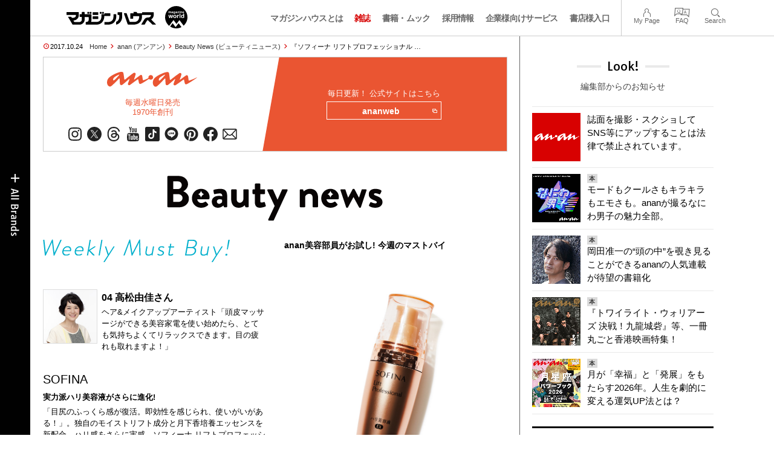

--- FILE ---
content_type: text/html; charset=UTF-8
request_url: https://magazineworld.jp/anan/beauty-news/beauty-2075/
body_size: 20414
content:
<!doctype html><html lang="ja"><head><meta charset="utf-8" /><meta name="viewport" content="width=device-width,initial-scale=1,minimum-scale=1,maximum-scale=1,user-scalable=no"><script>(function(w,d,s,l,i){w[l]=w[l]||[]; w[l].push({"gtm.start": new Date().getTime(),event:"gtm.js"}); var f=d.getElementsByTagName(s)[0],j=d.createElement(s),dl=l!="dataLayer"?"&l="+l:""; j.async=true; j.src="https://www.googletagmanager.com/gtm.js?id="+i+dl; f.parentNode.insertBefore(j,f);})(window,document,"script","dataLayer","GTM-5LFRN5P");</script><link rel="dns-prefetch" href="//www.googletagmanager.com"/><script async src="https://www.googletagmanager.com/gtag/js?id=G-7SQCWWNL20"></script><script> window.dataLayer = window.dataLayer || []; function gtag(){dataLayer.push(arguments);} gtag("js",new Date()); gtag("config","G-7SQCWWNL20"); const google_analytics_tracking_id="G-7SQCWWNL20"; </script><title>『ソフィーナ リフトプロフェッショナル ハリ美容液EX』BEAUTY NEWS 2075号 | Beauty News | マガジンワールド</title>
<link rel='dns-prefetch' href='//img.magazineworld.jp' />
<style id='classic-theme-styles-inline-css' type='text/css'>
/*! This file is auto-generated */
.wp-block-button__link{color:#fff;background-color:#32373c;border-radius:9999px;box-shadow:none;text-decoration:none;padding:calc(.667em + 2px) calc(1.333em + 2px);font-size:1.125em}.wp-block-file__button{background:#32373c;color:#fff;text-decoration:none}
/*# sourceURL=/wp-includes/css/classic-themes.min.css */
</style>
<link rel='stylesheet' id='pii-style-css' href='https://img.magazineworld.jp/css/style-1760280570.css' type='text/css' media='all' />
<link rel='stylesheet' id='dashicons-css' href='https://img.magazineworld.jp/core/fonts/dashicons.min.css' type='text/css' media='all' />
<link rel='stylesheet' id='google-webfonts-css' href='//fonts.googleapis.com/css?family=Tauri|Oswald:700|Questrial' type='text/css' media='all' />
<script type="text/javascript" src="https://img.magazineworld.jp/core/js/jquery.min.js" id="jquery-js"></script>
<script type="text/javascript" src="https://img.magazineworld.jp/core/js/swiper.min.js" id="swiper-js"></script>
<meta name="description" content="独自のモイストリフト成分と月下香培養エッセンスを新配合『ソフィーナ リフトプロフェッショナル ハリ美容液EX』ほか、今週のマストバイを紹介。" /><meta name="copyright" content="2026 by マガジンワールド"><meta name="robots" content="index, follow, noarchive"><meta name="robots" content="max-image-preview:large"><meta name="format-detection" content="telephone=no"><meta name="apple-mobile-web-app-capable" content="no"><meta name="apple-mobile-web-app-status-bar-style" content="black"><meta name="msapplication-config" content="none"/><meta name="viewport" content="width=device-width,initial-scale=1,minimum-scale=1,maximum-scale=1,user-scalable=no"><meta name="google" value="notranslate"><link rel="icon" type="image/png" href="https://img.magazineworld.jp/core/ico/favicon-16.png"><link rel="icon" type="image/svg+xml" href="https://img.magazineworld.jp/core/ico/favicon-16.svg"><link rel="apple-touch-icon" href="https://img.magazineworld.jp/core/ico/favicon-128.png"><link rel="mask-icon" href="https://img.magazineworld.jp/core/ico/favicon-16.svg" color="#161617"><meta name="theme-color" content="#161617"/><link rel="canonical" href="https://magazineworld.jp/anan/beauty-news/beauty-2075/" /><link rel="alternate" type="application/rss+xml" title="マガジンワールド" href="https://magazineworld.jp/feed/" /><meta property="og:url" content="https://magazineworld.jp/anan/beauty-news/beauty-2075/" /><meta property="og:title" content="『ソフィーナ リフトプロフェッショナル ハリ美容液EX』BEAUTY NEWS 2075号" /><meta property="og:description" content="独自のモイストリフト成分と月下香培養エッセンスを新配合『ソフィーナ リフトプロフェッショナル ハリ美容液EX』ほか、今週のマストバイを紹介。" /><meta property="og:image" content="https://img.magazineworld.jp/2017/10/20052354/an2075-beauty-topics.jpg" /><meta property="og:updated_time" content="1508502883" /><meta property="og:site_name" content="マガジンワールド" /><meta property="og:type" content="article" /><meta property="og:locale" content="ja_JP" /><meta name="twitter:card" content="summary_large_image" /><meta name="twitter:url" content="https://magazineworld.jp/anan/beauty-news/beauty-2075/" /><meta name="twitter:title" content="『ソフィーナ リフトプロフェッショナル ハリ美容液EX』BEAUTY NEWS 2075号" /><meta name="twitter:description" content="独自のモイストリフト成分と月下香培養エッセンスを新配合『ソフィーナ リフトプロフェッショナル ハリ美容液EX』ほか、今週のマストバイを紹介。" /><meta name="twitter:image" content="https://img.magazineworld.jp/2017/10/20052354/an2075-beauty-topics.jpg" /><meta name="twitter:site" content="@magazinehouse" /><meta name="twitter:widgets:csp" content="on" /><meta name="google-site-verification" content="IzyK1r9Ns3sJGdU-IV-MbUg-Y2hEZ8ZQhflj8N6bKDU" /><style type="text/css">body.single-anan-beauty hr.bc-beauty { background:#ea5532;}
.mr10 {margin-right:10px !important;}
</style><script type='text/javascript'> var ajaxurl = "https://magazineworld.jp/core/wp-admin/admin-ajax.php"; </script></head><body class="wp-singular single single-post postid-142011 anan beauty-news"><noscript><iframe src="https://www.googletagmanager.com/ns.html?id=GTM-5LFRN5P" height="0" width="0" style="display:none;visibility:hidden"></iframe></noscript><header class="clearfix">
<div class="wrapper">
<h1 class="site-title"><a href="https://magazineworld.jp" rel="home">マガジンワールド</a></h1>

<nav class="menu-mobile"><ul class="mobile">
<li>
<a class="toggle-header-menu toggle-global-open" href="#"><span class="icon icon-plus"></span>All Brands</span></a>
<a class="toggle-header-menu toggle-global-close" href="#"><span class="icon icon-close-btn"></span></a>
</li>
<li>
<a class="toggle-faq-menu toggle-faq-open" href="#"><span class="icon icon-menu-btn"></span>Menu</span></a>
<a class="toggle-faq-menu toggle-faq-close" href="#"><span class="icon icon-close-btn"></span></a>
</li>
</ul></nav>

<nav class="header">
<ul class="header">
<li class="search-box"><form id="searchform" method="get" action="https://www.google.co.jp/search">
<input type="hidden" name="hl" value="ja">
<input type="hidden" name="num" value="50">
<input type="hidden" name="sitesearch" value="magazineworld.jp">
<input value="" name="q" type="text" id="s" maxlength="99" placeholder="Search">
<button name="submit" value="true"><span class="icon icon-search"></span></button>
</form></li>
<li id="menu-item-115596" class="info menu-item menu-item-type-post_type menu-item-object-page menu-item-115596"><a href="https://magazineworld.jp/info/" class="tracking" data-name="menu_click" data-event="header-global">マガジンハウスとは</a></li>
<li id="menu-item-116421" class="magazines menu-item menu-item-type-post_type menu-item-object-page menu-item-116421"><a href="https://magazineworld.jp/magazines/" class="tracking" data-name="menu_click" data-event="header-global">雑誌</a></li>
<li id="menu-item-114314" class="books menu-item menu-item-type-post_type menu-item-object-page menu-item-114314"><a href="https://magazineworld.jp/books/" class="tracking" data-name="menu_click" data-event="header-global">書籍・ムック</a></li>
<li id="menu-item-169185" class="menu-item menu-item-type-taxonomy menu-item-object-category menu-item-169185"><a href="https://magazineworld.jp/recruit/" class="tracking" data-name="menu_click" data-event="header-global">採用情報</a></li>
<li id="menu-item-125550" class="business menu-item menu-item-type-post_type menu-item-object-page menu-item-125550"><a href="https://magazineworld.jp/business/" class="tracking" data-name="menu_click" data-event="header-global">企業様向けサービス</a></li>
<li id="menu-item-114316" class="shoten menu-item menu-item-type-custom menu-item-object-custom menu-item-114316"><a href="https://shoten.magazineworld.jp" class="tracking" data-name="menu_click" data-event="header-global">書店様入口</a></li>
</ul>
<ul class="faq"><li class="readers"><a href="https://id.magazine.co.jp/mypage">My Page</a></li>
<li id="menu-item-209795" class="faq menu-item menu-item-type-post_type menu-item-object-page menu-item-209795"><a href="https://magazineworld.jp/info/faq/" class="tracking" data-name="menu_click" data-event="header-faq">FAQ</a></li>
<li id="menu-item-114319" class="toggle-search menu-item menu-item-type-custom menu-item-object-custom menu-item-114319"><a href="#" class="tracking" data-name="menu_click" data-event="header-faq">Search</a></li>
</ul>
</nav>
</div>

</header>

<nav class="search-box-wrapper clearfix">
<div class="search-box hide-on-tablet"><form id="searchform" method="get" action="https://www.google.co.jp/search">
<input type="hidden" name="hl" value="ja">
<input type="hidden" name="num" value="50">
<input type="hidden" name="sitesearch" value="magazineworld.jp">
<input value="" name="q" type="text" id="s" maxlength="99" placeholder="Search">
<button name="submit" value="true"><span class="icon icon-search"></span></button>
</form> </div>
</nav>

<main id="top">


<section class="wrapper">
<article>

<ul class="breadcrumb"><li class="date">2017.10.24</li><li class="home"><a href="https://magazineworld.jp/">Home</a></li><li><a href="https://magazineworld.jp/anan/">anan (アンアン)</a></li><li><a href="https://magazineworld.jp/anan/beauty-news/">Beauty News (ビューティニュース)</a></li></li><li>『ソフィーナ リフトプロフェッショナル  …</li></ul><section class="category"><nav class="category-header"><summary class="hide">すべての女性の好奇心に応えるウィークリーマガジン</summary><h3 class="category"><a class="tracking" data-event="category-header" href="https://magazineworld.jp/anan/"><img width="150" height="52" src="https://img.magazineworld.jp/core/img/brands/cat-anan.svg" /></a></h3><small class="catchcopy c-anan">毎週水曜日発売<br />1970年創刊</small><ul class="sns-links hide-on-tablet"><li><a class="instagram tracking" data-event="category-header" target="_blank" href="https://www.instagram.com/anan_mag/"><svg viewbox="0 0 24 24"><use href="https://magazineworld.jp/core/ico/svg-social.svg#instagram" /></use></svg></a></li><li><a class="twitter tracking" data-event="category-header" target="_blank" href="https://x.com/anan_mag"><svg viewbox="0 0 24 24"><use href="https://magazineworld.jp/core/ico/svg-social.svg#twitter" /></use></svg></a></li><li><a class="threads tracking" data-event="category-header" target="_blank" href="https://www.threads.com/@anan_mag"><svg viewbox="0 0 24 24"><use href="https://magazineworld.jp/core/ico/svg-social.svg#threads" /></use></svg></a></li><li><a class="youtube tracking" data-event="category-header" target="_blank" href="https://www.youtube.com/@anan_magazine"><svg viewbox="0 0 24 24"><use href="https://magazineworld.jp/core/ico/svg-social.svg#youtube" /></use></svg></a></li><li><a class="tiktok tracking" data-event="category-header" target="_blank" href="https://www.tiktok.com/@anan_mag"><svg viewbox="0 0 24 24"><use href="https://magazineworld.jp/core/ico/svg-social.svg#tiktok" /></use></svg></a></li><li><a class="line tracking" data-event="category-header" target="_blank" href="https://line.me/R/ti/p/@oa-ananweb?from=page&openQrModal=true&searchId=oa-ananweb"><svg viewbox="0 0 24 24"><use href="https://magazineworld.jp/core/ico/svg-social.svg#line" /></use></svg></a></li><li><a class="pinterest tracking" data-event="category-header" target="_blank" href="https://www.pinterest.jp/anan_mag/"><svg viewbox="0 0 24 24"><use href="https://magazineworld.jp/core/ico/svg-social.svg#pinterest" /></use></svg></a></li><li><a class="facebook tracking" data-event="category-header" target="_blank" href="https://www.facebook.com/magazine.anan"><svg viewbox="0 0 24 24"><use href="https://magazineworld.jp/core/ico/svg-social.svg#facebook" /></use></svg></a></li><li><a class="newsletter tracking" data-event="category-header" target="_blank" href="https://id.magazine.co.jp"><svg viewbox="0 0 24 24"><use href="https://magazineworld.jp/core/ico/svg-social.svg#newsletter" /></use></svg></a></li></ul></nav><nav class="category-links bc-anan"><ul class="site-links"><li><small>毎日更新！ 公式サイトはこちら</small></li><li><a class="tracking" data-event="category-header" href="https://ananweb.jp">ananweb<i class="icon icon-blank"></i></a></li></ul></nav></section><ul class="sns-links show-on-tablet"><li><a class="instagram tracking" data-event="category-header" target="_blank" href="https://www.instagram.com/anan_mag/"><svg viewbox="0 0 24 24"><use href="https://magazineworld.jp/core/ico/svg-social.svg#instagram" /></use></svg></a></li><li><a class="twitter tracking" data-event="category-header" target="_blank" href="https://x.com/anan_mag"><svg viewbox="0 0 24 24"><use href="https://magazineworld.jp/core/ico/svg-social.svg#twitter" /></use></svg></a></li><li><a class="threads tracking" data-event="category-header" target="_blank" href="https://www.threads.com/@anan_mag"><svg viewbox="0 0 24 24"><use href="https://magazineworld.jp/core/ico/svg-social.svg#threads" /></use></svg></a></li><li><a class="youtube tracking" data-event="category-header" target="_blank" href="https://www.youtube.com/@anan_magazine"><svg viewbox="0 0 24 24"><use href="https://magazineworld.jp/core/ico/svg-social.svg#youtube" /></use></svg></a></li><li><a class="tiktok tracking" data-event="category-header" target="_blank" href="https://www.tiktok.com/@anan_mag"><svg viewbox="0 0 24 24"><use href="https://magazineworld.jp/core/ico/svg-social.svg#tiktok" /></use></svg></a></li><li><a class="line tracking" data-event="category-header" target="_blank" href="https://line.me/R/ti/p/@oa-ananweb?from=page&openQrModal=true&searchId=oa-ananweb"><svg viewbox="0 0 24 24"><use href="https://magazineworld.jp/core/ico/svg-social.svg#line" /></use></svg></a></li><li><a class="pinterest tracking" data-event="category-header" target="_blank" href="https://www.pinterest.jp/anan_mag/"><svg viewbox="0 0 24 24"><use href="https://magazineworld.jp/core/ico/svg-social.svg#pinterest" /></use></svg></a></li><li><a class="facebook tracking" data-event="category-header" target="_blank" href="https://www.facebook.com/magazine.anan"><svg viewbox="0 0 24 24"><use href="https://magazineworld.jp/core/ico/svg-social.svg#facebook" /></use></svg></a></li><li><a class="newsletter tracking" data-event="category-header" target="_blank" href="https://id.magazine.co.jp"><svg viewbox="0 0 24 24"><use href="https://magazineworld.jp/core/ico/svg-social.svg#newsletter" /></use></svg></a></li></ul>
<h1 class="the_title hide">『ソフィーナ リフトプロフェッショナル ハリ美容液EX』BEAUTY NEWS 2075号</h1>
<div class="the_content"><div class="mt40 mb30"><img decoding="async" src="https://img.magazineworld.jp/2015/05/beauty_news_ttl.png" alt="BEAUTY NEWS" /></div>
<div class="column-2"><img decoding="async" src="https://img.magazineworld.jp/2015/05/beauty_news_sttl.png" class="f_left mr10" alt="Weekly must buy" /></div><div class="column-2 last"><div class="strong ft14">anan美容部員がお試し! 今週のマストバイ</div></div><br class="clear" /><div class="mt10">&nbsp;</div>
<div class="column-2"><img decoding="async" src="https://img.magazineworld.jp/2013/10/Img18163.jpg" alt="04 高松由佳さん" width="90" height="90" class="border f_left" /><strong>04 高松由佳さん</strong>
<div class="ft11">ヘア&#038;メイクアップアーティスト「頭皮マッサージができる美容家電を使い始めたら、とても気持ちよくてリラックスできます。目の疲れも取れますよ！」</div>
<div class="ft20 mt30">SOFINA</div>
<div class="ft13 strong mt5 mb5">実力派ハリ美容液がさらに進化!</div>
<div class="ft11">「目尻のふっくら感が復活。即効性を感じられ、使いがいがある！」。独自のモイストリフト成分と月下香培養エッセンスを新配合。ハリ感をさらに実感。ソフィーナ リフトプロフェッショナル ハリ美容液EX 40g￥5,500＊編集部調べ（花王☎0120･165･691）</div>
</div>
<div class="column-2 last">
<img decoding="async" src="https://img.magazineworld.jp/2017/10/20052350/an2075-beauty-01.jpg" alt="ソフィーナ リフトプロフェッショナル ハリ美容液EX 40g￥5,500＊編集部調べ（花王☎0120･165･691）" />
</div>
<p><br class="clear"/></p>
<hr class="mt30 mb30"/>
<div class="column-2"><img decoding="async" src="https://img.magazineworld.jp/2013/10/anan-beauty-member23.jpg" alt="23 MARIKOさん" width="90" height="90" class="border f_left" /><strong>23 MARIKOさん</strong>
<div class="ft11">メイクアップアーティスト「カラーラインやマスカラを使ったり、ハイライトにカラーラメを選んでみたり、色×質感を組み合わせるメイクに夢中です」</div>
<div class="ft20 mt30">HAKU</div>
<div class="ft13 strong mt5 mb5">乾燥肌のための薬用美白オイル。</div>
<div class="ft11">「しっかり保湿しながら美白でき、翌朝には透明感とふっくら感が得られます」。乾燥肌にもスムーズになじみ、もっちり柔らかい感触の透明美肌へ導く。医薬部外品。限定発売中。メラノディープオイル 15㎖￥2,900＊編集部調べ（資生堂☎0120･81･4710）</div>
</div>
<div class="column-2 last">
<img decoding="async" src="https://img.magazineworld.jp/2017/10/20052351/an2075-beauty-02.jpg" alt="メラノディープオイル 15㎖￥2,900＊編集部調べ（資生堂☎0120･81･4710）" />
</div>
<p><br class="clear"/></p>
<hr class="mt30 mb30"/>
<div class="column-2"><img decoding="async" src="https://img.magazineworld.jp/2014/09/anan_beauty_member09.jpg" alt="09 橋爪佐和子さん" width="90" height="90" class="border f_left" /><strong>09 橋爪佐和子さん</strong>
<div class="ft11">『四次元堂』所長、鍼灸あんまマッサージ指圧師「自家製コンブチャに生姜や果物を入れ、二次発酵させています。デトックス効果はもちろん、おいしさもパワーアップ！」</div>
<div class="ft20 mt30">ORBIS</div>
<div class="ft13 strong mt5 mb5">透明感の高いツヤ肌が12時間も持続!</div>
<div class="ft11">「つけ心地は軽くて、しっかりカバー＆くずれない。価格からは想像できないほど、上品な美肌に仕上がります」。美容成分80 ％配合。土台から美しくハリ、ツヤあふれる肌へ。エッセンスリキッドファンデーション全5色 各￥1,800（オルビス☎0120･050･050）</div>
</div>
<div class="column-2 last">
<img decoding="async" src="https://img.magazineworld.jp/2017/10/20052353/an2075-beauty-03.jpg" alt="エッセンスリキッドファンデーション全5色 各￥1,800（オルビス☎0120･050･050）" />
</div>
<p><br class="clear"/></p>
<div class="mt30"></div>
<hr class="box bc-beauty"/>

</div>



<nav class="sns sns-share clearfix scroll-fade-in"><ul><li><h3 class="share">Share</h3></li><li class="facebook tracking"><a href="https://www.facebook.com/sharer/sharer.php?u=https%3A%2F%2Fmagazineworld.jp%2Fanan%2Fbeauty-news%2Fbeauty-2075%2F" data-name="sns_share_click" data-event="sns-share-facebook" target="_blank"><svg viewbox="0 0 24 24"><use href="https://magazineworld.jp/core/ico/svg-social.svg#facebook" /></use></svg></a></li><li class="twitter tracking"><a href="https://twitter.com/intent/tweet?source=https%3A%2F%2Fmagazineworld.jp%2Fanan%2Fbeauty-news%2Fbeauty-2075%2F&text=%E3%80%8E%E3%82%BD%E3%83%95%E3%82%A3%E3%83%BC%E3%83%8A+%E3%83%AA%E3%83%95%E3%83%88%E3%83%97%E3%83%AD%E3%83%95%E3%82%A7%E3%83%83%E3%82%B7%E3%83%A7%E3%83%8A%E3%83%AB+%E3%83%8F%E3%83%AA%E7%BE%8E%E5%AE%B9%E6%B6%B2EX%E3%80%8FBEAUTY+NEWS+2075%E5%8F%B7+%7C+Beauty+News+%7C+%E3%83%9E%E3%82%AC%E3%82%B8%E3%83%B3%E3%83%AF%E3%83%BC%E3%83%AB%E3%83%89:%20https%3A%2F%2Fmagazineworld.jp%2Fanan%2Fbeauty-news%2Fbeauty-2075%2F" data-name="sns_share_click" data-event="sns-share-facebook" target="_blank"><svg viewbox="0 0 24 24"><use href="https://magazineworld.jp/core/ico/svg-social.svg#twitter" /></use></svg></a></li></ul></nav></article><aside class="sidebar-clone show-on-tablet"><div class="look-clone"></div></aside><article><script type="text/javascript"> jQuery(document).ready(function ($) {$(".look-clone").append($("section.look").clone()); });</script><section class="related hide-more"><nav class="section-header"><a href="https://magazineworld.jp/anan/beauty-news/"><h3 class="section">Beauty News</h3><p class="subline">ビューティニュース</p></a></nav><ul class="list related"><li><a class="tracking list" data-event="related-posts" href="https://magazineworld.jp/anan/beauty-news/beauty-2265/">『オペラ リップティント N』BEAUTY NEWS 2265号 <span class="date"> &mdash; 2021.09.07</span></a></li><li><a class="tracking list" data-event="related-posts" href="https://magazineworld.jp/anan/beauty-news/beauty-2264/">『ポール ＆ ジョー ボーテ モイスチュアライジング ファンデーション プライマー』 … <span class="date"> &mdash; 2021.08.31</span></a></li><li><a class="tracking list" data-event="related-posts" href="https://magazineworld.jp/anan/beauty-news/beauty-2261/">『ビーエー ハイドレイティング カラークリーム』BEAUTY NEWS 2261号 <span class="date"> &mdash; 2021.08.03</span></a></li><li><a class="tracking list" data-event="related-posts" href="https://magazineworld.jp/anan/beauty-news/beauty-2260/">『キャンメイク パーフェクトセラムBBクリーム』BEAUTY NEWS 2260号 <span class="date"> &mdash; 2021.07.27</span></a></li><li><a class="tracking list" data-event="related-posts" href="https://magazineworld.jp/anan/beauty-news/beauty-2259/">『ファシオ パウダリーティント アイブロウ』BEAUTY NEWS 2259号 <span class="date"> &mdash; 2021.07.20</span></a></li><li><a class="tracking list" data-event="related-posts" href="https://magazineworld.jp/anan/beauty-news/beauty-2258/">『シシ アイムユアヒーロー』BEAUTY NEWS 2258号 <span class="date"> &mdash; 2021.07.13</span></a></li><li><a class="tracking list" data-event="related-posts" href="https://magazineworld.jp/anan/beauty-news/beauty-2257/">『ロクシタン アクアカクタスヴァーベナ コンフォーティングボディジェル』BEAUTY … <span class="date"> &mdash; 2021.07.06</span></a></li><li><a class="tracking list" data-event="related-posts" href="https://magazineworld.jp/anan/beauty-news/beauty-2256/">『ニールズヤード レメディーズ シーウィード＆アルニカ バスソルト』BEAUTY N … <span class="date"> &mdash; 2021.06.29</span></a></li><li><a class="tracking list" data-event="related-posts" href="https://magazineworld.jp/anan/beauty-news/beauty-2255/">『ヴィセ アヴァン シングルアイカラー』BEAUTY NEWS 2255号 <span class="date"> &mdash; 2021.06.22</span></a></li><li><a class="tracking list" data-event="related-posts" href="https://magazineworld.jp/anan/beauty-news/beauty-2254/">『TK ビューティキープ フェイスパウダー』BEAUTY NEWS 2254号 <span class="date"> &mdash; 2021.06.15</span></a></li><li><a class="tracking list" data-event="related-posts" href="https://magazineworld.jp/anan/beauty-news/beauty-2253/">『デュウ クリアクレイフォンデュ』BEAUTY NEWS 2253号 <span class="date"> &mdash; 2021.06.08</span></a></li><li><a class="tracking list" data-event="related-posts" href="https://magazineworld.jp/anan/beauty-news/beauty-2252/">『トゥー フェイスド　テディ ベア アイシャドウ パレット』BEAUTY NEWS  … <span class="date"> &mdash; 2021.06.01</span></a></li><li><a class="tracking list" data-event="related-posts" href="https://magazineworld.jp/anan/beauty-news/beauty-2251/">『アナ スイ　ウォーター パウダー 200』BEAUTY NEWS 2251号 <span class="date"> &mdash; 2021.05.25</span></a></li><li><a class="tracking list" data-event="related-posts" href="https://magazineworld.jp/anan/beauty-news/beauty-2250/">『シャネル　ルージュ ココ フラッシュ』BEAUTY NEWS 2250号 <span class="date"> &mdash; 2021.05.18</span></a></li><li><a class="tracking list" data-event="related-posts" href="https://magazineworld.jp/anan/beauty-news/beauty-2249/">『ソフィーナ　ベースケア セラム〈土台美容液〉リフレッシュタイプ、インターリンク セ … <span class="date"> &mdash; 2021.05.11</span></a></li><li><a class="tracking list" data-event="related-posts" href="https://magazineworld.jp/anan/beauty-news/beauty-2248/">『パンテーン　PRO-V ミセラーシリーズ ピュア＆クレンズ シャンプー』BEAUT … <span class="date"> &mdash; 2021.04.27</span></a></li><li><a class="tracking list" data-event="related-posts" href="https://magazineworld.jp/anan/beauty-news/beauty-2246/">『イグニス イオ　アニバーサリー コフレ 2021』BEAUTY NEWS 2246 … <span class="date"> &mdash; 2021.04.13</span></a></li><li><a class="tracking list" data-event="related-posts" href="https://magazineworld.jp/anan/beauty-news/beauty-2245/">『クリニーク　モイスチャー サージ ジェルクリーム』BEAUTY NEWS 2245 … <span class="date"> &mdash; 2021.04.06</span></a></li><li><a class="tracking list" data-event="related-posts" href="https://magazineworld.jp/anan/beauty-news/beauty-2244/">『イプサ　リップスティック LE』BEAUTY NEWS 2244号 <span class="date"> &mdash; 2021.03.30</span></a></li><li><a class="tracking list" data-event="related-posts" href="https://magazineworld.jp/anan/beauty-news/beauty-2243/">『ナーズ　エアーマット ブラッシュ』BEAUTY NEWS 2243号 <span class="date"> &mdash; 2021.03.23</span></a></li><li><a class="tracking list" data-event="related-posts" href="https://magazineworld.jp/anan/beauty-news/beauty-2242/">『ロレアルパリ　インファリブル ラスティング プライマー』BEAUTY NEWS 2 … <span class="date"> &mdash; 2021.03.16</span></a></li><li><a class="tracking list" data-event="related-posts" href="https://magazineworld.jp/anan/beauty-news/beauty-2241/">『コスメデコルテ　トーンパーフェクティング パレット』BEAUTY NEWS 224 … <span class="date"> &mdash; 2021.03.09</span></a></li><li><a class="tracking list" data-event="related-posts" href="https://magazineworld.jp/anan/beauty-news/beauty-2240/">『レ ・メルヴェイユーズ ラデュレ　フェイス カラー サクラ』BEAUTY NEWS … <span class="date"> &mdash; 2021.03.02</span></a></li><li><a class="tracking list" data-event="related-posts" href="https://magazineworld.jp/anan/beauty-news/beauty-2238/">『イミュノ　アドバンスド エッセン スオイル WH』BEAUTY NEWS 2238 … <span class="date"> &mdash; 2021.02.16</span></a></li><li><a class="tracking list" data-event="related-posts" href="https://magazineworld.jp/anan/beauty-news/beauty-2237/">『ファンケル　ブライトカラフルボール、クリーム＆パウダーアイカラー』BEAUTY N … <span class="date"> &mdash; 2021.02.09</span></a></li><li><a class="tracking list" data-event="related-posts" href="https://magazineworld.jp/anan/beauty-news/beauty-2236/">『雪肌精　クリアウェルネス UV ディフェンス ミルク』BEAUTY NEWS 22 … <span class="date"> &mdash; 2021.02.02</span></a></li><li><a class="tracking list" data-event="related-posts" href="https://magazineworld.jp/anan/beauty-news/beauty-2235/">『ジバンシイ　プリズム・リーブル No.1』BEAUTY NEWS 2235号 <span class="date"> &mdash; 2021.01.26</span></a></li><li><a class="tracking list" data-event="related-posts" href="https://magazineworld.jp/anan/beauty-news/beauty-2234/">『アクアレーベル　スペシャルジェルクリーム N』BEAUTY NEWS 2234号 <span class="date"> &mdash; 2021.01.19</span></a></li><li><a class="tracking list" data-event="related-posts" href="https://magazineworld.jp/anan/beauty-news/beauty-2233/">『フローラノーティス ジルスチュアート　チェリーブロッサム ソリッドパフューム』BE … <span class="date"> &mdash; 2021.01.12</span></a></li><li><a class="tracking list" data-event="related-posts" href="https://magazineworld.jp/anan/beauty-news/beauty-2232/">『ポール ＆ ジョー ボーテ　アイカラー CS』BEAUTY NEWS 2232号 <span class="date"> &mdash; 2021.01.05</span></a></li><li><a class="tracking list" data-event="related-posts" href="https://magazineworld.jp/anan/beauty-news/beauty-2231/">『ランコム　ラプソリュ ルージュIM』BEAUTY NEWS 2231号 <span class="date"> &mdash; 2020.12.24</span></a></li><li><a class="tracking list" data-event="related-posts" href="https://magazineworld.jp/anan/beauty-news/beauty-2230/">anan美容担当が選ぶ　2020下半期 Hit Cosmetics　Skin Car … <span class="date"> &mdash; 2020.12.15</span></a></li><li><a class="tracking list" data-event="related-posts" href="https://magazineworld.jp/anan/beauty-news/beauty-2229/">anan美容担当が選ぶ　2020下半期 Hit Cosmetics　Make-up編 … <span class="date"> &mdash; 2020.12.08</span></a></li><li><a class="tracking list" data-event="related-posts" href="https://magazineworld.jp/anan/beauty-news/beauty-2228/">『レブロン　カラーステイ グレイズ スティック』BEAUTY NEWS 2228号 <span class="date"> &mdash; 2020.12.01</span></a></li><li><a class="tracking list" data-event="related-posts" href="https://magazineworld.jp/anan/beauty-news/beauty-2227/">『雪肌精　クリアウェルネス ホイップ シールド クリーム』BEAUTY NEWS 2 … <span class="date"> &mdash; 2020.11.24</span></a></li><li><a class="tracking list" data-event="related-posts" href="https://magazineworld.jp/anan/beauty-news/beauty-2226/">『ルナソル　マージングカラーアイズ』BEAUTY NEWS 2226号 <span class="date"> &mdash; 2020.11.17</span></a></li><li><a class="tracking list" data-event="related-posts" href="https://magazineworld.jp/anan/beauty-news/beauty-2225/">『パンテーン　ウェザー プルーフ トリートメント』BEAUTY NEWS 2225号 <span class="date"> &mdash; 2020.11.10</span></a></li><li><a class="tracking list" data-event="related-posts" href="https://magazineworld.jp/anan/beauty-news/beauty-2222/">『ドルチェ&#038;ガッバーナ　シャイニッシモ ハイシャインリップラッカー』BEA … <span class="date"> &mdash; 2020.10.20</span></a></li><li><a class="tracking list" data-event="related-posts" href="https://magazineworld.jp/anan/beauty-news/beauty-2221/">今すぐ予約しなくちゃ&hearts;︎　限定コフレ 2020　BEAUTY NEWS … <span class="date"> &mdash; 2020.10.13</span></a></li><li><a class="tracking list" data-event="related-posts" href="https://magazineworld.jp/anan/beauty-news/beauty-2220/">『ヴィセ　リシェ フィルタースキン ファンデーション』BEAUTY NEWS 222 … <span class="date"> &mdash; 2020.10.06</span></a></li><li><a class="tracking list" data-event="related-posts" href="https://magazineworld.jp/anan/beauty-news/beauty-2219/">『パンテーン　ミラクルズ カラーシャイン カプセルミックスクリーム』BEAUTY N … <span class="date"> &mdash; 2020.09.29</span></a></li><li><a class="tracking list" data-event="related-posts" href="https://magazineworld.jp/anan/beauty-news/beauty-2218/">『キュレル　モイストリペア アイクリーム』BEAUTY NEWS 2218号 <span class="date"> &mdash; 2020.09.22</span></a></li><li><a class="tracking list" data-event="related-posts" href="https://magazineworld.jp/anan/beauty-news/beauty-2217/">『カルテ　ヒルドイド モイスチュア インストール』BEAUTY NEWS 2217号 <span class="date"> &mdash; 2020.09.15</span></a></li><li><a class="tracking list" data-event="related-posts" href="https://magazineworld.jp/anan/beauty-news/beauty-2216/">『ザ パブリック オーガニック　スーパーバウンシーディープモイスト シャンプー、トリ … <span class="date"> &mdash; 2020.09.08</span></a></li><li><a class="tracking list" data-event="related-posts" href="https://magazineworld.jp/anan/beauty-news/beauty-2215/">『クリニーク　マイ ハッピー』BEAUTY NEWS 2215号 <span class="date"> &mdash; 2020.09.01</span></a></li><li><a class="tracking list" data-event="related-posts" href="https://magazineworld.jp/anan/beauty-news/beauty-2214/">『NARS　オーガズムX チークパレット』BEAUTY NEWS 2214号 <span class="date"> &mdash; 2020.08.25</span></a></li><li><a class="tracking list" data-event="related-posts" href="https://magazineworld.jp/anan/beauty-news/beauty-2212/">『クラランス　ジョリルージュ クレヨン』BEAUTY NEWS 2212号 <span class="date"> &mdash; 2020.08.04</span></a></li><li><a class="tracking list" data-event="related-posts" href="https://magazineworld.jp/anan/beauty-news/beauty-2211/">『ポール ＆ ジョー　リップスティック N 505』BEAUTY NEWS 2211 … <span class="date"> &mdash; 2020.07.28</span></a></li><li><a class="tracking list" data-event="related-posts" href="https://magazineworld.jp/anan/beauty-news/beauty-2210/">『マキアージュ　スノービューティー ホワイトニングフェイスパウダー 2020』BEA … <span class="date"> &mdash; 2020.07.21</span></a></li><li><a class="tracking list" data-event="related-posts" href="https://magazineworld.jp/anan/beauty-news/beauty-2209/">『レブロン　キス クラウド ブロッテッド リップ カラー』BEAUTY NEWS 2 … <span class="date"> &mdash; 2020.07.14</span></a></li><li><a class="tracking list" data-event="related-posts" href="https://magazineworld.jp/anan/beauty-news/beauty-2208/">『ロクシタン　ヴァーベナアイシーレッグムース』BEAUTY NEWS 2208号 <span class="date"> &mdash; 2020.07.07</span></a></li><li><a class="tracking list" data-event="related-posts" href="https://magazineworld.jp/anan/beauty-news/beauty-2207/">『江原道　マイファンスィー UVミネラル クリーム ブラッシュ 202 ヘルシーコー … <span class="date"> &mdash; 2020.06.30</span></a></li><li><a class="tracking list" data-event="related-posts" href="https://magazineworld.jp/anan/beauty-news/beauty-2206/">『アリィー　ニュアンスチェンジUV ジェル ハッピーシェア』BEAUTY NEWS  … <span class="date"> &mdash; 2020.06.23</span></a></li><li><a class="tracking list" data-event="related-posts" href="https://magazineworld.jp/anan/beauty-news/beauty-2205/">anan美容担当が選ぶ　2020上半期 Hit Cosmetics　スキンケア編　B … <span class="date"> &mdash; 2020.06.16</span></a></li><li><a class="tracking list" data-event="related-posts" href="https://magazineworld.jp/anan/beauty-news/beauty-2204/">『シャネル　レ ベージュ パレット ルガー ル ウォーム』BEAUTY NEWS 2 … <span class="date"> &mdash; 2020.06.09</span></a></li><li><a class="tracking list" data-event="related-posts" href="https://magazineworld.jp/anan/beauty-news/beauty-2203/">スタッフ一押し!　2020上半期 Hit Cosmetics　BEAUTY NEWS … <span class="date"> &mdash; 2020.06.02</span></a></li><li><a class="tracking list" data-event="related-posts" href="https://magazineworld.jp/anan/beauty-news/beauty-2202/">『ポール &#038; ジョー　アフターサン オイル、ジェル』BEAUTY NEWS … <span class="date"> &mdash; 2020.05.26</span></a></li><li><a class="tracking list" data-event="related-posts" href="https://magazineworld.jp/anan/beauty-news/beauty-2201/">『インテグレート　ナチュラルステイアイブロウ』BEAUTY NEWS 2201号 <span class="date"> &mdash; 2020.05.19</span></a></li><li><a class="tracking list" data-event="related-posts" href="https://magazineworld.jp/anan/beauty-news/beauty-2199/">『アユーラ　ラスティングパウダー』BEAUTY NEWS 2199号 <span class="date"> &mdash; 2020.05.06</span></a></li><li><a class="tracking list" data-event="related-posts" href="https://magazineworld.jp/anan/beauty-news/beauty-2198/">『アドライズ　オーバーナイトジェル』BEAUTY NEWS 2198号 <span class="date"> &mdash; 2020.04.21</span></a></li><li><a class="tracking list" data-event="related-posts" href="https://magazineworld.jp/anan/beauty-news/beauty-2197/">『マキアージュ　ドラマティックジェリーリキッド』BEAUTY NEWS 2197号 <span class="date"> &mdash; 2020.04.14</span></a></li><li><a class="tracking list" data-event="related-posts" href="https://magazineworld.jp/anan/beauty-news/beauty-2196/">『シャネル　ルージュ ココ フラッシュ』BEAUTY NEWS 2196号 <span class="date"> &mdash; 2020.04.07</span></a></li><li><a class="tracking list" data-event="related-posts" href="https://magazineworld.jp/anan/beauty-news/beauty-2195/">『カバーマーク　スキンブライト クリーム』BEAUTY NEWS 2195号 <span class="date"> &mdash; 2020.03.31</span></a></li><li><a class="tracking list" data-event="related-posts" href="https://magazineworld.jp/anan/beauty-news/beauty-2194/">『アクセーヌ　スキンカラーコントロール』BEAUTY NEWS 2194号 <span class="date"> &mdash; 2020.03.24</span></a></li><li><a class="tracking list" data-event="related-posts" href="https://magazineworld.jp/anan/beauty-news/beauty-2193/">『エスプリーク　セレクト アイカラー N』BEAUTY NEWS 2193号 <span class="date"> &mdash; 2020.03.17</span></a></li><li><a class="tracking list" data-event="related-posts" href="https://magazineworld.jp/anan/beauty-news/beauty-2192/">『ジルスチュアート　ハピネスメッセージ リップバーム ロージーズ』BEAUTY NE … <span class="date"> &mdash; 2020.03.10</span></a></li><li><a class="tracking list" data-event="related-posts" href="https://magazineworld.jp/anan/beauty-news/beauty-2189/">『草花木果　薬用洗顔フォーム』BEAUTY NEWS 2189号 <span class="date"> &mdash; 2020.02.18</span></a></li><li><a class="tracking list" data-event="related-posts" href="https://magazineworld.jp/anan/beauty-news/beauty-2188/">『ロクシタン　デリシャス&#038;フルーティー リップオイル』BEAUTY NEW … <span class="date"> &mdash; 2020.02.11</span></a></li><li><a class="tracking list" data-event="related-posts" href="https://magazineworld.jp/anan/beauty-news/beauty-2187/">『アオテア　マヌカハニー500＋MGO＆マヌカオイル マスク』BEAUTY NEWS … <span class="date"> &mdash; 2020.02.04</span></a></li><li><a class="tracking list" data-event="related-posts" href="https://magazineworld.jp/anan/beauty-news/beauty-2186/">『アナ スイ　フェイスカラー 304』BEAUTY NEWS 2186号 <span class="date"> &mdash; 2020.01.28</span></a></li><li><a class="tracking list" data-event="related-posts" href="https://magazineworld.jp/anan/beauty-news/beauty-2185/">『オペラ　リップティント N』BEAUTY NEWS 2185号 <span class="date"> &mdash; 2020.01.21</span></a></li><li><a class="tracking list" data-event="related-posts" href="https://magazineworld.jp/anan/beauty-news/beauty-2184/">『イプサ　ターゲットエフェクト アドバンスト G』BEAUTY NEWS 2184号 <span class="date"> &mdash; 2020.01.14</span></a></li><li><a class="tracking list" data-event="related-posts" href="https://magazineworld.jp/anan/beauty-news/beauty-2183/">『デルメッド　ナイトリッチ』BEAUTY NEWS 2183号 <span class="date"> &mdash; 2020.01.07</span></a></li><li><a class="tracking list" data-event="related-posts" href="https://magazineworld.jp/anan/beauty-news/beauty-2182/">『シャネル　ル リフト クレーム ユー』BEAUTY NEWS 2182号 <span class="date"> &mdash; 2019.12.24</span></a></li><li><a class="tracking list" data-event="related-posts" href="https://magazineworld.jp/anan/beauty-news/beauty-2181/">anan美容担当者が選ぶ　Best Hit Cosmetics 2019　スキンケア … <span class="date"> &mdash; 2019.12.17</span></a></li><li><a class="tracking list" data-event="related-posts" href="https://magazineworld.jp/anan/beauty-news/beauty-2180/">anan美容担当者が選ぶ　Best Hit Cosmetics 2019　メイクアッ … <span class="date"> &mdash; 2019.12.10</span></a></li><li><a class="tracking list" data-event="related-posts" href="https://magazineworld.jp/anan/beauty-news/beauty-2179/">『レブロン　バームステイン、マット バーム』BEAUTY NEWS 2179号 <span class="date"> &mdash; 2019.12.03</span></a></li><li><a class="tracking list" data-event="related-posts" href="https://magazineworld.jp/anan/beauty-news/beauty-2178/">『レ・メルヴェイユーズ ラデュレ　リミテッド エディション ローズ ラデュレ 101 … <span class="date"> &mdash; 2019.11.26</span></a></li><li><a class="tracking list" data-event="related-posts" href="https://magazineworld.jp/anan/beauty-news/beauty-2177/">『エスプリーク ジューシー クッション ルージュ』BEAUTY NEWS 2177号 <span class="date"> &mdash; 2019.11.19</span></a></li><li><a class="tracking list" data-event="related-posts" href="https://magazineworld.jp/anan/beauty-news/beauty-2176/">『ヴィセ　リシェ フォギーオンチークス』BEAUTY NEWS 2176号 <span class="date"> &mdash; 2019.11.12</span></a></li><li><a class="tracking list" data-event="related-posts" href="https://magazineworld.jp/anan/beauty-news/beauty-2174/">『est　エスト ザ グローイング クリームメークアップ』BEAUTY NEWS 2 … <span class="date"> &mdash; 2019.10.29</span></a></li><li><a class="tracking list" data-event="related-posts" href="https://magazineworld.jp/anan/beauty-news/beauty-2173/">『リンメル　ショコラスウィート アイズ MO』BEAUTY NEWS 2173号 <span class="date"> &mdash; 2019.10.22</span></a></li><li><a class="tracking list" data-event="related-posts" href="https://magazineworld.jp/anan/beauty-news/beauty-2172/">『カバーマーク　モイスチュアコート ジェル』BEAUTY NEWS 2172号 <span class="date"> &mdash; 2019.10.15</span></a></li><li><a class="tracking list" data-event="related-posts" href="https://magazineworld.jp/anan/beauty-news/beauty-2171/">今すぐ予約しなくちゃ&hearts;︎　限定コフレ 2019　BEAUTY NEWS … <span class="date"> &mdash; 2019.10.08</span></a></li><li><a class="tracking list" data-event="related-posts" href="https://magazineworld.jp/anan/beauty-news/beauty-2170/">『シャネル　ルージュアリュール インク メタリック』BEAUTY NEWS 2170 … <span class="date"> &mdash; 2019.10.01</span></a></li><li><a class="tracking list" data-event="related-posts" href="https://magazineworld.jp/anan/beauty-news/beauty-2169/">『エレガンス　モデリング カラーアップ ベース』BEAUTY NEWS 2169号 <span class="date"> &mdash; 2019.09.24</span></a></li><li><a class="tracking list" data-event="related-posts" href="https://magazineworld.jp/anan/beauty-news/beauty-2167/">『ロクシタン　イモーテル プレシューズセラム』BEAUTY NEWS 2167号 <span class="date"> &mdash; 2019.09.10</span></a></li><li><a class="tracking list" data-event="related-posts" href="https://magazineworld.jp/anan/beauty-news/beauty-2166/">『クリニーク　フレッシュプレスト MD リペア クリーム』BEAUTY NEWS 2 … <span class="date"> &mdash; 2019.09.03</span></a></li><li><a class="tracking list" data-event="related-posts" href="https://magazineworld.jp/anan/beauty-news/beauty-2165/">『エピステーム　アイパーフェクトショットa』BEAUTY NEWS 2165号 <span class="date"> &mdash; 2019.08.27</span></a></li><li><a class="tracking list" data-event="related-posts" href="https://magazineworld.jp/anan/beauty-news/beauty-2164/">『イプサ　セラム 0』BEAUTY NEWS 2164号 <span class="date"> &mdash; 2019.08.20</span></a></li><li><a class="tracking list" data-event="related-posts" href="https://magazineworld.jp/anan/beauty-news/beauty-2163/">『ロクシタン　センスレシピ』BEAUTY NEWS 2163号 <span class="date"> &mdash; 2019.08.06</span></a></li><li><a class="tracking list" data-event="related-posts" href="https://magazineworld.jp/anan/beauty-news/beauty-2162/">『アユーラ　スフレケアカラーズ』BEAUTY NEWS 2162号 <span class="date"> &mdash; 2019.07.30</span></a></li><li><a class="tracking list" data-event="related-posts" href="https://magazineworld.jp/anan/beauty-news/beauty-2161/">『キュレル　リップケア バーム』BEAUTY NEWS 2161号 <span class="date"> &mdash; 2019.07.23</span></a></li><li><a class="tracking list" data-event="related-posts" href="https://magazineworld.jp/anan/beauty-news/beauty-2160/">『ルルルン プレシャス　シートマスク　WHITE、RED、GREEN』BEAUTY  … <span class="date"> &mdash; 2019.07.16</span></a></li><li><a class="tracking list" data-event="related-posts" href="https://magazineworld.jp/anan/beauty-news/beauty-2159/">『ドクターシーラボ　パーフェクトルースパウダー』BEAUTY NEWS 2159号 <span class="date"> &mdash; 2019.07.09</span></a></li><li><a class="tracking list" data-event="related-posts" href="https://magazineworld.jp/anan/beauty-news/beauty-2158/">『ディオール バックステージフェイス グロウ パレット』BEAUTY NEWS 21 … <span class="date"> &mdash; 2019.07.02</span></a></li><li><a class="tracking list" data-event="related-posts" href="https://magazineworld.jp/anan/beauty-news/beauty-2157/">『シャネル　レ キャトル オンブル』BEAUTY NEWS 2157号 <span class="date"> &mdash; 2019.06.25</span></a></li><li><a class="tracking list" data-event="related-posts" href="https://magazineworld.jp/anan/beauty-news/beauty-2156/">『薬用ビューネ　スパマスクシート』BEAUTY NEWS 2156号 <span class="date"> &mdash; 2019.06.18</span></a></li><li><a class="tracking list" data-event="related-posts" href="https://magazineworld.jp/anan/beauty-news/beauty-2155/">『ルミナイジング ボディクレイ　イプサ』BEAUTY NEWS 2155号 <span class="date"> &mdash; 2019.06.11</span></a></li><li><a class="tracking list" data-event="related-posts" href="https://magazineworld.jp/anan/beauty-news/beauty-2154/">『シャネル　オーミセラー』BEAUTY NEWS 2154号 <span class="date"> &mdash; 2019.06.04</span></a></li><li><a class="tracking list" data-event="related-posts" href="https://magazineworld.jp/anan/beauty-news/beauty-2153/">『ロクシタン　アクア レオティエ ハイドレーションマスク』BEAUTY NEWS 2 … <span class="date"> &mdash; 2019.05.28</span></a></li><li><a class="tracking list" data-event="related-posts" href="https://magazineworld.jp/anan/beauty-news/beauty-2152/">『ヴィセ　マイレッド ルージュ』BEAUTY NEWS 2152号 <span class="date"> &mdash; 2019.05.21</span></a></li><li><a class="tracking list" data-event="related-posts" href="https://magazineworld.jp/anan/beauty-news/beauty-2151/">『ソフィーナ プリマヴィスタひんやり実感おしろい』BEAUTY NEWS 2151号 <span class="date"> &mdash; 2019.05.14</span></a></li><li><a class="tracking list" data-event="related-posts" href="https://magazineworld.jp/anan/beauty-news/beauty-2150/">『コフレドール タッピングライトファンデーション』BEAUTY NEWS 2150号 <span class="date"> &mdash; 2019.05.07</span></a></li><li><a class="tracking list" data-event="related-posts" href="https://magazineworld.jp/anan/beauty-news/beauty-2149/">『ボタニスト ボタニカルチルシャンプー・トリートメント』BEAUTY NEWS 21 … <span class="date"> &mdash; 2019.04.23</span></a></li><li><a class="tracking list" data-event="related-posts" href="https://magazineworld.jp/anan/beauty-news/beauty-2147/">『ジルスチュアート フラワーネイルオイル、トリートメント リペアベースコート・クリス … <span class="date"> &mdash; 2019.04.09</span></a></li><li><a class="tracking list" data-event="related-posts" href="https://magazineworld.jp/anan/beauty-news/beauty-2146/">『PAUL &#038; JOE　ボディ ＆ ヘア ミスト』BEAUTY NEWS  … <span class="date"> &mdash; 2019.04.02</span></a></li><li><a class="tracking list" data-event="related-posts" href="https://magazineworld.jp/anan/beauty-news/beauty-2145/">『マキアージュ ルージュ ミニ』BEAUTY NEWS 2145号 <span class="date"> &mdash; 2019.03.26</span></a></li><li><a class="tracking list" data-event="related-posts" href="https://magazineworld.jp/anan/beauty-news/beauty-2143/">『オバジC25セラム ネオ』BEAUTY NEWS 2143号 <span class="date"> &mdash; 2019.03.12</span></a></li><li><a class="tracking list" data-event="related-posts" href="https://magazineworld.jp/anan/beauty-news/beauty-2142/">『メイベリン センセーショナルエフェクト アイシャドウ』BEAUTY NEWS 21 … <span class="date"> &mdash; 2019.03.05</span></a></li><li><a class="tracking list" data-event="related-posts" href="https://magazineworld.jp/anan/beauty-news/beauty-2141/">『デジャヴュ ラスティンファインa クリームペンシル カ シスブラウン』BEAUTY … <span class="date"> &mdash; 2019.02.26</span></a></li><li><a class="tracking list" data-event="related-posts" href="https://magazineworld.jp/anan/beauty-news/beauty-2140/">『エピステーム ホワイトUVショット』BEAUTY NEWS 2140号 <span class="date"> &mdash; 2019.02.19</span></a></li><li><a class="tracking list" data-event="related-posts" href="https://magazineworld.jp/anan/beauty-news/beauty-2139/">『エレガンス レヨン ジュレアイズ』BEAUTY NEWS 2139号 <span class="date"> &mdash; 2019.02.12</span></a></li><li><a class="tracking list" data-event="related-posts" href="https://magazineworld.jp/anan/beauty-news/beauty-2138/">『エスプリーク シンクロフィットパクト UV』BEAUTY NEWS 2138号 <span class="date"> &mdash; 2019.02.05</span></a></li><li><a class="tracking list" data-event="related-posts" href="https://magazineworld.jp/anan/beauty-news/beauty-2137/">『クリニーク ドラマティカリー ディファレント リップスティック』BEAUTY NE … <span class="date"> &mdash; 2019.01.29</span></a></li><li><a class="tracking list" data-event="related-posts" href="https://magazineworld.jp/anan/beauty-news/beauty-2136/">『d プログラム リップモイストエッセンスカラー』BEAUTY NEWS 2136号 <span class="date"> &mdash; 2019.01.22</span></a></li><li><a class="tracking list" data-event="related-posts" href="https://magazineworld.jp/anan/beauty-news/beauty-2135/">『ベネフィーク リンクルリセッター』BEAUTY NEWS 2135号 <span class="date"> &mdash; 2019.01.15</span></a></li><li><a class="tracking list" data-event="related-posts" href="https://magazineworld.jp/anan/beauty-news/beauty-2134/">『ジルスチュアート ブレンドブラッシュブロッサム』BEAUTY NEWS 2134号 <span class="date"> &mdash; 2019.01.08</span></a></li><li><a class="tracking list" data-event="related-posts" href="https://magazineworld.jp/anan/beauty-news/beauty-2133/">『ソフィーナ ビューティアウェイク セラム〈月下の輝き〉』BEAUTY NEWS 2 … <span class="date"> &mdash; 2018.12.25</span></a></li><li><a class="tracking list" data-event="related-posts" href="https://magazineworld.jp/anan/beauty-news/beauty-2132/">anan美容担当者が選ぶ　Best Hit Cosmetics 2018 スキンケア … <span class="date"> &mdash; 2018.12.18</span></a></li><li><a class="tracking list" data-event="related-posts" href="https://magazineworld.jp/anan/beauty-news/beauty-2131/">anan美容担当者が選ぶ　Best Hit Cosmetics 2018 メイクアッ … <span class="date"> &mdash; 2018.12.11</span></a></li><li><a class="tracking list" data-event="related-posts" href="https://magazineworld.jp/anan/beauty-news/beauty-2130/">『ジルスチュアート アイコニックルック アイシャドウ』BEAUTY NEWS 213 … <span class="date"> &mdash; 2018.12.04</span></a></li><li><a class="tracking list" data-event="related-posts" href="https://magazineworld.jp/anan/beauty-news/beauty-2129/">『オルビス ナチュラルフィットチーク ローズアメジスト』BEAUTY NEWS 21 … <span class="date"> &mdash; 2018.11.27</span></a></li><li><a class="tracking list" data-event="related-posts" href="https://magazineworld.jp/anan/beauty-news/beauty-2128/">『コフレドール コントゥアリップデュオ』BEAUTY NEWS 2128号 <span class="date"> &mdash; 2018.11.20</span></a></li><li><a class="tracking list" data-event="related-posts" href="https://magazineworld.jp/anan/beauty-news/beauty-2127/">『ドクターシーラボ 薬用アクアコラーゲンゲル スーパーモイスチャーEX』BEAUTY … <span class="date"> &mdash; 2018.11.13</span></a></li><li><a class="tracking list" data-event="related-posts" href="https://magazineworld.jp/anan/beauty-news/beauty-2126/">『ポール ＆ ジョー ボーテ ハンド クリーム』BEAUTY NEWS 2126号 <span class="date"> &mdash; 2018.11.06</span></a></li><li><a class="tracking list" data-event="related-posts" href="https://magazineworld.jp/anan/beauty-news/beauty-2125/">今すぐ予約しなくちゃ!　限定コフレ 2018　Part-2　BEAUTY NEWS  … <span class="date"> &mdash; 2018.10.30</span></a></li><li><a class="tracking list" data-event="related-posts" href="https://magazineworld.jp/anan/beauty-news/beauty-2124/">『プレイリスト インスタントリップコンプリート グロッシー』BEAUTY NEWS  … <span class="date"> &mdash; 2018.10.23</span></a></li><li><a class="tracking list" data-event="related-posts" href="https://magazineworld.jp/anan/beauty-news/beauty-2123/">今すぐ予約しなくちゃ!　限定コフレ 2018　BEAUTY NEWS 2123号 <span class="date"> &mdash; 2018.10.16</span></a></li><li><a class="tracking list" data-event="related-posts" href="https://magazineworld.jp/anan/beauty-news/beauty-2122/">『コスメデコルテ フェイシャル リファイニング ピールオフ マスク、マッサージクリー … <span class="date"> &mdash; 2018.10.09</span></a></li><li><a class="tracking list" data-event="related-posts" href="https://magazineworld.jp/anan/beauty-news/beauty-2121/">『RMK コンセントレイティッド アイジェル』BEAUTY NEWS 2121号 <span class="date"> &mdash; 2018.10.02</span></a></li><li><a class="tracking list" data-event="related-posts" href="https://magazineworld.jp/anan/beauty-news/beauty-2120/">『クラランス ファーミング EX ナイト クリーム SP』BEAUTY NEWS 2 … <span class="date"> &mdash; 2018.09.25</span></a></li><li><a class="tracking list" data-event="related-posts" href="https://magazineworld.jp/anan/beauty-news/beauty-2118/">『ラ ロッシュ ポゼ リピカ スティック』BEAUTY NEWS 2118号 <span class="date"> &mdash; 2018.09.11</span></a></li><li><a class="tracking list" data-event="related-posts" href="https://magazineworld.jp/anan/beauty-news/beauty-2117/">『クラランス スキン イリュージョン ファンデーション』BEAUTY NEWS 21 … <span class="date"> &mdash; 2018.09.04</span></a></li><li><a class="tracking list" data-event="related-posts" href="https://magazineworld.jp/anan/beauty-news/beauty-2116/">『ヴィセ リシェ パウダーチップ アイカラー』BEAUTY NEWS 2116号 <span class="date"> &mdash; 2018.08.28</span></a></li><li><a class="tracking list" data-event="related-posts" href="https://magazineworld.jp/anan/beauty-news/beauty-2115/">『シャネル ル ルージュ クレイヨン ドゥ クルール マット』BEAUTY NEWS … <span class="date"> &mdash; 2018.08.21</span></a></li><li><a class="tracking list" data-event="related-posts" href="https://magazineworld.jp/anan/beauty-news/beauty-2114/">『マキアージュ ドラマティックスタイリングアイズD BR725』BEAUTY NEW … <span class="date"> &mdash; 2018.08.07</span></a></li><li><a class="tracking list" data-event="related-posts" href="https://magazineworld.jp/anan/beauty-news/beauty-2113/">『アディクション コンパクト アディクション “シノワズリ” Last Empero … <span class="date"> &mdash; 2018.07.31</span></a></li><li><a class="tracking list" data-event="related-posts" href="https://magazineworld.jp/anan/beauty-news/beauty-2112/">『ベネフィーク リペアジーニアス』BEAUTY NEWS 2112号 <span class="date"> &mdash; 2018.07.24</span></a></li><li><a class="tracking list" data-event="related-posts" href="https://magazineworld.jp/anan/beauty-news/beauty-2111/">『エッシー ジェルクチュール ネイルポリッシュ』BEAUTY NEWS 2111号 <span class="date"> &mdash; 2018.07.17</span></a></li><li><a class="tracking list" data-event="related-posts" href="https://magazineworld.jp/anan/beauty-news/beauty-2110/">『インテグレート スナイプジェルライナー』BEAUTY NEWS 2110号 <span class="date"> &mdash; 2018.07.10</span></a></li><li><a class="tracking list" data-event="related-posts" href="https://magazineworld.jp/anan/beauty-news/beauty-2109/">『ボビイ ブラウン プライマー プラス ラディアンス』BEAUTY NEWS 210 … <span class="date"> &mdash; 2018.07.03</span></a></li><li><a class="tracking list" data-event="related-posts" href="https://magazineworld.jp/anan/beauty-news/beauty-2108/">『ロクシタン シトラスヴァーベナ アイスシュガースクラブ、アイスボディ＆ヘア ミスト … <span class="date"> &mdash; 2018.06.26</span></a></li><li><a class="tracking list" data-event="related-posts" href="https://magazineworld.jp/anan/beauty-news/beauty-2107/">『マキアージュビューティースキンクリエーター（シェーディング）』BEAUTY NEW … <span class="date"> &mdash; 2018.06.19</span></a></li><li><a class="tracking list" data-event="related-posts" href="https://magazineworld.jp/anan/beauty-news/beauty-2106/">『エスプリーク ピュアリーベールチーク』BEAUTY NEWS 2106号 <span class="date"> &mdash; 2018.06.12</span></a></li><li><a class="tracking list" data-event="related-posts" href="https://magazineworld.jp/anan/beauty-news/beauty-2105/">『BOBBI BROWN クリスタル ドラマ アイ パレット』BEAUTY NEWS … <span class="date"> &mdash; 2018.06.05</span></a></li><li><a class="tracking list" data-event="related-posts" href="https://magazineworld.jp/anan/beauty-news/beauty-2104/">『THREE スキャルプ＆ヘア オーダレンジ シャンプー、コンディショナー』BEAU … <span class="date"> &mdash; 2018.05.29</span></a></li><li><a class="tracking list" data-event="related-posts" href="https://magazineworld.jp/anan/beauty-news/beauty-2103/">『エリクシール 美白濃密クリーム』BEAUTY NEWS 2103号 <span class="date"> &mdash; 2018.05.22</span></a></li><li><a class="tracking list" data-event="related-posts" href="https://magazineworld.jp/anan/beauty-news/beauty-2102/">『ドクターシーラボ VC100エッセンスローションEX』BEAUTY NEWS 21 … <span class="date"> &mdash; 2018.05.15</span></a></li><li><a class="tracking list" data-event="related-posts" href="https://magazineworld.jp/anan/beauty-news/beauty-2101/">『ジバンシイ ヴェルニィ・ジバンシイ』BEAUTY NEWS 2101号 <span class="date"> &mdash; 2018.05.08</span></a></li><li><a class="tracking list" data-event="related-posts" href="https://magazineworld.jp/anan/beauty-news/beauty-2100/">『RMK マルチクレヨン』BEAUTY NEWS 2100号 <span class="date"> &mdash; 2018.04.26</span></a></li><li><a class="tracking list" data-event="related-posts" href="https://magazineworld.jp/anan/beauty-news/beauty-2099/">『フローフシ LIP38℃』BEAUTY NEWS 2099号 <span class="date"> &mdash; 2018.04.17</span></a></li><li><a class="tracking list" data-event="related-posts" href="https://magazineworld.jp/anan/beauty-news/beauty-2098/">『コーセー ONE BY KOSÉ メラノショットホワイト』BEAUTY NEWS  … <span class="date"> &mdash; 2018.04.10</span></a></li><li><a class="tracking list" data-event="related-posts" href="https://magazineworld.jp/anan/beauty-news/beauty-2097/">『ジルスチュアート カクテルグロウ ネイルズ』BEAUTY NEWS 2097号 <span class="date"> &mdash; 2018.04.03</span></a></li><li><a class="tracking list" data-event="related-posts" href="https://magazineworld.jp/anan/beauty-news/beauty-2096/">『マキアージュ ビューティースキンクリエーター』BEAUTY NEWS 2096号 <span class="date"> &mdash; 2018.03.27</span></a></li><li><a class="tracking list" data-event="related-posts" href="https://magazineworld.jp/anan/beauty-news/beauty-2094/">『メナード 薬用ビューネ スパシャワー』BEAUTY NEWS 2094号 <span class="date"> &mdash; 2018.03.13</span></a></li><li><a class="tracking list" data-event="related-posts" href="https://magazineworld.jp/anan/beauty-news/beauty-2093/">『クリニーク ポップ スプラッシュ』BEAUTY NEWS 2093号 <span class="date"> &mdash; 2018.03.06</span></a></li><li><a class="tracking list" data-event="related-posts" href="https://magazineworld.jp/anan/beauty-news/beauty-2092/">『オルビス マルチクリームアイカラーシアーブルー』BEAUTY NEWS 2092号 <span class="date"> &mdash; 2018.02.27</span></a></li><li><a class="tracking list" data-event="related-posts" href="https://magazineworld.jp/anan/beauty-news/beauty-2091/">『ヴィセ リシェ クリスタルデュオ リップスティック シアー』BEAUTY NEWS … <span class="date"> &mdash; 2018.02.20</span></a></li><li><a class="tracking list" data-event="related-posts" href="https://magazineworld.jp/anan/beauty-news/beauty-2090/">『エレガンス スリーク フェイス N、ヌーヴェル アイズ』BEAUTY NEWS 2 … <span class="date"> &mdash; 2018.02.13</span></a></li><li><a class="tracking list" data-event="related-posts" href="https://magazineworld.jp/anan/beauty-news/beauty-2089/">『ラデュレ　オードパルファン メルヴェイユーズ』BEAUTY NEWS 2089号 <span class="date"> &mdash; 2018.02.06</span></a></li><li><a class="tracking list" data-event="related-posts" href="https://magazineworld.jp/anan/beauty-news/beauty-2088/">『ロクシタン　チェリーワンダーランド フレグランスクレヨン』BEAUTY NEWS  … <span class="date"> &mdash; 2018.01.30</span></a></li><li><a class="tracking list" data-event="related-posts" href="https://magazineworld.jp/anan/beauty-news/beauty-2087/">『セルヴォーク　インフィニトリー カラー』BEAUTY NEWS 2087号 <span class="date"> &mdash; 2018.01.23</span></a></li><li><a class="tracking list" data-event="related-posts" href="https://magazineworld.jp/anan/beauty-news/beauty-2086/">『イプサ　イリシェイパー』BEAUTY NEWS 2086号 <span class="date"> &mdash; 2018.01.16</span></a></li><li><a class="tracking list" data-event="related-posts" href="https://magazineworld.jp/anan/beauty-news/beauty-2085/">『デルメッド　アイクリーム』BEAUTY NEWS 2085号 <span class="date"> &mdash; 2018.01.09</span></a></li><li><a class="tracking list" data-event="related-posts" href="https://magazineworld.jp/anan/beauty-news/beauty-2084/">『クラランス　クリームマスク』BEAUTY NEWS 2084号 <span class="date"> &mdash; 2017.12.26</span></a></li><li><a class="tracking list" data-event="related-posts" href="https://magazineworld.jp/anan/beauty-news/beauty-2083/">anan美容担当者が選ぶ Best Hit Cosmetics 2017 スキンケア … <span class="date"> &mdash; 2017.12.19</span></a></li><li><a class="tracking list" data-event="related-posts" href="https://magazineworld.jp/anan/beauty-news/beauty-2082/">anan美容担当者が選ぶ Best Hit Cosmetics 2017 メイク編　 … <span class="date"> &mdash; 2017.12.12</span></a></li><li><a class="tracking list" data-event="related-posts" href="https://magazineworld.jp/anan/beauty-news/beauty-2081/">『M･A･C リップスティック』BEAUTY NEWS 2081号 <span class="date"> &mdash; 2017.12.05</span></a></li><li><a class="tracking list" data-event="related-posts" href="https://magazineworld.jp/anan/beauty-news/beauty-2080/">『コスメデコルテ　AQMW アイグロウ ジェム』BEAUTY NEWS 2080号 <span class="date"> &mdash; 2017.11.28</span></a></li><li><a class="tracking list" data-event="related-posts" href="https://magazineworld.jp/anan/beauty-news/beauty-2079/">『NARS　ザ ベール チークパレット』BEAUTY NEWS 2079号 <span class="date"> &mdash; 2017.11.21</span></a></li><li><a class="tracking list" data-event="related-posts" href="https://magazineworld.jp/anan/beauty-news/beauty-2078/">『ファンケル　マイルドクレンジング オイル』BEAUTY NEWS 2078号 <span class="date"> &mdash; 2017.11.14</span></a></li><li><a class="tracking list" data-event="related-posts" href="https://magazineworld.jp/anan/beauty-news/beauty-2077/">『T＆M　ケアラッシュ』BEAUTY NEWS 2077号 <span class="date"> &mdash; 2017.11.07</span></a></li><li><a class="tracking list" data-event="related-posts" href="https://magazineworld.jp/anan/beauty-news/beauty-2076/">今すぐ予約したい♥　コフレ2017　Part-2　BEAUTY NEWS 2076号 <span class="date"> &mdash; 2017.10.31</span></a></li><li><a class="tracking list" data-event="related-posts" href="https://magazineworld.jp/anan/beauty-news/beauty-2075/">『ソフィーナ リフトプロフェッショナル ハリ美容液EX』BEAUTY NEWS 20 … <span class="date"> &mdash; 2017.10.24</span></a></li><li><a class="tracking list" data-event="related-posts" href="https://magazineworld.jp/anan/beauty-news/beauty-2074/">今すぐ予約したい♥　コフレ2017　BEAUTY NEWS 2074号 <span class="date"> &mdash; 2017.10.17</span></a></li><li><a class="tracking list" data-event="related-posts" href="https://magazineworld.jp/anan/beauty-news/beauty-2073/">『クラランス Mアクティヴ デイクリーム、ナイト クリーム』BEAUTY NEWS  … <span class="date"> &mdash; 2017.10.10</span></a></li><li><a class="tracking list" data-event="related-posts" href="https://magazineworld.jp/anan/beauty-news/beauty-2072/">『資生堂 フューチャーソリューションLX アイ アンド リップコントア Rクリームe … <span class="date"> &mdash; 2017.10.03</span></a></li><li><a class="tracking list" data-event="related-posts" href="https://magazineworld.jp/anan/beauty-news/beauty-2071/">『コスメデコルテ オイル インフュージョン、AQ ボタニカル ピュアオイル』BEAU … <span class="date"> &mdash; 2017.09.26</span></a></li><li><a class="tracking list" data-event="related-posts" href="https://magazineworld.jp/anan/beauty-news/beauty-2069/">『Avène リッチ ウォッシュ バー』BEAUTY NEWS 2069号 <span class="date"> &mdash; 2017.09.12</span></a></li><li><a class="tracking list" data-event="related-posts" href="https://magazineworld.jp/anan/beauty-news/beauty-2068/">『イプサ バリアセラム』BEAUTY NEWS 2068号 <span class="date"> &mdash; 2017.09.05</span></a></li><li><a class="tracking list" data-event="related-posts" href="https://magazineworld.jp/anan/beauty-news/beauty-2067/">『シャネル LEL クレーム-ユイル』BEAUTY NEWS 2067号 <span class="date"> &mdash; 2017.08.29</span></a></li><li><a class="tracking list" data-event="related-posts" href="https://magazineworld.jp/anan/beauty-news/beauty-2065/">『ケサランパサラン ペンシルアイライナーS』BEAUTY NEWS 2065号 <span class="date"> &mdash; 2017.08.08</span></a></li><li><a class="tracking list" data-event="related-posts" href="https://magazineworld.jp/anan/beauty-news/beauty-2064/">『ケイト ウォーターインオイルBB』BEAUTY NEWS 2064号 <span class="date"> &mdash; 2017.08.01</span></a></li><li><a class="tracking list" data-event="related-posts" href="https://magazineworld.jp/anan/beauty-news/beauty-2063/">『ベネフィーク クッションコンパクト』BEAUTY NEWS 2063号 <span class="date"> &mdash; 2017.07.25</span></a></li><li><a class="tracking list" data-event="related-posts" href="https://magazineworld.jp/anan/beauty-news/beauty-2062/">『エテュセ ポアカバーベース』BEAUTY NEWS 2062号 <span class="date"> &mdash; 2017.07.18</span></a></li><li><a class="tracking list" data-event="related-posts" href="https://magazineworld.jp/anan/beauty-news/beauty-2061/">『AYURA フォンダンルージュ』BEAUTY NEWS 2061号 <span class="date"> &mdash; 2017.07.11</span></a></li><li><a class="tracking list" data-event="related-posts" href="https://magazineworld.jp/anan/beauty-news/beauty-2060/">『ランコム ビファシル ヴィサージュ』BEAUTY NEWS 2060号 <span class="date"> &mdash; 2017.07.04</span></a></li><li><a class="tracking list" data-event="related-posts" href="https://magazineworld.jp/anan/beauty-news/beauty-2059/">『エテュセ リップエッセンス カラー』BEAUTY NEWS 2059号 <span class="date"> &mdash; 2017.06.27</span></a></li><li><a class="tracking list" data-event="related-posts" href="https://magazineworld.jp/anan/beauty-news/beauty-2058/">『オルビス サンスクリーンⓇパウダー シャイニーグロウ』BEAUTY NEWS 20 … <span class="date"> &mdash; 2017.06.20</span></a></li><li><a class="tracking list" data-event="related-posts" href="https://magazineworld.jp/anan/beauty-news/beauty-2057/">『マキアージュ シークレットシェーディングライナー』BEAUTY NEWS 2057 … <span class="date"> &mdash; 2017.06.13</span></a></li><li><a class="tracking list" data-event="related-posts" href="https://magazineworld.jp/anan/beauty-news/beauty-2056/">『インテグレート ニュアンスアイブローマスカラ』BEAUTY NEWS 2056号 <span class="date"> &mdash; 2017.06.06</span></a></li><li><a class="tracking list" data-event="related-posts" href="https://magazineworld.jp/anan/beauty-news/beauty-2055/">『クラランス コンフォートリップオイル』BEAUTY NEWS 2055号 <span class="date"> &mdash; 2017.05.30</span></a></li><li><a class="tracking list" data-event="related-posts" href="https://magazineworld.jp/anan/beauty-news/beauty-2053/">『リーフィー ブレス ボディミルク』BEAUTY NEWS 2053号 <span class="date"> &mdash; 2017.05.16</span></a></li><li><a class="tracking list" data-event="related-posts" href="https://magazineworld.jp/anan/beauty-news/beauty-2052/">『パンテーン インテンシヴ ヴィタミルク』BEAUTY NEWS 2052号 <span class="date"> &mdash; 2017.05.09</span></a></li><li><a class="tracking list" data-event="related-posts" href="https://magazineworld.jp/anan/beauty-news/beauty-2051/">『RMK インジーニアス パウダーアイズ N、リップジェリーグロス』BEAUTY N … <span class="date"> &mdash; 2017.04.27</span></a></li><li><a class="tracking list" data-event="related-posts" href="https://magazineworld.jp/anan/beauty-news/beauty-2050/">『マキアージュ ドラマティックパウダリー UV＆コラボレーションコンパクトケース』B … <span class="date"> &mdash; 2017.04.18</span></a></li><li><a class="tracking list" data-event="related-posts" href="https://magazineworld.jp/anan/beauty-news/beauty-2049/">『コスメデコルテ AQ MWアイグロウ ジェム』BEAUTY NEWS 2049号 <span class="date"> &mdash; 2017.04.11</span></a></li><li><a class="tracking list" data-event="related-posts" href="https://magazineworld.jp/anan/beauty-news/beauty-2048/">『エテュセ 薬用スキンバージョンアップ クリーミーソープ』BEAUTY NEWS 2 … <span class="date"> &mdash; 2017.04.04</span></a></li><li><a class="tracking list" data-event="related-posts" href="https://magazineworld.jp/anan/beauty-news/beauty-2047/">『シスレー WG コントアリング オイル フォー レッグ』BEAUTY NEWS 2 … <span class="date"> &mdash; 2017.03.28</span></a></li></ul><nav class="post-more-wrap"><a href="#" class="post-more">View More<span class="icon icon-arrow-down arrow-right"></span></a></nav><script type="text/javascript"> jQuery(document).ready(function ($) { $(document).on("click","section.hide-more .post-more",function(e) { e.preventDefault(); $(this).parent().parent().removeClass("hide-more"); var targetOffset = $(this).parent().parent().offset().top - 150; if (targetOffset < 0) { targetOffset = 0} $("html,body").animate({scrollTop: targetOffset},700); });});</script></section><div class="OUTBRAIN" data-src="https://magazineworld.jp/anan/beauty-news/beauty-2075/" data-widget-id="AR_1" data-ob-template="anan"></div><script type="text/javascript" async="async" src="//widgets.outbrain.com/outbrain.js"></script>
<section id="single"  class="magazines single"><nav class="section-header"><h3 class="section">This Issue</h3><p class="subline"></p><a href="https://magazineworld.jp/anan/back/" class="post-more tracking" data-event="view-all-backnumber">Backnumber<span class="icon icon-view-all arrow-right"></span></a></nav><ul class="ul-inline-block hover-zoom"><li class="slide-111"><a class="tracking post magazine anan" data-event="magazine-single" title="アスリートに夢中!/新垣結衣" href="https://magazineworld.jp/anan/anan-2075/"><span class="thumbnail"><img class="thumbnail" src="https://img.magazineworld.jp/products/2017-4910204811172-1-2.jpg" data-id="anan-2075" loading="lazy" /></span></a></li></ul><div class="meta"><div class="subline"><i class="icon icon-hyphen c-red"></i> アンアン No. 2075</div><h2 class="title c-anan">アスリートに夢中!/新垣結衣</h2><div class="date">591円 &mdash; 2017.10.25</div><a class="amazon tracking" data-event="purchase-tameshiyomi" href="https://magazineworld.jp/anan/anan-2075/">試し読み</a><a class="amazon red toggle-purchase tracking" data-event="purchase-toggle" href="#">購入</a><a class="amazon red tracking" data-event="purchase-subscription" href="https://magazinehouseshop.jp/SHOP/TEIAN1.html">定期購読 (27%OFF)</a></section><div class="hide"><div class="purchase-frame"><div class="subline"><i class="icon icon-hyphen c-red"></i> アンアン No. 2075 &mdash;『アスリートに夢中!/新垣結衣』</div><hr><h6>紙版</h6><ul class="ul-inline-block ul-purchase"><li><a target="_blank" class="tracking" data-event="shopping-paper" href="https://www.amazon.co.jp/gp/search?ie=UTF8&camp=247&creative=1211&index=books&field-isbn=4910204811172&linkCode=ur2&tag=magazinehouse-22"><img src="https://img.magazineworld.jp/core/img/bot/buy-amazon.svg" /></a></li><li><a target="_blank" class="tracking" data-event="shopping-paper" href="https://books.rakuten.co.jp/search/dt?b=1&g=007&mjan=4910204811172&m=https://books.rakuten.co.jp/search/dt?b=1&g=007&mjan=4910204811172&link_type=text&ut=eyJwYWdlIjoidXJsIiwidHlwZSI6InRlc3QiLCJjb2wiOjB9"><img src="https://img.magazineworld.jp/core/img/bot/buy-booksrakuten.svg" /></a></li><li><a target="_blank" class="tracking" data-event="shopping-paper" href="https://www.honyaclub.com/shop/goods/search.aspx?cat_p=01&search=%8C%9F%8D%F5&keyw=4910204811172"><img src="https://img.magazineworld.jp/core/img/bot/buy-honyaclub.svg" /></a></li><li><a target="_blank" class="tracking" data-event="shopping-paper" href="https://www.e-hon.ne.jp/bec/SA/DetailZasshi?refShinCode=0900000004910204811172"><img src="https://img.magazineworld.jp/core/img/bot/buy-ehon.svg" /></a></li><li><a target="_blank" class="tracking" data-event="shopping-paper" href="https://7net.omni7.jp/search/?keyword=4910204811172"><img src="https://img.magazineworld.jp/core/img/bot/buy-7netomni7.svg" /></a></li><li><a target="_blank" class="tracking" data-event="shopping-paper" href="https://www.hmv.co.jp/search/books/adv_1/barcodecatnum_4910204811172+/"><img src="https://img.magazineworld.jp/core/img/bot/buy-hmv.svg" /></a></li><li><a target="_blank" class="tracking" data-event="shopping-paper" href="https://ck.jp.ap.valuecommerce.com/servlet/referral?sid=3342298&pid=884618859&vc_url=https://www.kinokuniya.co.jp/f/dsg-04-4910204811172"><img src="https://img.magazineworld.jp/core/img/bot/buy-kinokuniya.svg" /></a></li><li><a target="_blank" class="tracking" data-event="shopping-paper" href="https://www.yodobashi.com/ec/category/index.html?word=4910204811172"><img src="https://img.magazineworld.jp/core/img/bot/buy-yodobashi.svg" /></a></li><li><a target="_blank" class="tracking" data-event="shopping-paper" href="https://tower.jp/search/advanced/item/search?jan=4910204811172"><img src="https://img.magazineworld.jp/core/img/bot/buy-tower.svg" /></a></li></ul><hr><h6>定期購読／バックナンバー</h6><div class="subscription-frame"><div><a class="amazon red tracking" data-event="purchase-frame-subscription" href="https://magazinehouseshop.jp/SHOP/TEIAN1.html">定期購読 (27%OFF)</a></div><div><a class="amazon tracking" data-event="purchase-frame-backnumber" href="https://magazineworld.jp/info/back/">バックナンバー販売書店</a></div></div><hr><h6>読み放題<small>※ 記事の一部が掲載されない場合もあります。</small></h6><ul class="ul-inline-block ul-purchase"><li><a target="_blank" class="tracking" data-event="shopping-yomihodai" href="https://tr.affiliate-sp.docomo.ne.jp/cl/d0000003844/627/39"><img width="280" height="140" src="https://img.magazineworld.jp/2023/07/07123537/buy-dmagazine.png" class="scroll-fade-in" alt="buy-dmagazine" decoding="async" loading="lazy" title="buy-dmagazine" /></a></li><li><a target="_blank" class="tracking" data-event="shopping-yomihodai" href="https://magazine.rakuten.co.jp/?scid=af_ls_201214_TGaffiliate&trflg=1&rmai=vqhTTgFN.a5fd33a80c3914&_ebr=7akqw8oa3.1701060186"><img width="280" height="140" src="https://img.magazineworld.jp/2024/03/18144425/buy-rakuten.png" class="scroll-fade-in" alt="buy-rakuten-2024" decoding="async" loading="lazy" title="buy-rakuten-2024" /></a></li></ul><hr><p class="subline">詳しい購入方法は、各書店のサイトにてご確認ください。<small>書店によって、この本を扱っていない場合があります。ご了承ください。</small></p></div></div><script type="text/javascript"> jQuery(document).ready(function ($) { $("section.magazines.single .toggle-purchase").on("click",function(e){ e.preventDefault(); $(".modal-content").append($(".purchase-frame").clone()).hide().fadeIn("slow"); $("body").toggleClass("toggle-modal"); }); });</script>
<section id="backnumber"  class="magazines backnumber"><nav class="section-header"><h3 class="section">Backnumber</h3><p class="subline">過去の号はこちらから</p><a href="https://magazineworld.jp/anan/back/" class="post-more tracking" data-event="view-all-backnumber">View All<span class="icon icon-view-all arrow-right"></span></a></nav><div class="swiper-container swiper-container-wide swiper-magazines"><ul class="ul-inline-block hover-zoom swiper-wrapper"><li class="slide-111 swiper-slide label-new"><a class="tracking post magazine anan" data-event="magazine-backnumber" title="チョコレートLOVE2026/山田涼介" href="https://magazineworld.jp/anan/anan-2479/"><span class="number"><i class="icon icon-hyphen"></i> No. 2479</span><span class="thumbnail"><img class="thumbnail" src="https://img.magazineworld.jp/products/2026-4912204830160-1-1.jpg" data-id="anan-2479" loading="lazy" /></span><span class="meta"><span class="title">チョコレートLOVE2026/山田涼介</span><span class="date">880円 &mdash; 2026.01.14</span></span></a></li><li class="slide-111 swiper-slide"><a class="tracking post magazine anan" data-event="magazine-backnumber" title="運の拓き方2026/SixTONES" href="https://magazineworld.jp/anan/anan-2478/"><span class="number"><i class="icon icon-hyphen"></i> No. 2478</span><span class="thumbnail"><img class="thumbnail" src="https://img.magazineworld.jp/products/2026-4912204820161-1-1.jpg" data-id="anan-2478" loading="lazy" /></span><span class="meta"><span class="title">運の拓き方2026/SixTONES</span><span class="date">880円 &mdash; 2026.01.07</span></span></a></li><li class="slide-111 swiper-slide"><a class="tracking post magazine anan" data-event="magazine-backnumber" title="NEXT!/timelesz" href="https://magazineworld.jp/anan/anan-2477/"><span class="number"><i class="icon icon-hyphen"></i> No. 2477</span><span class="thumbnail"><img class="thumbnail" src="https://img.magazineworld.jp/products/2026-4912204810162-1-1.jpg" data-id="anan-2477" loading="lazy" /></span><span class="meta"><span class="title">NEXT!/timelesz</span><span class="date">980円 &mdash; 2025.12.26</span></span></a></li><li class="slide-111 swiper-slide"><a class="tracking post magazine anan" data-event="magazine-backnumber" title="免疫力を上げる、温活/髙地優吾&amp;田中樹" href="https://magazineworld.jp/anan/anan-2476/"><span class="number"><i class="icon icon-hyphen"></i> No. 2476</span><span class="thumbnail"><img class="thumbnail" src="https://img.magazineworld.jp/products/2025-4910204841254-1-1.jpg" data-id="anan-2476" loading="lazy" /></span><span class="meta"><span class="title">免疫力を上げる、温活/髙地優吾&田中樹</span><span class="date">880円 &mdash; 2025.12.17</span></span></a></li><li class="slide-111 swiper-slide"><a class="tracking post magazine anan" data-event="magazine-backnumber" title="2026年前半、あなたの恋と運命。/DOMOTO" href="https://magazineworld.jp/anan/anan-2475/"><span class="number"><i class="icon icon-hyphen"></i> No. 2475</span><span class="thumbnail"><img class="thumbnail" src="https://img.magazineworld.jp/products/2025-4910204831255-1-1.jpg" data-id="anan-2475" loading="lazy" /></span><span class="meta"><span class="title">2026年前半、あなたの恋と運命。/DO …</span><span class="date">900円 &mdash; 2025.12.10</span></span></a></li><li class="slide-111 swiper-slide"><a class="tracking post magazine anan" data-event="magazine-backnumber" title="創刊55周年記念号/Snow Man(アンアンパンダver)" href="https://magazineworld.jp/anan/anan-2474/"><span class="number"><i class="icon icon-hyphen"></i> No. 2474</span><span class="thumbnail"><img class="thumbnail" src="https://img.magazineworld.jp/products/2025-4910204821256-1-1.jpg" data-id="anan-2474" loading="lazy" /></span><span class="meta"><span class="title">創刊55周年記念号/Snow Man(ア …</span><span class="date">1,650円 &mdash; 2025.12.03</span></span></a></li><li class="slide-111 swiper-slide"><a class="tracking post magazine anan" data-event="magazine-backnumber" title="カルチャーを感じる、ゲーム案内2025/Hey! Say! JUMP" href="https://magazineworld.jp/anan/anan-2473/"><span class="number"><i class="icon icon-hyphen"></i> No. 2473</span><span class="thumbnail"><img class="thumbnail" src="https://img.magazineworld.jp/products/2025-4910204811257-1-1.jpg" data-id="anan-2473" loading="lazy" /></span><span class="meta"><span class="title">カルチャーを感じる、ゲーム案内2025/ …</span><span class="date">850円 &mdash; 2025.11.26</span></span></a></li><li class="slide-111 swiper-slide"><a class="tracking post magazine anan" data-event="magazine-backnumber" title="みんなで考える、フェムケア2025/Travis Japan" href="https://magazineworld.jp/anan/anan-2472/"><span class="number"><i class="icon icon-hyphen"></i> No. 2472</span><span class="thumbnail"><img class="thumbnail" src="https://img.magazineworld.jp/products/2025-4910204841155-1-1.jpg" data-id="anan-2472" loading="lazy" /></span><span class="meta"><span class="title">みんなで考える、フェムケア2025/Tr …</span><span class="date">880円 &mdash; 2025.11.19</span></span></a></li><li class="slide-111 swiper-slide"><a class="tracking post magazine anan" data-event="magazine-backnumber" title="とっておきの贈り物2025/木村拓哉" href="https://magazineworld.jp/anan/anan-2471/"><span class="number"><i class="icon icon-hyphen"></i> No. 2471</span><span class="thumbnail"><img class="thumbnail" src="https://img.magazineworld.jp/products/2025-4910204831156-1-1.jpg" data-id="anan-2471" loading="lazy" /></span><span class="meta"><span class="title">とっておきの贈り物2025/木村拓哉</span><span class="date">980円 &mdash; 2025.11.12</span></span></a></li><li class="slide-111 swiper-slide"><a class="tracking post magazine anan" data-event="magazine-backnumber" title="The TEAM 2025/寺西拓人&amp;篠塚大輝" href="https://magazineworld.jp/anan/anan-2470/"><span class="number"><i class="icon icon-hyphen"></i> No. 2470</span><span class="thumbnail"><img class="thumbnail" src="https://img.magazineworld.jp/products/2025-4910204821157-1-1.jpg" data-id="anan-2470" loading="lazy" /></span><span class="meta"><span class="title">The TEAM 2025/寺西拓人&篠 …</span><span class="date">880円 &mdash; 2025.11.05</span></span></a></li></ul><div class="swiper-button-prev"></div><div class="swiper-button-next"></div></div><script>var swiper = new Swiper(".swiper-magazines", {slidesPerView:"auto", speed:700, spaceBetween: 0, grabCursor: true, keyboard: {enabled: true}, navigation: {nextEl: ".swiper-button-next",prevEl: ".swiper-button-prev",}, }); </script></section>
</article>
</section>

<aside class="sidebar animated fadeIn delay">
<div class="hide-on-tablet"><section class="look"><h3 class="aside">Look!</h3><p class="subline">編集部からのお知らせ</p><ul class="ul-block hover-zoom"><li><a class="tracking post post-300" data-event="sidebar-look" href="https://magazineworld.jp/news/news-225156/"><span class="thumbnail"><img class="thumbnail" src="https://img.magazineworld.jp/2022/04/08164156/anan-look-red-1-300x300.png" alt="誌面を撮影・スクショしてSNS等にアップすることは法律で禁止されています。" /></span><span class="meta"><span class="title">誌面を撮影・スクショしてSNS等にアップすることは法律で禁止されています。</span></span></a></li><li><a class="tracking post post-300" data-event="sidebar-look" href="https://magazineworld.jp/books/paper/9096/"><span class="thumbnail"><img class="thumbnail" src="https://img.magazineworld.jp/2025/11/20074711/an-look-book9096-300x300-1.jpg" alt="モードもクールさもキラキラもエモさも。ananが撮るなにわ男子の魅力全部。" /></span><span class="meta"><i class="tags">本</i><span class="title">モードもクールさもキラキラもエモさも。ananが撮るなにわ男子の魅力全部。</span></span></a></li><li><a class="tracking post post-300" data-event="sidebar-look" href="https://magazineworld.jp/books/paper/3364/"><span class="thumbnail"><img class="thumbnail" src="https://img.magazineworld.jp/2025/11/06131227/an-look-book3364-300x300-1.jpg" alt="岡田准一の“頭の中”を覗き見ることができるananの人気連載が待望の書籍化" /></span><span class="meta"><i class="tags">本</i><span class="title">岡田准一の“頭の中”を覗き見ることができるananの人気連載が待望の書籍化</span></span></a></li><li><a class="tracking post post-300" data-event="sidebar-look" href="https://magazineworld.jp/books/paper/5759/"><span class="thumbnail"><img class="thumbnail" src="https://img.magazineworld.jp/2025/10/16100343/an-look-book5759-300x300-1.jpg" alt="『トワイライト・ウォリアーズ 決戦！九龍城砦』等、一冊丸ごと香港映画特集！" /></span><span class="meta"><i class="tags">本</i><span class="title">『トワイライト・ウォリアーズ 決戦！九龍城砦』等、一冊丸ごと香港映画特集！</span></span></a></li><li><a class="tracking post post-300" data-event="sidebar-look" href="https://magazineworld.jp/books/paper/5764/"><span class="thumbnail"><img class="thumbnail" src="https://img.magazineworld.jp/2025/09/17212930/an-look-book5764-300x300-1.jpg" alt="月が「幸福」と「発展」をもたらす2026年。人生を劇的に変える運気UP法とは？" /></span><span class="meta"><i class="tags">本</i><span class="title">月が「幸福」と「発展」をもたらす2026年。人生を劇的に変える運気UP法とは？</span></span></a></li></ul></section></div><section class="ranking"><h3 class="aside">Ranking</h3><p class="subline">今読まれてます</p><ul class="ul-ranking"><li><a class="post post-ranking tracking" data-event="sidebar-ranking" href="https://magazineworld.jp/anan/anan-2478/"><span class="a-post-counter"><span data-pageviews="2421">1</span></span><span class="meta"><i class="category"><img width="74" height="20" src="https://img.magazineworld.jp/core/img/brands/logo-anan.svg" /></i><span class="title">anan No. 2478 試し読みと目次</span></span></a></li><li><a class="post post-ranking tracking" data-event="sidebar-ranking" href="https://magazineworld.jp/anan/anan-2458/"><span class="a-post-counter"><span data-pageviews="346">2</span></span><span class="meta"><i class="category"><img width="74" height="20" src="https://img.magazineworld.jp/core/img/brands/logo-anan.svg" /></i><span class="title">anan No. 2458 試し読みと目次</span></span></a></li><li><a class="post post-ranking tracking" data-event="sidebar-ranking" href="https://magazineworld.jp/anan/anan-2409/"><span class="a-post-counter"><span data-pageviews="241">3</span></span><span class="meta"><i class="category"><img width="74" height="20" src="https://img.magazineworld.jp/core/img/brands/logo-anan.svg" /></i><span class="title">anan No. 2409 試し読みと目次</span></span></a></li><li><a class="post post-ranking tracking" data-event="sidebar-ranking" href="https://magazineworld.jp/anan/anan-2477/"><span class="a-post-counter"><span data-pageviews="214">4</span></span><span class="meta"><i class="category"><img width="74" height="20" src="https://img.magazineworld.jp/core/img/brands/logo-anan.svg" /></i><span class="title">anan No. 2477 試し読みと目次</span></span></a></li><li><a class="post post-ranking tracking" data-event="sidebar-ranking" href="https://magazineworld.jp/anan/anan-2360/"><span class="a-post-counter"><span data-pageviews="169">5</span></span><span class="meta"><i class="category"><img width="74" height="20" src="https://img.magazineworld.jp/core/img/brands/logo-anan.svg" /></i><span class="title">anan No. 2360 試し読みと目次</span></span></a></li></ul></section><section class="banner"><script type="text/javascript">
var microadCompass = microadCompass || {};
microadCompass.queue = microadCompass.queue || [];
</script>
<script type="text/javascript" charset="UTF-8" src="//j.microad.net/js/compass.js" onload="new microadCompass.AdInitializer().initialize();" async></script>


<div id="4ea2acf9f09e524e522e241c6e3def6f" >
	<script type="text/javascript">
		microadCompass.queue.push({
			"spot": "4ea2acf9f09e524e522e241c6e3def6f",
			"url": "${COMPASS_EXT_URL}",
			"referrer": "${COMPASS_EXT_REF}"
		});
	</script>
</div><script type="text/javascript">
var microadCompass = microadCompass || {};
microadCompass.queue = microadCompass.queue || [];
</script>
<script type="text/javascript" charset="UTF-8" src="//j.microad.net/js/compass.js" onload="new microadCompass.AdInitializer().initialize();" async></script>


<div id="4d002af5c5c64f4f0fb66461d9c3e273" >
	<script type="text/javascript">
		microadCompass.queue.push({
			"spot": "4d002af5c5c64f4f0fb66461d9c3e273",
			"url": "${COMPASS_EXT_URL}",
			"referrer": "${COMPASS_EXT_REF}"
		});
	</script>
</div><script type="text/javascript">
var microadCompass = microadCompass || {};
microadCompass.queue = microadCompass.queue || [];
</script>
<script type="text/javascript" charset="UTF-8" src="//j.microad.net/js/compass.js" onload="new microadCompass.AdInitializer().initialize();" async></script>


<div id="47c24665fff5e0258923332ffcd342cc" >
	<script type="text/javascript">
		microadCompass.queue.push({
			"spot": "47c24665fff5e0258923332ffcd342cc",
			"url": "${COMPASS_EXT_URL}",
			"referrer": "${COMPASS_EXT_REF}"
		});
	</script>
</div>

</br>
<hr>
</br>
<div align="left"><b>anan誌面（紙版・電子版）などを撮影・スクリーンショットし、SNSやブログにアップすることは法律で禁止されています。</b></div>
</br>
<div align="left">弊社刊行物に掲載されている写真および文章を、写真撮影やスキャン等を行なって、許諾なくブログ、SNS等に公開、または印刷等をして販売・配布する行為は著作権、肖像権等を侵害するものであり、場合によっては刑事罰が科され、あるいは損害賠償を請求される可能性があります。ご注意ください。</div>
<br>
<hr>
<br>
<div align="left">正規取扱い書店以外のご購入におけるトラブルについては弊社では一切関与いたしません。</section></aside></main><nav class="gobal-navigation toggle animated fadeInLeft delay"><nav class="menu"><a class="toggle-header-menu a-header-open" href="#"><span class="bot"><img src="https://img.magazineworld.jp/core/img/bot/bot-all-category.png" /></span></a><a class="toggle-header-menu a-header-close" href="#"><span class="icon icon-close-btn"></span></a></nav><h3>Magazines</h3><ul class="gobal"><li id="menu-item-115481" class="anan menu-item menu-item-type-taxonomy menu-item-object-category menu-item-115481"><a href="https://magazineworld.jp/anan/" class="tracking" data-name="menu_click" data-event="header-magazines">anan</a></li>
<li id="menu-item-115482" class="brutus menu-item menu-item-type-taxonomy menu-item-object-category menu-item-115482"><a href="https://magazineworld.jp/brutus/" class="tracking" data-name="menu_click" data-event="header-magazines">BRUTUS</a></li>
<li id="menu-item-115483" class="casabrutus menu-item menu-item-type-taxonomy menu-item-object-category menu-item-115483"><a href="https://magazineworld.jp/casabrutus/" class="tracking" data-name="menu_click" data-event="header-magazines">Casa BRUTUS</a></li>
<li id="menu-item-115484" class="croissant menu-item menu-item-type-taxonomy menu-item-object-category menu-item-115484"><a href="https://magazineworld.jp/croissant/" class="tracking" data-name="menu_click" data-event="header-magazines">croissant</a></li>
<li id="menu-item-115485" class="ginza menu-item menu-item-type-taxonomy menu-item-object-category menu-item-115485"><a href="https://magazineworld.jp/ginza/" class="tracking" data-name="menu_click" data-event="header-magazines">GINZA</a></li>
<li id="menu-item-115486" class="hanako menu-item menu-item-type-taxonomy menu-item-object-category menu-item-115486"><a href="https://magazineworld.jp/hanako/" class="tracking" data-name="menu_click" data-event="header-magazines">Hanako</a></li>
<li id="menu-item-115487" class="kunel menu-item menu-item-type-taxonomy menu-item-object-category menu-item-115487"><a href="https://magazineworld.jp/kunel/" class="tracking" data-name="menu_click" data-event="header-magazines">ku:nel</a></li>
<li id="menu-item-115488" class="popeye menu-item menu-item-type-taxonomy menu-item-object-category menu-item-115488"><a href="https://magazineworld.jp/popeye/" class="tracking" data-name="menu_click" data-event="header-magazines">POPEYE</a></li>
<li id="menu-item-115490" class="premium menu-item menu-item-type-taxonomy menu-item-object-category menu-item-115490"><a href="https://magazineworld.jp/premium/" class="tracking" data-name="menu_click" data-event="header-magazines">&#038;Premium</a></li>
<li id="menu-item-115489" class="tarzan menu-item menu-item-type-taxonomy menu-item-object-category menu-item-115489"><a href="https://magazineworld.jp/tarzan/" class="tracking" data-name="menu_click" data-event="header-magazines">Tarzan</a></li>
</ul><h3>Web Magazines</h3><ul class="gobal"><li id="menu-item-115527" class="ananweb menu-item menu-item-type-custom menu-item-object-custom menu-item-115527"><a href="https://ananweb.jp" class="tracking" data-name="menu_click" data-event="header-satellites">ananweb</a></li>
<li id="menu-item-166826" class="brutus menu-item menu-item-type-custom menu-item-object-custom menu-item-166826"><a href="https://brutus.jp" class="tracking" data-name="menu_click" data-event="header-satellites">brutus.jp</a></li>
<li id="menu-item-115530" class="croissantonline menu-item menu-item-type-custom menu-item-object-custom menu-item-115530"><a href="https://croissant-online.jp" class="tracking" data-name="menu_click" data-event="header-satellites">クロワッサン Online</a></li>
<li id="menu-item-210374" class="popeye menu-item menu-item-type-custom menu-item-object-custom menu-item-210374"><a href="https://popeyemagazine.jp" class="tracking" data-name="menu_click" data-event="header-satellites">popeyemagazine.jp</a></li>
<li id="menu-item-115533" class="tarzanweb menu-item menu-item-type-custom menu-item-object-custom menu-item-115533"><a href="https://tarzanweb.jp" class="tracking" data-name="menu_click" data-event="header-satellites">Tarzanweb</a></li>
<li id="menu-item-128096" class="hanako menu-item menu-item-type-custom menu-item-object-custom menu-item-128096"><a href="https://hanako.tokyo" class="tracking" data-name="menu_click" data-event="header-satellites">hanako.tokyo</a></li>
<li id="menu-item-115528" class="casabrutuscom menu-item menu-item-type-custom menu-item-object-custom menu-item-115528"><a href="https://casabrutus.com" class="tracking" data-name="menu_click" data-event="header-satellites">casabrutus.com</a></li>
<li id="menu-item-115536" class="andpremium menu-item menu-item-type-custom menu-item-object-custom menu-item-115536"><a href="https://andpremium.jp" class="tracking" data-name="menu_click" data-event="header-satellites">andpremium.jp</a></li>
<li id="menu-item-115531" class="ginza menu-item menu-item-type-custom menu-item-object-custom menu-item-115531"><a href="https://ginzamag.com" class="tracking" data-name="menu_click" data-event="header-satellites">ginzamag.com</a></li>
<li id="menu-item-186305" class="kunelsalon menu-item menu-item-type-custom menu-item-object-custom menu-item-186305"><a href="https://kunel-salon.com" class="tracking" data-name="menu_click" data-event="header-satellites">クウネル・サロン</a></li>
<li id="menu-item-115529" class="colocal menu-item menu-item-type-custom menu-item-object-custom menu-item-115529"><a href="https://colocal.jp" class="tracking" data-name="menu_click" data-event="header-satellites">コロカル</a></li>
<li id="menu-item-115535" class="nekomura menu-item menu-item-type-custom menu-item-object-custom menu-item-115535"><a href="https://nekomura.jp" class="tracking" data-name="menu_click" data-event="header-satellites">猫村.jp</a></li>
<li id="menu-item-213066" class="cococo menu-item menu-item-type-custom menu-item-object-custom menu-item-213066"><a target="_blank" href="https://co-coco.jp" class="tracking" data-name="menu_click" data-event="header-satellites">こここ</a></li>
</ul><h3>Books and Mooks</h3><ul class="gobal books"><li id="menu-item-122150" class="books menu-item menu-item-type-post_type menu-item-object-page menu-item-122150"><a href="https://magazineworld.jp/books/" class="tracking" data-name="menu_click" data-event="header-books">Books &#038; Mooks</a></li>
</ul><h3>Shops</h3><ul class="gobal"><li id="menu-item-115539" class="shopmagazinejp menu-item menu-item-type-custom menu-item-object-custom menu-item-115539"><a href="https://croissant-shop.co.jp" class="tracking" data-name="menu_click" data-event="header-shops">croissant-shop.co.jp</a></li>
<li id="menu-item-115540" class="magazinehouseshop menu-item menu-item-type-custom menu-item-object-custom menu-item-115540"><a href="http://magazinehouseshop.jp" class="tracking" data-name="menu_click" data-event="header-shops">magazinehouseshop.jp</a></li>
<li id="menu-item-115541" class="colocalshoten menu-item menu-item-type-custom menu-item-object-custom menu-item-115541"><a href="http://ringbell.colocal.jp" class="tracking" data-name="menu_click" data-event="header-shops">ringbell.colocal.jp</a></li>
</ul></nav><footer><div class="wrapper"><ul class="footer"><li id="menu-item-115814" class="menu-item menu-item-type-post_type menu-item-object-page menu-item-115814"><a href="https://magazineworld.jp/sitemap/" class="tracking" data-name="menu_click" data-event="footer-privacy">Sitemap</a></li>
<li id="menu-item-115498" class="menu-item menu-item-type-post_type menu-item-object-page menu-item-115498"><a href="https://magazineworld.jp/info/privacy/" class="tracking" data-name="menu_click" data-event="footer-privacy">Privacy Policy</a></li>
<li id="datasign_privacy_notice__a4b78da9"><input type="hidden" class="opn_link_text" value="オンラインプライバシー通知"><script class="__datasign_privacy_notice__" src="//as.datasign.co/js/opn.js" data-hash="a4b78da9" async></script></li></ul></nav></ul><div class="site-info"><a href="https://magazineworld.jp" rel="home">&copy; 1945-2026 Magazine House Co., Ltd.</a></div></div><a href="#top" class="scroll-to-top"><span class="icon icon-arrow-up"></span></a></footer><div class="modal-wrapper"><a href="javascript:void(0)" class="modal-close"><span class="icon icon-close-btn"></span></a><div class="modal-content"></div></div><script type="speculationrules">
{"prefetch":[{"source":"document","where":{"and":[{"href_matches":"/*"},{"not":{"href_matches":["/core/wp-*.php","/core/wp-admin/*","/*","/core/wp-content/*","/core/wp-content/plugins/*","/core/wp-content/themes/magazineworld-2018/*","/*\\?(.+)"]}},{"not":{"selector_matches":"a[rel~=\"nofollow\"]"}},{"not":{"selector_matches":".no-prefetch, .no-prefetch a"}}]},"eagerness":"conservative"}]}
</script>
<script type="text/javascript" src="https://img.magazineworld.jp/core/js/jquery.bxslider.min-4.2.12.js" id="bx-script-js"></script>
<script type="text/javascript" src="https://www.google.com/recaptcha/api.js?render=6LfOGYAUAAAAAOGv_ZRDuCAHayd8k_y6CLT9AXmc&amp;ver=3.0" id="google-recaptcha-js"></script>
<script type="text/javascript" src="https://magazineworld.jp/core/wp-includes/js/dist/vendor/wp-polyfill.min.js" id="wp-polyfill-js"></script>
<script type="text/javascript" id="wpcf7-recaptcha-js-before">
/* <![CDATA[ */
var wpcf7_recaptcha = {
    "sitekey": "6LfOGYAUAAAAAOGv_ZRDuCAHayd8k_y6CLT9AXmc",
    "actions": {
        "homepage": "homepage",
        "contactform": "contactform"
    }
};
//# sourceURL=wpcf7-recaptcha-js-before
/* ]]> */
</script>
<script type="text/javascript" src="https://magazineworld.jp/core/wp-content/plugins/contact-form-7/modules/recaptcha/index.js" id="wpcf7-recaptcha-js"></script>
<script type="text/javascript"> document.addEventListener('wpcf7mailsent',function(event) { var event_category = 'contact-form'; var event_name = document.location.pathname; var event_label = 'submit #'+event.detail.contactFormId; if (typeof(gtag)!=='undefined') {gtag('event','contact_form',{'event_category':event_category,'event_label':event_label});} console.log('event','contact_form',{'event_category':event_category,'event_label':event_label,'link_url':event_label}); jQuery('.wpcf7-form.sent label,.wpcf7-form.sent p').hide(); var target = jQuery('.wpcf7').offset().top-190; if (target<0) { target=0} jQuery('html,body').animate({scrollTop: target},700); }, false); </script>
<script type="text/javascript">
/*
var inputQ = document.querySelector('input[name="q"]')
inputQ.addEventListener('change', function(event) {
 	console.log(event.target.value);
 	alert (event.target.value);
});

const inputQ = document.querySelector('input[name="q"]');
inputQ.addEventListener('change', updateValue);
function updateValue(e) {
  salert(e.target.value);
}
*/

jQuery(document).ready(function ($) {

	$('a[href$=".pdf"]').prop('target','_blank'); $('img').removeAttr('title');
	$("a[href^=http]").not("a[href*='magazineworld.jp']").attr("target","_blank").attr("rel","noopener noreferrer").addClass('tracking');

	$(".tracking a,a.tracking").mouseup(function(){ // GA4
		var event_category = $(this).data('event'); if (!event_category) {event_category = 'banner-click';} 
		var page_location = document.location.href; // 'page_location':page_location,
		var link_url = $(this).attr("href").toLowerCase(); if(link_url == "javascript:;") {return false;} 
		if (typeof(gtag)!=='undefined') {gtag('event','banner_click',{'event_category':event_category,'event_label':link_url,'page_location':page_location,'link_url':link_url});} console.log('event','banner_click',{'event_category':event_category,'event_label':link_url,'page_location':page_location,'link_url':link_url}); // 2023
	});

	$("a[href*='#']").click(function(){if(location.pathname.replace(/^\//,'')==this.pathname.replace(/^\//,'')&&location.hostname==this.hostname){var $target=$(this.hash);var url=this.hash.slice(1);var tracking=document.location.pathname+'#'+url;$target=$target.length&&$target||$('[name="'+this.hash.slice(1)+'"]');if($target.length){  var page_location = document.location.href; if (typeof(gtag)!=='undefined') {gtag('event','scroll_smooth',{'event_category':'smooth-scroll','event_label':page_location});} console.log('event','scroll_smooth',{'event_category':'smooth-scroll','event_label':page_location}); var targetOffset=$target.offset().top-150;$('html,body').animate({scrollTop:targetOffset},700); return false;}}}); // 2023

	$('a.modal-close').on('click',function(){ if($('body').hasClass('toggle-modal')){ $('.modal-content').children().remove(); $('body').removeClass('toggle-modal');}});
	$(document).keypress(function (e) {if (e.keyCode == 27) { if ($("body").hasClass("toggle-modal")) {$('.modal-content').children().remove();$("body").removeClass("toggle-modal");}}});

	$('main').on('click',function(){ if($('body').hasClass('toggle-global')){$('body').removeClass('toggle-global');} });
	$('a.toggle-header-menu').on('click',function(e) { e.preventDefault(); if($('body').hasClass('toggle-faq')){$('body').removeClass('toggle-faq');} $('body').toggleClass('toggle-global'); 
		var event_category = "toggle-header-menu"; var event_name = document.location.pathname; var event_label = ""; 
		if (typeof(gtag)!=='undefined') {gtag('event','header_click',{'event_category':event_category,'event_label':event_label});} console.log('event','header_click',{'event_category':event_category,'event_label':event_label}); // 2022

	});

	$('a.toggle-faq-menu').on('click',function(e) { e.preventDefault(); if($('body').hasClass('toggle-global')){ $('body').removeClass('toggle-global');} $('html,body').animate({scrollTop:0},700); $('body').toggleClass('toggle-faq'); 
		var event_category = "toggle-faq-menu"; var event_name = document.location.pathname; var event_label = ""; 
		if (typeof(gtag)!=='undefined') {gtag('event','faq_click',{'event_category':event_category,'event_label':event_label});} console.log('event','faq_click',{'event_category':event_category,'event_label':event_label}); // 2022
	});

	$('.toggle-search a').on('click',function(e) { e.preventDefault(); $('body').toggleClass('toggle-search'); 
		var event_category = "toggle-search"; var event_name = document.location.pathname; var event_label = ""; 
		if (typeof(gtag)!=='undefined') {gtag('event','search_click',{'event_category':event_category,'event_label':event_label});} console.log('event','search_click',{'event_category':event_category,'event_label':event_label}); // 2022
	});

//$(document).bind("contextmenu",function(e){ return false;});
//$("article img").mousedown(function(){return false;});
	
	var menu = $('.scroll-to-top'); menu.css("visibility","visible").hide(); 
	$(window).scroll(function (){if ($(this).scrollTop() > 200) { menu.fadeIn();if(!isTablet()){$('header h1').slideUp(250);}
	} else { menu.fadeOut(); if(!isTablet()){$('header h1').slideDown(250);}
	}});
});

function isTablet(){if(window.matchMedia('(min-width:768px)').matches){return true;}else{return false;}}

function getMailto(user,domain,subject,message){var mail = "mailto:"+user+"@"+domain+"?subject="+encodeURIComponent(subject)+"&body="+encodeURIComponent(message); window.location=mail;}

</script>
<script type="text/javascript">(function(d,u){var b=d.getElementsByTagName("script")[0],j=d.createElement("script");j.async=true;j.src=u;b.parentNode.insertBefore(j,b);})(document,"//img.ak.impact-ad.jp/ut/ab2e8c676839ef91_3060.js");</script><noscript><iframe src="//nspt.unitag.jp/ab2e8c676839ef91_3060.php" width="0" height="0" frameborder="0"></iframe></noscript>
</body></html>

--- FILE ---
content_type: text/html; charset=utf-8
request_url: https://www.google.com/recaptcha/api2/anchor?ar=1&k=6LfOGYAUAAAAAOGv_ZRDuCAHayd8k_y6CLT9AXmc&co=aHR0cHM6Ly9tYWdhemluZXdvcmxkLmpwOjQ0Mw..&hl=en&v=PoyoqOPhxBO7pBk68S4YbpHZ&size=invisible&anchor-ms=20000&execute-ms=30000&cb=5hu0y6fgb89k
body_size: 48507
content:
<!DOCTYPE HTML><html dir="ltr" lang="en"><head><meta http-equiv="Content-Type" content="text/html; charset=UTF-8">
<meta http-equiv="X-UA-Compatible" content="IE=edge">
<title>reCAPTCHA</title>
<style type="text/css">
/* cyrillic-ext */
@font-face {
  font-family: 'Roboto';
  font-style: normal;
  font-weight: 400;
  font-stretch: 100%;
  src: url(//fonts.gstatic.com/s/roboto/v48/KFO7CnqEu92Fr1ME7kSn66aGLdTylUAMa3GUBHMdazTgWw.woff2) format('woff2');
  unicode-range: U+0460-052F, U+1C80-1C8A, U+20B4, U+2DE0-2DFF, U+A640-A69F, U+FE2E-FE2F;
}
/* cyrillic */
@font-face {
  font-family: 'Roboto';
  font-style: normal;
  font-weight: 400;
  font-stretch: 100%;
  src: url(//fonts.gstatic.com/s/roboto/v48/KFO7CnqEu92Fr1ME7kSn66aGLdTylUAMa3iUBHMdazTgWw.woff2) format('woff2');
  unicode-range: U+0301, U+0400-045F, U+0490-0491, U+04B0-04B1, U+2116;
}
/* greek-ext */
@font-face {
  font-family: 'Roboto';
  font-style: normal;
  font-weight: 400;
  font-stretch: 100%;
  src: url(//fonts.gstatic.com/s/roboto/v48/KFO7CnqEu92Fr1ME7kSn66aGLdTylUAMa3CUBHMdazTgWw.woff2) format('woff2');
  unicode-range: U+1F00-1FFF;
}
/* greek */
@font-face {
  font-family: 'Roboto';
  font-style: normal;
  font-weight: 400;
  font-stretch: 100%;
  src: url(//fonts.gstatic.com/s/roboto/v48/KFO7CnqEu92Fr1ME7kSn66aGLdTylUAMa3-UBHMdazTgWw.woff2) format('woff2');
  unicode-range: U+0370-0377, U+037A-037F, U+0384-038A, U+038C, U+038E-03A1, U+03A3-03FF;
}
/* math */
@font-face {
  font-family: 'Roboto';
  font-style: normal;
  font-weight: 400;
  font-stretch: 100%;
  src: url(//fonts.gstatic.com/s/roboto/v48/KFO7CnqEu92Fr1ME7kSn66aGLdTylUAMawCUBHMdazTgWw.woff2) format('woff2');
  unicode-range: U+0302-0303, U+0305, U+0307-0308, U+0310, U+0312, U+0315, U+031A, U+0326-0327, U+032C, U+032F-0330, U+0332-0333, U+0338, U+033A, U+0346, U+034D, U+0391-03A1, U+03A3-03A9, U+03B1-03C9, U+03D1, U+03D5-03D6, U+03F0-03F1, U+03F4-03F5, U+2016-2017, U+2034-2038, U+203C, U+2040, U+2043, U+2047, U+2050, U+2057, U+205F, U+2070-2071, U+2074-208E, U+2090-209C, U+20D0-20DC, U+20E1, U+20E5-20EF, U+2100-2112, U+2114-2115, U+2117-2121, U+2123-214F, U+2190, U+2192, U+2194-21AE, U+21B0-21E5, U+21F1-21F2, U+21F4-2211, U+2213-2214, U+2216-22FF, U+2308-230B, U+2310, U+2319, U+231C-2321, U+2336-237A, U+237C, U+2395, U+239B-23B7, U+23D0, U+23DC-23E1, U+2474-2475, U+25AF, U+25B3, U+25B7, U+25BD, U+25C1, U+25CA, U+25CC, U+25FB, U+266D-266F, U+27C0-27FF, U+2900-2AFF, U+2B0E-2B11, U+2B30-2B4C, U+2BFE, U+3030, U+FF5B, U+FF5D, U+1D400-1D7FF, U+1EE00-1EEFF;
}
/* symbols */
@font-face {
  font-family: 'Roboto';
  font-style: normal;
  font-weight: 400;
  font-stretch: 100%;
  src: url(//fonts.gstatic.com/s/roboto/v48/KFO7CnqEu92Fr1ME7kSn66aGLdTylUAMaxKUBHMdazTgWw.woff2) format('woff2');
  unicode-range: U+0001-000C, U+000E-001F, U+007F-009F, U+20DD-20E0, U+20E2-20E4, U+2150-218F, U+2190, U+2192, U+2194-2199, U+21AF, U+21E6-21F0, U+21F3, U+2218-2219, U+2299, U+22C4-22C6, U+2300-243F, U+2440-244A, U+2460-24FF, U+25A0-27BF, U+2800-28FF, U+2921-2922, U+2981, U+29BF, U+29EB, U+2B00-2BFF, U+4DC0-4DFF, U+FFF9-FFFB, U+10140-1018E, U+10190-1019C, U+101A0, U+101D0-101FD, U+102E0-102FB, U+10E60-10E7E, U+1D2C0-1D2D3, U+1D2E0-1D37F, U+1F000-1F0FF, U+1F100-1F1AD, U+1F1E6-1F1FF, U+1F30D-1F30F, U+1F315, U+1F31C, U+1F31E, U+1F320-1F32C, U+1F336, U+1F378, U+1F37D, U+1F382, U+1F393-1F39F, U+1F3A7-1F3A8, U+1F3AC-1F3AF, U+1F3C2, U+1F3C4-1F3C6, U+1F3CA-1F3CE, U+1F3D4-1F3E0, U+1F3ED, U+1F3F1-1F3F3, U+1F3F5-1F3F7, U+1F408, U+1F415, U+1F41F, U+1F426, U+1F43F, U+1F441-1F442, U+1F444, U+1F446-1F449, U+1F44C-1F44E, U+1F453, U+1F46A, U+1F47D, U+1F4A3, U+1F4B0, U+1F4B3, U+1F4B9, U+1F4BB, U+1F4BF, U+1F4C8-1F4CB, U+1F4D6, U+1F4DA, U+1F4DF, U+1F4E3-1F4E6, U+1F4EA-1F4ED, U+1F4F7, U+1F4F9-1F4FB, U+1F4FD-1F4FE, U+1F503, U+1F507-1F50B, U+1F50D, U+1F512-1F513, U+1F53E-1F54A, U+1F54F-1F5FA, U+1F610, U+1F650-1F67F, U+1F687, U+1F68D, U+1F691, U+1F694, U+1F698, U+1F6AD, U+1F6B2, U+1F6B9-1F6BA, U+1F6BC, U+1F6C6-1F6CF, U+1F6D3-1F6D7, U+1F6E0-1F6EA, U+1F6F0-1F6F3, U+1F6F7-1F6FC, U+1F700-1F7FF, U+1F800-1F80B, U+1F810-1F847, U+1F850-1F859, U+1F860-1F887, U+1F890-1F8AD, U+1F8B0-1F8BB, U+1F8C0-1F8C1, U+1F900-1F90B, U+1F93B, U+1F946, U+1F984, U+1F996, U+1F9E9, U+1FA00-1FA6F, U+1FA70-1FA7C, U+1FA80-1FA89, U+1FA8F-1FAC6, U+1FACE-1FADC, U+1FADF-1FAE9, U+1FAF0-1FAF8, U+1FB00-1FBFF;
}
/* vietnamese */
@font-face {
  font-family: 'Roboto';
  font-style: normal;
  font-weight: 400;
  font-stretch: 100%;
  src: url(//fonts.gstatic.com/s/roboto/v48/KFO7CnqEu92Fr1ME7kSn66aGLdTylUAMa3OUBHMdazTgWw.woff2) format('woff2');
  unicode-range: U+0102-0103, U+0110-0111, U+0128-0129, U+0168-0169, U+01A0-01A1, U+01AF-01B0, U+0300-0301, U+0303-0304, U+0308-0309, U+0323, U+0329, U+1EA0-1EF9, U+20AB;
}
/* latin-ext */
@font-face {
  font-family: 'Roboto';
  font-style: normal;
  font-weight: 400;
  font-stretch: 100%;
  src: url(//fonts.gstatic.com/s/roboto/v48/KFO7CnqEu92Fr1ME7kSn66aGLdTylUAMa3KUBHMdazTgWw.woff2) format('woff2');
  unicode-range: U+0100-02BA, U+02BD-02C5, U+02C7-02CC, U+02CE-02D7, U+02DD-02FF, U+0304, U+0308, U+0329, U+1D00-1DBF, U+1E00-1E9F, U+1EF2-1EFF, U+2020, U+20A0-20AB, U+20AD-20C0, U+2113, U+2C60-2C7F, U+A720-A7FF;
}
/* latin */
@font-face {
  font-family: 'Roboto';
  font-style: normal;
  font-weight: 400;
  font-stretch: 100%;
  src: url(//fonts.gstatic.com/s/roboto/v48/KFO7CnqEu92Fr1ME7kSn66aGLdTylUAMa3yUBHMdazQ.woff2) format('woff2');
  unicode-range: U+0000-00FF, U+0131, U+0152-0153, U+02BB-02BC, U+02C6, U+02DA, U+02DC, U+0304, U+0308, U+0329, U+2000-206F, U+20AC, U+2122, U+2191, U+2193, U+2212, U+2215, U+FEFF, U+FFFD;
}
/* cyrillic-ext */
@font-face {
  font-family: 'Roboto';
  font-style: normal;
  font-weight: 500;
  font-stretch: 100%;
  src: url(//fonts.gstatic.com/s/roboto/v48/KFO7CnqEu92Fr1ME7kSn66aGLdTylUAMa3GUBHMdazTgWw.woff2) format('woff2');
  unicode-range: U+0460-052F, U+1C80-1C8A, U+20B4, U+2DE0-2DFF, U+A640-A69F, U+FE2E-FE2F;
}
/* cyrillic */
@font-face {
  font-family: 'Roboto';
  font-style: normal;
  font-weight: 500;
  font-stretch: 100%;
  src: url(//fonts.gstatic.com/s/roboto/v48/KFO7CnqEu92Fr1ME7kSn66aGLdTylUAMa3iUBHMdazTgWw.woff2) format('woff2');
  unicode-range: U+0301, U+0400-045F, U+0490-0491, U+04B0-04B1, U+2116;
}
/* greek-ext */
@font-face {
  font-family: 'Roboto';
  font-style: normal;
  font-weight: 500;
  font-stretch: 100%;
  src: url(//fonts.gstatic.com/s/roboto/v48/KFO7CnqEu92Fr1ME7kSn66aGLdTylUAMa3CUBHMdazTgWw.woff2) format('woff2');
  unicode-range: U+1F00-1FFF;
}
/* greek */
@font-face {
  font-family: 'Roboto';
  font-style: normal;
  font-weight: 500;
  font-stretch: 100%;
  src: url(//fonts.gstatic.com/s/roboto/v48/KFO7CnqEu92Fr1ME7kSn66aGLdTylUAMa3-UBHMdazTgWw.woff2) format('woff2');
  unicode-range: U+0370-0377, U+037A-037F, U+0384-038A, U+038C, U+038E-03A1, U+03A3-03FF;
}
/* math */
@font-face {
  font-family: 'Roboto';
  font-style: normal;
  font-weight: 500;
  font-stretch: 100%;
  src: url(//fonts.gstatic.com/s/roboto/v48/KFO7CnqEu92Fr1ME7kSn66aGLdTylUAMawCUBHMdazTgWw.woff2) format('woff2');
  unicode-range: U+0302-0303, U+0305, U+0307-0308, U+0310, U+0312, U+0315, U+031A, U+0326-0327, U+032C, U+032F-0330, U+0332-0333, U+0338, U+033A, U+0346, U+034D, U+0391-03A1, U+03A3-03A9, U+03B1-03C9, U+03D1, U+03D5-03D6, U+03F0-03F1, U+03F4-03F5, U+2016-2017, U+2034-2038, U+203C, U+2040, U+2043, U+2047, U+2050, U+2057, U+205F, U+2070-2071, U+2074-208E, U+2090-209C, U+20D0-20DC, U+20E1, U+20E5-20EF, U+2100-2112, U+2114-2115, U+2117-2121, U+2123-214F, U+2190, U+2192, U+2194-21AE, U+21B0-21E5, U+21F1-21F2, U+21F4-2211, U+2213-2214, U+2216-22FF, U+2308-230B, U+2310, U+2319, U+231C-2321, U+2336-237A, U+237C, U+2395, U+239B-23B7, U+23D0, U+23DC-23E1, U+2474-2475, U+25AF, U+25B3, U+25B7, U+25BD, U+25C1, U+25CA, U+25CC, U+25FB, U+266D-266F, U+27C0-27FF, U+2900-2AFF, U+2B0E-2B11, U+2B30-2B4C, U+2BFE, U+3030, U+FF5B, U+FF5D, U+1D400-1D7FF, U+1EE00-1EEFF;
}
/* symbols */
@font-face {
  font-family: 'Roboto';
  font-style: normal;
  font-weight: 500;
  font-stretch: 100%;
  src: url(//fonts.gstatic.com/s/roboto/v48/KFO7CnqEu92Fr1ME7kSn66aGLdTylUAMaxKUBHMdazTgWw.woff2) format('woff2');
  unicode-range: U+0001-000C, U+000E-001F, U+007F-009F, U+20DD-20E0, U+20E2-20E4, U+2150-218F, U+2190, U+2192, U+2194-2199, U+21AF, U+21E6-21F0, U+21F3, U+2218-2219, U+2299, U+22C4-22C6, U+2300-243F, U+2440-244A, U+2460-24FF, U+25A0-27BF, U+2800-28FF, U+2921-2922, U+2981, U+29BF, U+29EB, U+2B00-2BFF, U+4DC0-4DFF, U+FFF9-FFFB, U+10140-1018E, U+10190-1019C, U+101A0, U+101D0-101FD, U+102E0-102FB, U+10E60-10E7E, U+1D2C0-1D2D3, U+1D2E0-1D37F, U+1F000-1F0FF, U+1F100-1F1AD, U+1F1E6-1F1FF, U+1F30D-1F30F, U+1F315, U+1F31C, U+1F31E, U+1F320-1F32C, U+1F336, U+1F378, U+1F37D, U+1F382, U+1F393-1F39F, U+1F3A7-1F3A8, U+1F3AC-1F3AF, U+1F3C2, U+1F3C4-1F3C6, U+1F3CA-1F3CE, U+1F3D4-1F3E0, U+1F3ED, U+1F3F1-1F3F3, U+1F3F5-1F3F7, U+1F408, U+1F415, U+1F41F, U+1F426, U+1F43F, U+1F441-1F442, U+1F444, U+1F446-1F449, U+1F44C-1F44E, U+1F453, U+1F46A, U+1F47D, U+1F4A3, U+1F4B0, U+1F4B3, U+1F4B9, U+1F4BB, U+1F4BF, U+1F4C8-1F4CB, U+1F4D6, U+1F4DA, U+1F4DF, U+1F4E3-1F4E6, U+1F4EA-1F4ED, U+1F4F7, U+1F4F9-1F4FB, U+1F4FD-1F4FE, U+1F503, U+1F507-1F50B, U+1F50D, U+1F512-1F513, U+1F53E-1F54A, U+1F54F-1F5FA, U+1F610, U+1F650-1F67F, U+1F687, U+1F68D, U+1F691, U+1F694, U+1F698, U+1F6AD, U+1F6B2, U+1F6B9-1F6BA, U+1F6BC, U+1F6C6-1F6CF, U+1F6D3-1F6D7, U+1F6E0-1F6EA, U+1F6F0-1F6F3, U+1F6F7-1F6FC, U+1F700-1F7FF, U+1F800-1F80B, U+1F810-1F847, U+1F850-1F859, U+1F860-1F887, U+1F890-1F8AD, U+1F8B0-1F8BB, U+1F8C0-1F8C1, U+1F900-1F90B, U+1F93B, U+1F946, U+1F984, U+1F996, U+1F9E9, U+1FA00-1FA6F, U+1FA70-1FA7C, U+1FA80-1FA89, U+1FA8F-1FAC6, U+1FACE-1FADC, U+1FADF-1FAE9, U+1FAF0-1FAF8, U+1FB00-1FBFF;
}
/* vietnamese */
@font-face {
  font-family: 'Roboto';
  font-style: normal;
  font-weight: 500;
  font-stretch: 100%;
  src: url(//fonts.gstatic.com/s/roboto/v48/KFO7CnqEu92Fr1ME7kSn66aGLdTylUAMa3OUBHMdazTgWw.woff2) format('woff2');
  unicode-range: U+0102-0103, U+0110-0111, U+0128-0129, U+0168-0169, U+01A0-01A1, U+01AF-01B0, U+0300-0301, U+0303-0304, U+0308-0309, U+0323, U+0329, U+1EA0-1EF9, U+20AB;
}
/* latin-ext */
@font-face {
  font-family: 'Roboto';
  font-style: normal;
  font-weight: 500;
  font-stretch: 100%;
  src: url(//fonts.gstatic.com/s/roboto/v48/KFO7CnqEu92Fr1ME7kSn66aGLdTylUAMa3KUBHMdazTgWw.woff2) format('woff2');
  unicode-range: U+0100-02BA, U+02BD-02C5, U+02C7-02CC, U+02CE-02D7, U+02DD-02FF, U+0304, U+0308, U+0329, U+1D00-1DBF, U+1E00-1E9F, U+1EF2-1EFF, U+2020, U+20A0-20AB, U+20AD-20C0, U+2113, U+2C60-2C7F, U+A720-A7FF;
}
/* latin */
@font-face {
  font-family: 'Roboto';
  font-style: normal;
  font-weight: 500;
  font-stretch: 100%;
  src: url(//fonts.gstatic.com/s/roboto/v48/KFO7CnqEu92Fr1ME7kSn66aGLdTylUAMa3yUBHMdazQ.woff2) format('woff2');
  unicode-range: U+0000-00FF, U+0131, U+0152-0153, U+02BB-02BC, U+02C6, U+02DA, U+02DC, U+0304, U+0308, U+0329, U+2000-206F, U+20AC, U+2122, U+2191, U+2193, U+2212, U+2215, U+FEFF, U+FFFD;
}
/* cyrillic-ext */
@font-face {
  font-family: 'Roboto';
  font-style: normal;
  font-weight: 900;
  font-stretch: 100%;
  src: url(//fonts.gstatic.com/s/roboto/v48/KFO7CnqEu92Fr1ME7kSn66aGLdTylUAMa3GUBHMdazTgWw.woff2) format('woff2');
  unicode-range: U+0460-052F, U+1C80-1C8A, U+20B4, U+2DE0-2DFF, U+A640-A69F, U+FE2E-FE2F;
}
/* cyrillic */
@font-face {
  font-family: 'Roboto';
  font-style: normal;
  font-weight: 900;
  font-stretch: 100%;
  src: url(//fonts.gstatic.com/s/roboto/v48/KFO7CnqEu92Fr1ME7kSn66aGLdTylUAMa3iUBHMdazTgWw.woff2) format('woff2');
  unicode-range: U+0301, U+0400-045F, U+0490-0491, U+04B0-04B1, U+2116;
}
/* greek-ext */
@font-face {
  font-family: 'Roboto';
  font-style: normal;
  font-weight: 900;
  font-stretch: 100%;
  src: url(//fonts.gstatic.com/s/roboto/v48/KFO7CnqEu92Fr1ME7kSn66aGLdTylUAMa3CUBHMdazTgWw.woff2) format('woff2');
  unicode-range: U+1F00-1FFF;
}
/* greek */
@font-face {
  font-family: 'Roboto';
  font-style: normal;
  font-weight: 900;
  font-stretch: 100%;
  src: url(//fonts.gstatic.com/s/roboto/v48/KFO7CnqEu92Fr1ME7kSn66aGLdTylUAMa3-UBHMdazTgWw.woff2) format('woff2');
  unicode-range: U+0370-0377, U+037A-037F, U+0384-038A, U+038C, U+038E-03A1, U+03A3-03FF;
}
/* math */
@font-face {
  font-family: 'Roboto';
  font-style: normal;
  font-weight: 900;
  font-stretch: 100%;
  src: url(//fonts.gstatic.com/s/roboto/v48/KFO7CnqEu92Fr1ME7kSn66aGLdTylUAMawCUBHMdazTgWw.woff2) format('woff2');
  unicode-range: U+0302-0303, U+0305, U+0307-0308, U+0310, U+0312, U+0315, U+031A, U+0326-0327, U+032C, U+032F-0330, U+0332-0333, U+0338, U+033A, U+0346, U+034D, U+0391-03A1, U+03A3-03A9, U+03B1-03C9, U+03D1, U+03D5-03D6, U+03F0-03F1, U+03F4-03F5, U+2016-2017, U+2034-2038, U+203C, U+2040, U+2043, U+2047, U+2050, U+2057, U+205F, U+2070-2071, U+2074-208E, U+2090-209C, U+20D0-20DC, U+20E1, U+20E5-20EF, U+2100-2112, U+2114-2115, U+2117-2121, U+2123-214F, U+2190, U+2192, U+2194-21AE, U+21B0-21E5, U+21F1-21F2, U+21F4-2211, U+2213-2214, U+2216-22FF, U+2308-230B, U+2310, U+2319, U+231C-2321, U+2336-237A, U+237C, U+2395, U+239B-23B7, U+23D0, U+23DC-23E1, U+2474-2475, U+25AF, U+25B3, U+25B7, U+25BD, U+25C1, U+25CA, U+25CC, U+25FB, U+266D-266F, U+27C0-27FF, U+2900-2AFF, U+2B0E-2B11, U+2B30-2B4C, U+2BFE, U+3030, U+FF5B, U+FF5D, U+1D400-1D7FF, U+1EE00-1EEFF;
}
/* symbols */
@font-face {
  font-family: 'Roboto';
  font-style: normal;
  font-weight: 900;
  font-stretch: 100%;
  src: url(//fonts.gstatic.com/s/roboto/v48/KFO7CnqEu92Fr1ME7kSn66aGLdTylUAMaxKUBHMdazTgWw.woff2) format('woff2');
  unicode-range: U+0001-000C, U+000E-001F, U+007F-009F, U+20DD-20E0, U+20E2-20E4, U+2150-218F, U+2190, U+2192, U+2194-2199, U+21AF, U+21E6-21F0, U+21F3, U+2218-2219, U+2299, U+22C4-22C6, U+2300-243F, U+2440-244A, U+2460-24FF, U+25A0-27BF, U+2800-28FF, U+2921-2922, U+2981, U+29BF, U+29EB, U+2B00-2BFF, U+4DC0-4DFF, U+FFF9-FFFB, U+10140-1018E, U+10190-1019C, U+101A0, U+101D0-101FD, U+102E0-102FB, U+10E60-10E7E, U+1D2C0-1D2D3, U+1D2E0-1D37F, U+1F000-1F0FF, U+1F100-1F1AD, U+1F1E6-1F1FF, U+1F30D-1F30F, U+1F315, U+1F31C, U+1F31E, U+1F320-1F32C, U+1F336, U+1F378, U+1F37D, U+1F382, U+1F393-1F39F, U+1F3A7-1F3A8, U+1F3AC-1F3AF, U+1F3C2, U+1F3C4-1F3C6, U+1F3CA-1F3CE, U+1F3D4-1F3E0, U+1F3ED, U+1F3F1-1F3F3, U+1F3F5-1F3F7, U+1F408, U+1F415, U+1F41F, U+1F426, U+1F43F, U+1F441-1F442, U+1F444, U+1F446-1F449, U+1F44C-1F44E, U+1F453, U+1F46A, U+1F47D, U+1F4A3, U+1F4B0, U+1F4B3, U+1F4B9, U+1F4BB, U+1F4BF, U+1F4C8-1F4CB, U+1F4D6, U+1F4DA, U+1F4DF, U+1F4E3-1F4E6, U+1F4EA-1F4ED, U+1F4F7, U+1F4F9-1F4FB, U+1F4FD-1F4FE, U+1F503, U+1F507-1F50B, U+1F50D, U+1F512-1F513, U+1F53E-1F54A, U+1F54F-1F5FA, U+1F610, U+1F650-1F67F, U+1F687, U+1F68D, U+1F691, U+1F694, U+1F698, U+1F6AD, U+1F6B2, U+1F6B9-1F6BA, U+1F6BC, U+1F6C6-1F6CF, U+1F6D3-1F6D7, U+1F6E0-1F6EA, U+1F6F0-1F6F3, U+1F6F7-1F6FC, U+1F700-1F7FF, U+1F800-1F80B, U+1F810-1F847, U+1F850-1F859, U+1F860-1F887, U+1F890-1F8AD, U+1F8B0-1F8BB, U+1F8C0-1F8C1, U+1F900-1F90B, U+1F93B, U+1F946, U+1F984, U+1F996, U+1F9E9, U+1FA00-1FA6F, U+1FA70-1FA7C, U+1FA80-1FA89, U+1FA8F-1FAC6, U+1FACE-1FADC, U+1FADF-1FAE9, U+1FAF0-1FAF8, U+1FB00-1FBFF;
}
/* vietnamese */
@font-face {
  font-family: 'Roboto';
  font-style: normal;
  font-weight: 900;
  font-stretch: 100%;
  src: url(//fonts.gstatic.com/s/roboto/v48/KFO7CnqEu92Fr1ME7kSn66aGLdTylUAMa3OUBHMdazTgWw.woff2) format('woff2');
  unicode-range: U+0102-0103, U+0110-0111, U+0128-0129, U+0168-0169, U+01A0-01A1, U+01AF-01B0, U+0300-0301, U+0303-0304, U+0308-0309, U+0323, U+0329, U+1EA0-1EF9, U+20AB;
}
/* latin-ext */
@font-face {
  font-family: 'Roboto';
  font-style: normal;
  font-weight: 900;
  font-stretch: 100%;
  src: url(//fonts.gstatic.com/s/roboto/v48/KFO7CnqEu92Fr1ME7kSn66aGLdTylUAMa3KUBHMdazTgWw.woff2) format('woff2');
  unicode-range: U+0100-02BA, U+02BD-02C5, U+02C7-02CC, U+02CE-02D7, U+02DD-02FF, U+0304, U+0308, U+0329, U+1D00-1DBF, U+1E00-1E9F, U+1EF2-1EFF, U+2020, U+20A0-20AB, U+20AD-20C0, U+2113, U+2C60-2C7F, U+A720-A7FF;
}
/* latin */
@font-face {
  font-family: 'Roboto';
  font-style: normal;
  font-weight: 900;
  font-stretch: 100%;
  src: url(//fonts.gstatic.com/s/roboto/v48/KFO7CnqEu92Fr1ME7kSn66aGLdTylUAMa3yUBHMdazQ.woff2) format('woff2');
  unicode-range: U+0000-00FF, U+0131, U+0152-0153, U+02BB-02BC, U+02C6, U+02DA, U+02DC, U+0304, U+0308, U+0329, U+2000-206F, U+20AC, U+2122, U+2191, U+2193, U+2212, U+2215, U+FEFF, U+FFFD;
}

</style>
<link rel="stylesheet" type="text/css" href="https://www.gstatic.com/recaptcha/releases/PoyoqOPhxBO7pBk68S4YbpHZ/styles__ltr.css">
<script nonce="2eCxIBbGdDC-Y-1k0qeKrQ" type="text/javascript">window['__recaptcha_api'] = 'https://www.google.com/recaptcha/api2/';</script>
<script type="text/javascript" src="https://www.gstatic.com/recaptcha/releases/PoyoqOPhxBO7pBk68S4YbpHZ/recaptcha__en.js" nonce="2eCxIBbGdDC-Y-1k0qeKrQ">
      
    </script></head>
<body><div id="rc-anchor-alert" class="rc-anchor-alert"></div>
<input type="hidden" id="recaptcha-token" value="[base64]">
<script type="text/javascript" nonce="2eCxIBbGdDC-Y-1k0qeKrQ">
      recaptcha.anchor.Main.init("[\x22ainput\x22,[\x22bgdata\x22,\x22\x22,\[base64]/[base64]/[base64]/[base64]/[base64]/[base64]/[base64]/[base64]/[base64]/[base64]\\u003d\x22,\[base64]\\u003d\\u003d\x22,\[base64]/CpcKgPMKfDsOEPzR0wrVgWcOdDn86wqLDqRLDuHJ5wrpbGCDDmsK5K3VvMg3Dg8OGwqklL8KGw57CvMOLw4zDsQ0bVl7CqMK8wrLDpE4/woPDq8OpwoQnwpjDiMKhwrbCoMKyVT4BwpbChlHDgWoiwqvCtMKjwpY/DsKzw5dcHsKqwrMMPMKFwqDCpcKWZsOkFcKVw5nCnUrDnsK3w6onX8O7KsK/[base64]/Dl8OTw6vDi8KkPsO+wpjDhQRFw4p8M8Kjw6nDvWdiXUnDmAtrw5vCnsKod8ORw4zDk8K3LMKkw7RXQsOxYMKEBcKrGkguwolpwo9wwpRcwqnDonRCwpR1UW7Cj0Ijwo7DkMOKCQwUYWF5fCzDlMOwwrjDrC54w5EEDxp/HGBywoIjS1IWFV0FB2vClD59w53DtyDCmsK1w43CrFl1PkUJwp7DmHXCm8Olw7ZNw4Bpw6XDn8Ktwp0/WDrCs8KnwoIZwpp3wqrClsKIw5rDil5jazBQw5hFG1YFRCPDmMKwwqt4eGlWc28hwr3CnGjDqXzDlgrCnD/[base64]/[base64]/w6pSTsOXUh5ROExOwpdhwrxFMsOmCEDDuSBULcO5wp/ChsKKw4QLBBnCncOfUEhBA8K3wrnCrMKHw4LDnMOhwo/DgcKCw7PCl0EwdMK3woZocyIowr/DvirDucKEworDgsOBFcOSwojCksKjwpnDiQFhw54yf8OXwrFOwq1aw73Dk8OxDmnCvmnCgid8wroaT8OEwpXDuMKbfsOlw5TCo8Kow7BXMBbDj8K6w4nCisO4SWDDi1NbwonDpgACw5vCpGDCkGF1RlxFesOYFklEcWjDm0zCmsOUwozCp8O0JUHCsU/Cli4QegLCt8O4w7Zxw5BZwp1XwqBYfzDCslTDqMOPccOdL8Kbex4Mwr3CmFsiw6/CiEjCjMOtQcOCYy/[base64]/ElgcQ8OsEXsVw7BYHMOKw5DCslImATfCtFfDuwQgbcKGwp9RQ3IfRCXCq8Kawq8LNsKSUcOCSSJJw4ZIwrvCuQrCgMKVwoDDvMKZw4bCmC4TwrXDqlRrw4fCtMKMdMKLw43CjsKDf0/DpsKyT8K0MsKcw5J4FMOaaEXCsMKwMz3DjcOQwqzDgMOwG8KNw7rDonrCksOkRsKDwrZwJivDkMKTL8OBw7Umwq9/w7BqGsKLaDd9wpN6w7ZbD8K9w4DDiVEFe8OreSlEwrnDnsOKwoYXw4ISw4oIwprDl8KLZMO4KsOdwqAowqnClCTClsOeDFZsTsO+DMKtclJId0/ChsOscMKJw4gMAcK6wotjwpVSwoVzR8KxwrzCpsOdwq0QeMKoRsOwYzLDrcK8wqvDssKxwqPDplhSAMKawprDqS4xw6rDrMKSC8K7w73DgMO/W3FRw53CiD0Mwq3CuMKwZSs3UcOmQw/DucObw4jDgStBPsK2CGTCvcKTKgIAYsOTe1Fhw4fCi04/w5BMEFPDnsOpwqDDvcOCwrvDoMOzdMOEw6rCvcKSUcOhw7zDrMKDwqPDilsWP8O3wo7DpsOQw6YqHx0DRMKMwp7DnCVZw5JTw4bDl2B/wpvDvWzDhsKrw6TDscOCwpLCjMKgJ8O1IcOtcMOIw6R1wr0+w6pqw5/CvMOxw6p3V8KGQG/CvQLCtDHDr8KcwpXChSbCvcKJW252PgXDpzDCiMOYWsK5TV/ChcKjGVwxW8OMW3rCr8OzHsOYw6VNQ18aw6fDgcO/wrjDmidowp/DjsK/[base64]/DmiAQwqjCrsKVw7tNSMK3eVTDkm3DhsOZw6tCbsODw4A0XsKqwobCt8Kuw4fDosK+w55ww6wlBMOZwo9Rw6DChR57QsOfw4jCk30lwr/CuMKGHjddwr18wrbCjsOxwrArfsKFwowwwpzDqMOOMsKWIMOLw7BNXR7Cj8OSwoxWHUTCnFjDtDlNw53CtHBvwq3Co8O8JcKPETwCwoLDkMKjOGvDosKYIyHDq2HDrRTDijIuQMO7CMKbYsO1w6xrw7s/w6TDj8KZwoXCrzrDmcOvwo5Kw7XDllfChElPZUgpJADDgsKhwpoZFMOawrZ8woYywqgFWsKSw6nClsOJbyl7PMOuwrVew5TClD1DKcOOeW/[base64]/CmmHDkRnDgwMZwobClsKmDHIzwqMKw5vDh8Ohwq8ZNMO+YcK5w4JFwqN8X8Onw6fCjMKtwoNIZMOZHA/DoQfDpcKgd2rCijxbCcO5wrsiw63DmcKBFDfDuzh6B8OVG8KiE1gMw7ZyQ8OZE8OAYcOvwo1Lwr5vfsOfw7kHBwopwrlLS8O3wo1Aw4Qww7vCiUk1BcKVwp5dw7wVw4TDt8O/wqbCnsKpT8OCQkYnw6VAPsOhwrrCslfCvcKjwpLCtsKbNw/DgDvCp8KoWcO2NlQYMUUcw4rCgsO1w6AawoJGw4AXw6N0CQNXQUNcwrjCpWsfP8K0w6TDu8KgWSPCtMK1cXhwwqkZAMORwrnDtcKmwr9MXmBMwoZ/Q8OqBm7CnMOCwoYVw6rDjMKwNMK6DcO4X8OcHcKWw7vDksOiw6TDoC/[base64]/WsOxw5lhFcOeHksywqnCvMKNWsOVwq/CuWN3O8Kmw6TCg8OsfGzDtsOocMOFw6DDnsKYO8OCbMOwwq/DvVcLw6AwwrnDomFsFMK9DS87wqnDqzPDu8O1UMO9eMOKw7LCs8OVcsKpwoXDnsODwolQPGM4wp/[base64]/ChEMFw6dwWsKINsK/w6bDgGXDncKHwojCgcOiwpBcbMOMwrvClgsGw6zCkMO8eAXDgB4fOXvCsVnDtsOGw4VHISPDgzDDuMOYwoMcwo7DjWXDgiEDwrDCpy7CgcKREFw/OF3CnSDDgsOzwrfCt8KDcnjCrSnDtcOoU8K/[base64]/[base64]/Xjx1wp3ChMOZJAB0EcKPwoXDvgxyeW/CncOZF8KRcVMTRTbDiMKpHhhaS2sKIcKFcF3DnMOicMKDHMObwqLDgsOiaTLCoGw3w7/CisOfwrzCj8OGZwPDsHjDv8Oowp85QAbChMO8w5bCjMKBJMKiw4AkMlTDuXNpJQTDnMOkMzPDuUTDsDdew79ZQDrCqHgAw7bDkzkMwoTCkMOhw5rCoBjDvMKTw4tYwrTDs8Oiw6ofw5ZUwqjDtj3CtcOgNWs7VcK6EiI/[base64]/Djjkof8K5w4nCpTMKEETDqxLDk1AkwpNKEcKfw5fCtcKSBy8Ow6nCrSXDkgZ6wol9w5LCn04rTRExwpfCmMKMCsKDITnCj3bDocKmwofDrlFqTMOuMFHCkR/CjcOFw7t4eBbCm8KhQSI3OgzDqMOgwoNYw4/DiMOlw7XCs8Opw7/[base64]/[base64]/Cl2XCmUZdwrQ1wpvDk8K4w7LDslTDgcKbw7PCscOAwodNLMO6NcO4ERhGOHofZsK6w4Vlwqh/[base64]/Cm8KFa8K4F8KKw7FBw6vDkADChVrCuDrDnsKXK8KdBmt8KTJBY8K6FsOhBsOuOGlCw77ChXfDu8O4UMKNwrDCkcOpw65CScKjwpjCuxDCqsKQw77CnApuwqVvw7fCp8Ojw7/ClG3CizoswrLDp8Kiw6Idw5/DnyMIwpjCt1JaHsONFcOxwo1Mw6dqw7bCmMOLGyF+w4lWw5XCjTHDgVnDiUjDm24Mw6t5YcKcREnDujYkdUQmT8KnwpzCuDQ2w4nDpMOgwo/DkUt9ZkAow6jCsWPDtUUJPCh5TsKXwqoSVsOAw4TDnlgAKsOgw6jCtsKyScKIN8O/wodGb8OdAhUsFsOsw7zDmMOVwq94woU8QnHCoDXDr8KIwrTCt8O8LD8lcX5eDEXDhWzCjzDDjTliwqHCoFzCkgbCtsKjw5sRwrgBLmBAHcOpw4nDiFEkwo/CrCJiwpDCoWUmw5oNw71yw7QBwrTDvsOAO8O/wrZUfkNqw4PDmV/Cp8KaZk9rwqzCki8/GMKhJB4+FDdIMcOZwrfDh8KGYMK2wrbDoQbDmALClnU1w5nCoH/DmELDl8KNeEgGw7LDvizDliHChsKnQShoZ8K1w6pPDB/DksKGw7rCrsK4UsOTwrEaYS8+YGjChADCmMOCM8KSaH/CiF1tNsKlwr9uw6RbwovCsMOBwrvCq8KwIMOmSznDvsOewpfCqVVBwpszRMKHwrxQeMOZdVfDknrClzIbL8KmbHDDjsKGwq7DpRvDoirCq8K0S2l0wovCniLCoGPCqj0qN8K5Q8OoDUTDucKKworDi8K/cy7DhG8uHcORSMO4wqhTwq/[base64]/R8K5OsK1C8Omw5bCrVk8w5sawpULwrrDimHDgUPCnArDm0zDiwDCii8nfEAHwqvCoxDDrcKUATYEGAnDrMK6aHPDsH/[base64]/QAVHw6xTwo3CqxwlbcOnKsK/[base64]/CgHAtUA3Cs8OcO8KUwpnDlgXClkwRYcKlw64+w4BqM3ciw5rDq8ONZ8KaSsOswrEow6jCunjDkMK/[base64]/DrsK4RAImI2VQw7lMNmHDjcKKB8K/wrLDlF/CncKZwoDDnMKMwpbDlj/Ch8KuY2PDhsKbw7jDtcK/[base64]/CrMOzYMO1TsOzB8Knw5JMbwc0dSpoUQxGw7rCsEk3HQYIw652wpI5wp7DjTFzQiVCB1vCgsKNw6gITh8Gb8KRwrXDnjfDqcOmUGzDug1SOBFqwojCsSINwo0GR0jCn8OYwp/DqD7CmgPCiQUYw63DlMK3wp4+w5R0PxfCk8KDw5PCjMO4A8KbKMOjwqx3w4wOTwzDrMKHwrPChnMkUWbDrcOtacKEwqdmwo/CrBNMPMOoYcKEJnTDnX9dTTzDl3HDmcKgwoA/UsOuacK/w7w/EcKRIcO4w5LCn1LCp8OIw4A7ScOQTQwQKsOdw6fCv8ODw7nCnUZQwr5kwozCh1sAL21ew4fCgH7Dkno7URBcHCx7w5zDsxZmLA1yVMK5w7o/w7LClMKJS8OKwoBuAsKfKMKTbAB4w4DDoS3DiMO8wr3CkmTCvXPDuhhIbgFpdlA1V8KvwqFewpFCNCsOw6DCkDVqw5vCvEg0wqU6JEvCq0gqw4fCiMKHw4BCEErCuWvDq8KaEsKnwrTDik0/[base64]/CcOtwoXCjsOZwrXDhBvCnVUdMiY3dlwJw53DjBNvbQrCi1ZbwqXCk8Omw4t5EsO6wrfCrkY0JcK0BW7ClFXCuR0owr/Dh8O9NRxPwprDuS/CosO7BcK9w6IJwqUxw54va8OfJMK8wojDl8KzEghVw5LDn8Kuw7wIKMO8w4PCu17CtcO+w6M6w7TDisKowr3Cg8KOw4XDs8K1w6lzwo/DgcK6Kjs0S8Kfw6TDksKzw7xWPiccwo1AbnvCrzDDiMOew63CvcKOesK1f1PDmXsewqIlw7F+wqDCjSfDjcOGYT7CuRzDocK6wrrDuxjDlBnCjcO3wrlCEw/CrGY1wrZDw6p5w5tEMcOABw1yw5HCucKXw6/CnSLClwvCvjzDlnvCs0IiQsOALgRUL8KTw73DvAsCwrDCvzbDjcOUGMK/CgbDj8Kmw7vDpD7DryR9w7DCtzAndWV1wrJYPsO7N8KTw4jCpj3CiHrCv8OLXcKKFApjVR0Vw6fDksK/w7HCvhgYGBPDiUUONMOrTAxrfRHDqkLDqSJRwo0iwrZyRMKVwro2w5MKwpM6fcKZUnAQLg/[base64]/DucK6wr7DtcKbwr85w5p4T2/[base64]/DtBJUwrAtwrHCu8OvN8K+ZcO8wq1/wqjCpcKzQcO1WcOxfcK3FFckwpvCucKZKAvCjHHDicKvYnMBXg8cWCHCgcOAOcOGwoZTEMK8w6JwGX3CpHnCrWrCmkPCssOtYSbDvcOHB8Kew688YMO0IRTDq8K8ODsif8KiOgtpw4pzBcOAfyrDt8O3wqDCmjtJQMKUDQUdw70mw5/CgcKFKMKYccKIw4NCwrfDpsKjw4nDgyEFLcO+woh+wp/DkwIxw4/DjmHCssKdwpNnworChAPCrBl9w6UpV8KPw6jCp3XDvsKcw6XDn8O1w709IcOgwrdiDMKBaMO0U8KSwpzCqCc/[base64]/CjUg5bMKTHMKYwrDDoTPChgLCiTsZfMKDwo9OURrCusOYwqDChxDDk8O+w5TDi1tdKiPDlQzDvMO0wrVww4/Dsnp3wqrCuUA7w5XCmHpvGMKJTcKcIMKfw41Ww5bDo8KVHGPDkwvDuS3CkAbDnWXDhXrClTLCqMO7HsK2ZcK/PMKtB0HCt2IawpXCpnB1Ixg+cyfDt1DDtTrCr8KMEGBvwrp3w6trw5jDu8OASmo+w4nCiMO8wpfDscKTwr7Ds8O4YF7CgDkXCMKNwo7DjUkRwql+amXDtAprw7bCl8Ktaw/ChcKgZ8Ofw4LCrRkKbMO7wr/Cogp0HMO8w7Epwo5jw5TDmzfDiTwIE8ODw4U/[base64]/CrMKVHcOQw5vCvmkIw5YAYC0+w5kiQcKIQDhWw6UQwq7CrEMVw7jCmsKWPwA7VSvDti/Dk8Oxw7nCisKVwpRgL2h8wqzDkCXCqcKIeHlSw4fCn8K5w58pMVY4w67DmFTCocKfwowJbsKGRMKMwpDDlnPDlMOrwoVfw5MRH8Otw6AwEsKWwp/Ck8KFwpLCqmjDsMKwwqREwodkwoB1esOtw5xewqrCjgBWEljDmMOww7Q5bxVDw4bCpDzDhsKvw4NuwqLCtj7DtD0/Q1vDu0fDplICGnvDuA/CuMKewoDCscKrw6IFR8OlecOMw4LDihXCmlXChiDDixjDpVzDq8Oyw6BQwpNBw6w0TiPCj8OOwrPDkMKjw43CklfDr8K9w7tjFSgMwpgHw5kzZQDCqsO6wrMowq1aYwvDp8KPPcKnTn4AwrVJFU/[base64]/W8OywpPDtMK7wrdCdMK3woVhwoHChgXDoMKxwqNIX8KEJWBowr/CrcKgHsKXOF0vWsOPw5NPXcKdJ8Kpw5MrcRkzY8O4BMKQwpB+HsOWVsOqw7tJw7fDg1DDnMKYw5XCgmbCq8KyF2XCr8OhCsKEJsKkw5zDoxkvMsK/[base64]/CjlDCrDk1RxQ1woM2w5vCjMOawq0cW8K4LQ1UJMONMcOveMO9wo9cwrwKYsKGHx5KwofCrsOUwr/CpjhJfnjCmwZZL8KGa1nCvFnDvWXCicK4JsO2w5HChcKIRcOtWxnCu8KTwqQmwrM0R8Kmwp3CvQDDqsK+TCsOwr5Ew7fCghTDoyjCpjkKwrxXMTTCo8O4w6XDh8KeU8ORwqPCuCrDpT9zZCfCvxQyWFt+wpzChsO3BsKnw5Akw5bCmSnCgMO/RHTCiMOJwpPCr1kpw40ew7PCtGjDqMOtwoMFw6YGEx/DggfCsMKXw6ccw5DCgcKhwobCpcKaLigzwp7CgjJIP2XCj8KcCsO0FsOxwrwSZMKQKsKPwo83LhRVTwUvwojCtyLCvXpeUMOnYDXCkMKQK0HCoMKkGcOuw5JlLG7CnRhQbifDpEQzwpdswrvDvm4qw6QXPsKXekkrW8OjwpoWwq5wDwlTBsOawooXd8K9esKvaMOKfD/CmsOrw7V2w5jCgMOaw7PDh8OdRCzDs8OvM8OyDMKEH3HDvALDs8Ouw7/CvsOzwoFIwr3Du8KZw4XDuMOjGF5EDsKvwrsawpbCmEZlITvDuEwQesOZw4jDrMOAw7M5QMK7DsOdc8Krw5fCrhx+LMOsw5bDrnvCjMOIZgh/wqTCqz4/HMOwVh/CqcKxw69iwo4PwrHDlRhQw6rCr8K0w6LDhkt8wprDt8OfGkVcwqzClsKvesKpwqVWe3FZw54Vwr/DkVY9wonCnyt+eyDDvQDChibDocK6BcOzw4QKZHvCkAXDoSnCvjPDn1wQwqxDwo1Lw7/Cqn3DpyXCvcKnaWTCqyjDlcKIDsOfC0FZPVjDqU83wqPCnsKyw4vCqsOAwofDuyHCtFDDkXzDoR3DjsOKdMKRwok0wp5FdEdbwonCjm1rw6Y2PHRJw6BMXMKhPAjCp1B0woUEesKiecKKwp9Cw4TDpcOaJcOvP8OTHX8/w7DDl8OdHVtZRcKnwq8rwoDDmCDDs2fDvMK7wo5UWAALI1IfwpFUw7Ylw6tvw553Nn0uYHDDgysBwoN/[base64]/CjVk/fsKQAMKZaV3ClcOMBsOlwr/DtVcJbnFbIBwoBhYhw6XDiT8lacOHw43DqMOJw47Dj8OdZMOkw5/DrcOHw7bDiCZmX8O4bwnDq8OQwowPw7vDocOnP8KIOUHDnAvCvUttw6bCkcK4w79IBlIlPsOFNVLCssOnwq3Dh2BPW8OCSmbDti1Gw7/CtsKxQzzDo1p1w43CtgXCtiZ5fVbChD12HkUvI8KWw7fDvDzDlcKccGoCwrldwqPCkXMsJsKYEATDsgsLw4nCsQoBScKWwoLClAZwLS3CvcKNCwRWbVrCtj96w7pNw5olb1N/w6A6JMOFfcKnIRwvEVd7w4HDpsKMa0nDjh4ocTDCi39qbcKYK8KgwpM3V0Y1w5Vcw47DnjfCisKPw7NKdl7Cn8KnUknCqzsKw6NsHB5gJR5/[base64]/[base64]/[base64]/w7LCkMKMw5w3EGdPw5PCs8Omw5PDi8O4w6wUfMK4b8Ozw4lmwqvDr3fCk8KNw6HCuwPDtQhGbgLDs8Kdwo0+w5jCnRvChMKIacOUJsKGw6nCtcOAwo9QwrTChxnCnMKdw7/CiE3Cv8OoJ8ONFMOgQhTCqMKnUMOvEFR6wpVew6XDrlvDsMOIw45Lw6EReV8pw6rDmsOMwrzDoMONwrvCjcKOw7Rmw5tTe8KAE8O7w6vCn8Okw57DtsKnw5QGw4DDiDhzXmE2e8Ozw4Eww6jCnHfDuAjDh8O+wo/DtzjCj8Orwr9uw6rDsG7DpD06w6JxGsK/e8KLLlrDrMKZwrEOA8KpCA90QsKGwppxw7/CnQDDtMOTw7IiClYIw68DZkNlw6NTR8OcLFvDpcKwdULCoMKPGcKXERXCng3CtMKmw4vCkcK0VQAkw6V3wq5GDHBdPcOdMMKKwrLCmsO5O3DDqMOOwr8bwoMnw5Ftwp7CtsKke8O6w5nDp03DnGvCm8KSD8K6MRQKw6jDncKZw5TDliY/[base64]/CgMK+eQTCgMONejXCnxzCgMOWXCnCsD/[base64]/[base64]/[base64]/w4nChjTCnsKGN8ORwrPDgsKmYcKlworChy3Cm8O7NmDCv3UqWsKgwpPCr8KYcBpVw6cdwpoCSWR9YsOkwrPDmcKswojCmlTCicO9w7RAKzjCvcK/d8KDwofChCkQwrrCgsOzwoUwAsOvwq9jScKsBg3CpsOgLSTDgBDClDTDmR/DisOGwpUKwr3Dr1pfHiB+w4nDiEzCqwBcZlhaL8KRScKSRCnDmMOjMzQdVx3DgWHCj8OYw4wQwr3Dr8KWwrQDw4AXw6rCpwzDrMKgF1rChwDDqmkPw5DDs8Kew6s/AcKjw4/CnEUXw5HCg8KlwqEhw5zCrGBLMsO0Rz3DpMKuO8OJwqEFw4QqPGLDoMKdEwvCrGBtw7AwTsOyw73DgCXCq8KDwoZOw6HDkzwtwoMFwq/DvzfDqgzDoMKJw4/DuTvDtMKFwqzCg8Okwoo1w4HDq1RPfwhiwqlSZcKOXcK6LsOjwqZjdg3DoXvCsS/Dl8KJJmPDkcK0w6LCi3oHw4XCn8OFBw3CuE5Ie8KiTS3Du0o8M1RDK8ODLWsIRW3Dq1bDrW/[base64]/DmGjCoW48RFjCusKLw6zCn3Ndw5rDssKMK0tnwrbDqn1wwrHDok44w7DDhMKGTcKfwpd/w6kPAsO+GEjCr8KpGsOOTBTDk0USJ2p/[base64]/DusOkwoXClUUfesOFwpABw55Swr3DhsKow5kDT8OzEHYjwqF/w6/[base64]/DvcKwKsKuEcKswoPDmmQSWhnDiWhqwpNRwpvCsMKRSMKQSsKbOcOmwq/DkcOPwrclw7Ubw67CuWjCjyZNWn9kw58hw5rCpRZ1elQoEg9OwqoTXSNRSMO3wobChQbCshgNC8OMw45mwogwwqTCucOtw44Wd1vDgMKYVE/CqVBQwo4PwoDDnMO7ZcKgwrVSw7/CrBl+L8OhwpvDlmnDr0fDgsKiw7MQwpVQBEFawpXDp8Kmw7bChRxvw6TDhMKUwrMYZ0l2woDDiTDClhhEw73DvAPDiQx/[base64]/Cq8OWw7rDhFg1SMOKw5LDksOsfhLCrDgVw57DiMOuBMKuAxc9wpjDlg0jRzonwqsfwpM4bcOrL8KeRRjCicKCI3bDk8OvXVXCgMOJSQFzFB80UMK0w4QkMX9dwrBeL13CgFI+MiF/UH5MXjnDqMOQwpvCr8ODScOSHkbCuT3Dk8KFX8KGw4XDoWw0LhY+w7rDhMOFZ3TDnMK0woB5X8Obw7IQwrXCsBTCpcObfyZvDC0DacKTQT4iwo7ClWPDgmjCm2TChMOjw4XDmFp9fy0/wobDokxZwoRaw50kQcO/[base64]/[base64]/[base64]/DjcK1w4FWw4/Cl8OAEcOVwqnCqiVCwrfChsKyw6x3CU9gworDrcKtciNjR3HDpMOCwo/DhS9xKMKTwpDDqcO8woXCoMKEKB3DlGbDssOtDcOzw6Y/UEs7TwXDjmxEwpvDrVxvdMOswrLChsOmUCZCwqsnwpvDoAnDqHUkwooXTsO1LTJ9w5LDtmDClhFkX2fCkTwwSMKgFMO3wp/[base64]/wpnDsMOLGcO0O8OPw5ViHmEdTMKIw4vCicKMYsOFNFxeIMOMw7trw7LDtnxhwoHDqcKzwpsvwqp2w6TCsTfCnkXDuUDCiMKsdsKPEDZAwpPDgHDDnQl3DkXCmgfCoMOjwq7CscOacmZEwqjDhsKzSW/CvMOhwrN7w6BUP8KFc8OQKcKKwptQEMOiw6grw4fDoFkOP3ZRUsOnwpp3bcOPewUHcXwnS8O+c8Oww7IUw6F7w5BNV8OYa8KINcO8CFrCpicaw4N4w7nDr8KyFjIUU8Khwo1rGx/Dpy3CvSbCrWNZdw7DrzwxesOhDMK9TwjCgcKlwqfDhXfDtMOsw6JHdzdRwr9xw7/CpUx+w6PDlFBRfzzDj8KzLztmw71bwrwIw7/CgRBdwq3DkcKiLQsaBVFDw4ADwovDnT4yVcOYYzhtw4HClsOOR8OVfiLCjsKRJsOPwp/DlsOuTRZSIUU3woDCnE4YwrTCrMKowqLChcOaDn/DjVl8QFIFw4PCkcKXfTVxwpDCjcKWdko2TMKzPi1qw7kNwqpqW8Omw692wqLCvDTChcOPHcKTCBwcO1onV8Ogw6gfbcOvwqIkwrNzYgEXw4bDrXNuwp/[base64]/Dv8O5L8OXWnpVwqwFw6MjR1YUwowiw5rCtl1pw7Z2ZsKRwoXDjcO2w41zd8OKEhdhwpt2BMO+w7XClBnDmHh+KCVNw6cAwqXDtMO4w7/DucK8wqfDisKBZMODwoTDkmQFFMK2R8KVwrlSw6jCv8OtRlzDu8OnKQrCt8OuC8OFIxt1w7nCphHDrGfDvcK4w77DlMK8eFFxOMOMw5FlSUdfwrjDtSczK8KJw6fCkMKPFVfDjRNkFw3CkijDhMKLwrbCqjjDm8KJw4nCok/Cj2HDpxocGcOhImM/GXrDjDhpcn4aw6nCssO6CitLUTrCoMOkwpE1HQIxQQvCnsKOwpvDjMKpw4fDsw7Cp8Oow6/[base64]/Dn8Okw79cYFvDpcONwrbCkmrDi8KpdcObw7jDi13CgUjDjMOqw5rDvSJUPsKmPgbCoBvDtsOVw4vCmEkLb2HDl1/DusO+VcK/w6bDmXnCkXjCrltOw77Dr8OvZErCvWAiayDCm8O8bMO3VVLDu2DCicKOUcKWRcO/[base64]/w5jCp2U/w7hMf8KxwrodS3g0w5kiFMOhw6R/JsKVwqfDn8OYw74cwp9jwqJmdT8GKsO9wrE2O8KiwpDDucKiw5xBIcK9JQULw4kTRcK6w6vDghU0wo3DhDoIw4U2wq/[base64]/DisOTD8Onw63CrMOvNQQ8wpnDl1/CojHDvlTCswvDrW7CtXMBAFU8wo0DwrLDkVRqwovCjMOawr/[base64]/CnFs8w4rDh39FYcKew7XCgllrwrcrI8Kzw718DghrVTdAP8K6QTsSf8O3wpIkQnRvw6tawq/Cr8KkbcKvw77DthnDlsKdMcKGw7IeNcKuwp1cw4wBJsOPXMKAElHCmHPCiUPCvcOLO8OLw7kFJ8KWw7k2XsOqMsOTXz/DtMOpKQXCq2vDh8KORQ/CuC91wqUbwoTCl8OSPifDssKCw5kiw7PClXPDlhTCqsKIATUQfcK4bsKwwoLCosKlRsOseBwxB2E8wr/CtErCqcO0wrfCk8ORS8K9FSjCuwBewqTCvMKcwqLCm8KSMwzCsGEmwo7CjcKRw4tMXgbDgzU6w6AlwqLDkBo4OMOQTU7DrcOIwqQgKANVQ8Krwrwzw4HCscOxwrEAwrXDp3Vow4hcbsKoacK2w4sTw5jDv8Kgw5vCmmBgehXDuncuKMOcw5PCvmMdMMK/HMKqw6fDnHwcHljClcKFOHnCiS4rcsOxw4fDhcODSEvCuHDDgcKbNMO9CHvDk8OEK8O5wrXCpUdXwrPCrcKZPsKGYcOFwoLCpDd5aTbDvyfCtzJbw6sJw5fCkcK2KsKWYcOYwqNOPlZZwoTChsKDw5TCm8OLwq4AMjZMEMOYdMOkwpMaLBY5woskw6TDgMO/[base64]/w7bCpMK4PMOkw6ItwqRgwrTDn2DDuxInMwIBecOrwqAhH8ODwq/Ck8KIw7ZnaXJlw6DDvyPChcOlHV81GRLDpDTDkl00YFBww4zDuWtYZcKNXcKBFRXClcOUw6/DrwzCqcOlDE/[base64]/[base64]/[base64]/[base64]/[base64]/w7F6FVnCoAdGZGlww53DjMOxwpPDpXPCqh15L8OFVhY9w5/DpkJ4w7HDoyTClih1w4HChQUoLCPDlnFxwo3DqmbCrMKowp5/[base64]/DmcKWa8KqKMKifgB0OhoTXTrCvcKvw7TCpgvDocKIwrhtB8OTwrpuLsKYTsOuIcO7K3LDojPDrcKqDVTDisKrQXUJWsKvOEYYacOmJnzDgsKzw61Nwo7ChMKQw6YCwqI9w5LDrGfDhU7CkMKoBsO9I0DCgMK8M2XCh8OsMcKHwrliw7U/XTMCw4o7ZB/Cq8KbwonDkH9nw7FDKMK6LcKMbcKQwoo2JHlbw4bDoMKcKcKvw7nCqMO5YXxRfsKGwqPDrMKOw7fCkcKnE07Dl8OXw7DCtRfDuy7Dhj0bURDCnsOOwpMBOcK7w757LMONXMKTwrM3VnbCgDnCkVvDt2XCiMO+BQTDtDwDw4nCvzrDrMOfK0pjw6/DocOHw6IIwrJGBnkoVz96c8Kiwr4fwqoew47DlwdSw4I/wqR5wqIbwqLCisKfMcKcHX5GXsKiwp9RKsOcw4bDl8KEw7tPK8Ocw6xxLl19VsOhcXfCiMKYwoZQw7cDw7bDssOyBsKrVH7DosOIwroMOsO+HQ5BGsKfbgoVIGdqacKFSgnCnhzCpVx0F3zCnG8swphlwpVpw7rCmcKpw7/Cg8KSO8OECW/[base64]/DhTHDnDbDmSnCsmVbwr0LBVfCpzzCoVoQIMKHw6jDrcKiEgDDpRZ5w7vDksOEw7NfMlLDh8KqR8OQeMOtwrR+JxHCtsKecR/DocKYM1RCR8OCw5XCnDbDi8KDw4zCkjTCjxQZw6bDlsKMEsOAw7zCvcKQw4HCukXDrw8GPsKAEGfCjHjCjWMeJsK4LzMzw4hLCRALJMOEwpPDpcK5fsKHwo/DvV1EwrkhwqPCkwTDssObwqZ/wonDpxrCkxnDjnRtesOhKnnCkBXDohDCsMOtw4MSw6PCgMOqJyPDrwtnw71ZXsKUE1fDvDgmWmHDo8KrWQ9dwqdqwol+wqkKwpBhQMKxEcO/[base64]/[base64]/Cs3RrTW3Ch24JwpHDoWXDpsODVGDDuFlnwrhlFUTCn8K3w6sJw5vCvxE1BRgcwqozSMOLFHzCrsK3w782asKGQMK4w5YgwoVWwqZLw5XCiMKeYBTCqxjCpsOBcMKDw7oww6jCi8ODw77DnRfCgwLDhzwpNMK/wrplwocpw5RGbsOkBMK7wrPDiMOvAArCl0fDjMOow6DCrUjCpMK6wodrwqBewr45wqRAa8OZRnfCksOTREFLCcKgw6lZams/w54LwqPDrm5LasOTwrQ9w7hzLMO8XMK5wpPDgMKQYmTCnwzChV7Dh8OEMsKpwoM/SiDCijDCv8OUwr7CgsKVw6LCrFrCtcONwo/Dr8KTwq/Ck8OMQ8KKWGwKLyHCicOYw5nDvzJLVFZyAcOeKRoCw6zDqXjDv8KBwrXDtcOpwqHDuzvDqVwsw6fCskPCl2gjw6vCisKLecKUw4XDusOow5xMwohyw5LCtkggw40Bw4JResKtwo3DqsO/FsK7wrzCjQvCkcO6wpDCoMKTSW7Ci8Otw7gAw5Row544w74zw5TDsAbDncKawp/CnMK7wpzCgsOmw5FzwrnClCjDmG8QwpjDqzDCm8OvXlxjEATCo3/CnnlRHCxkwp/CnsOSwp3CqcKBccO5ER8hw5hjw5oQw5nDtsOCw78LEMObQ287E8OTw4MuwrQLOB1qw58TVsOIwpovw6PCi8KSw71owp3DjsOoOcOVEsOsGMKWw63DgsOGw6EcaBAYZk0cN8K3w4DDoMKewrPCpsOsw5NfwrcMPEkucSjCtAtgw4sANsOBwqbCuwrDr8KaDx/CqsKlwpvCjcKMKcOzw4rDr8Krw53Cj1HClUARwprCjMO8w6Y4wqUYw4fCssKww5RrVMOiHMOoW8Kiw6nDnXNAZlgHw6XCgGkzwpDCkMKBw4NuHMOUw40Xw6HCpsKqwoRmw7AxKC52BMKwwrhgwotrRFfDucKhCUc8w6kwJk7CiMODw6w\\u003d\x22],null,[\x22conf\x22,null,\x226LfOGYAUAAAAAOGv_ZRDuCAHayd8k_y6CLT9AXmc\x22,0,null,null,null,1,[16,21,125,63,73,95,87,41,43,42,83,102,105,109,121],[1017145,797],0,null,null,null,null,0,null,0,null,700,1,null,0,\x22CvYBEg8I8ajhFRgAOgZUOU5CNWISDwjmjuIVGAA6BlFCb29IYxIPCPeI5jcYADoGb2lsZURkEg8I8M3jFRgBOgZmSVZJaGISDwjiyqA3GAE6BmdMTkNIYxIPCN6/tzcYADoGZWF6dTZkEg8I2NKBMhgAOgZBcTc3dmYSDgi45ZQyGAE6BVFCT0QwEg8I0tuVNxgAOgZmZmFXQWUSDwiV2JQyGAA6BlBxNjBuZBIPCMXziDcYADoGYVhvaWFjEg8IjcqGMhgBOgZPd040dGYSDgiK/Yg3GAA6BU1mSUk0GhkIAxIVHRTwl+M3Dv++pQYZxJ0JGZzijAIZ\x22,0,0,null,null,1,null,0,0,null,null,null,0],\x22https://magazineworld.jp:443\x22,null,[3,1,1],null,null,null,1,3600,[\x22https://www.google.com/intl/en/policies/privacy/\x22,\x22https://www.google.com/intl/en/policies/terms/\x22],\x22Dkct2Cv8BMbc9ZkJNDVISBDwkp1V5+aBEn2nH9pxQus\\u003d\x22,1,0,null,1,1768403921900,0,0,[89,180,172],null,[71,116,240,81],\x22RC-5hgC8X5UpEnccg\x22,null,null,null,null,null,\x220dAFcWeA6F38VIWh3sLsyU3SXxZ2nZXOepAurCU18oGco5xWV2lzeJ9_Iwruz8c85XnK-G2K8wE3pnMdS7d2bk3F8NUHNlKyt2aw\x22,1768486721832]");
    </script></body></html>

--- FILE ---
content_type: image/svg+xml
request_url: https://img.magazineworld.jp/core/img/brands/logo-anan.svg
body_size: 6223
content:
<?xml version="1.0" encoding="utf-8"?>
<!-- Generator: Adobe Illustrator 13.0.0, SVG Export Plug-In . SVG Version: 6.00 Build 14948)  -->
<!DOCTYPE svg PUBLIC "-//W3C//DTD SVG 1.1//EN" "http://www.w3.org/Graphics/SVG/1.1/DTD/svg11.dtd">
<svg version="1.1" id="Ebene_1" xmlns="http://www.w3.org/2000/svg" xmlns:xlink="http://www.w3.org/1999/xlink" x="0px" y="0px"
	 width="147.312px" height="40px" viewBox="0 0 147.312 40" enable-background="new 0 0 147.312 40" xml:space="preserve">
<g id="an">
	<g>
		<path d="M79.005,30.146l-0.64-0.017l-0.558-0.126l-0.451-0.22l-0.538-0.371l-0.558-0.597l-0.545-0.789l-0.277-0.66l-0.227-0.692
			l-0.055-0.288l-0.016-0.281l-0.067-0.193l-0.081-1.018l-0.012-1.002l0.15-1.099l0.216-0.915l0.353-1.003l0.492-0.985l0.552-0.832
			l0.655-0.764l0.495-0.496l1.798-1.447l1.576-1.06l1.859-1.087l2.044-1.046l0.324-0.147l1.945-0.937l2.112-0.852l1.386-0.484
			l1.39-0.365l1.346-0.241l1.017-0.026l0.496,0.091l0.394,0.179l0.396,0.295l0.278,0.352l0.201,0.412l0.223,0.842l0.617,4.448
			l0.248,2.315l0.024,0.655l0.115,0.516l0.164,0.31l0.246,0.194l0.195,0.052l0.281-0.039l0.344-0.176l3.18-2.621l0.272-0.106
			l0.078-0.094l0.318-0.302l0.096-0.121l2.755-2.145l1.909-1.371l0.181-0.152l1.565-1.115l0.899-0.67l0.271-0.167l0.232-0.131
			l0.46-0.139l0.415-0.022l0.453,0.113l0.352,0.193l0.283,0.229l0.221,0.32l0.183,0.458l0.029,0.15l-0.015,0.621l-0.131,0.49
			l-0.066,0.226l-0.033,0.331l-0.679,2.295l-1.155,3.32l-0.068,0.382l0.05,0.125l0.129,0.017l0.421-0.219l1.354-0.987l0.426-0.312
			l0.229-0.126l0.179-0.195l2.683-2.03l2.083-1.503l0.909-0.578l0.481-0.205l0.441-0.056l0.461,0.091l0.363,0.177l0.363,0.349
			l0.24,0.409l0.22,0.729l0.342,1.96l0.079,0.736l0.33,2.375l0.104,0.277l0.172,0.157l0.169,0.056l0.408-0.037l0.864-0.282
			l2.097-0.788l0.113,0.016l0.047-0.097l2.312-0.883l0.171-0.045l0.293-0.196l0.432-0.19l1.15-0.519l0.829-0.434l1.146-0.547
			l0.095,0.01l0.072,0.107l0.06-0.085l0.063-0.156l0.304-0.132l0.208,0.01l0.044,0.09l-0.102,0.184l-0.229,0.204l-0.116,0.116
			l-0.285,0.166l-0.573,0.46l-2.736,1.944l-3.197,2.166l-3.671,2.313l-2.224,1.263l-0.89,0.404l-0.276,0.072l-0.577-0.02
			l-0.452-0.148l-0.333-0.256l-0.244-0.25l-0.199-0.392l-0.385-1.417l-0.725-3.43l-0.137-0.434l-0.157-0.156l-0.209-0.031
			l-0.268,0.113l-1.208,0.839l-0.986,0.734l-2.394,1.758l-0.82,0.611l-1.275,0.912l0.014,0.057l-0.14,0.021l-2.402,1.7l-0.312,0.21
			l-0.713,0.49l-0.603,0.341l-0.586,0.178l-0.433-0.01l-0.485-0.142l-0.386-0.236l-0.3-0.352l-0.205-0.422l-0.075-0.322l0.016-0.401
			l0.331-1.192l1.219-3.533l0.269-0.76l0.332-1.104v-0.218l-0.104-0.03l-0.149,0.052l-0.575,0.44l-1.584,1.461l-0.164,0.234
			l-0.152,0.084l-0.217,0.217l-0.08,0.078l-0.2,0.105l-3.217,2.878l-1.125,0.948l-0.892,0.738l-1.132,0.854l-0.53,0.29l-0.532,0.134
			l-0.581-0.019l-0.473-0.155l-0.396-0.29l-0.318-0.412l-0.184-0.462l-0.095-0.621l-0.171-1.713l-0.263-5.102l-0.097-0.452
			L91.4,18.787l-0.147-0.023l-0.243,0.161l-0.336,0.337l-1.669,1.779l-0.872,0.961l-1.385,1.467l-0.475,0.48l-0.343,0.396
			l-1.881,1.922l-1.981,1.9L80.74,29.35l-0.689,0.463l-0.569,0.24L79.005,30.146 M17.876,29.869l0.219-0.018l0.391-0.076
			l0.534-0.185l0.538-0.319l0.927-0.781l2.617-2.461l3.444-3.486l3.219-3.423l0.336-0.314l0.263-0.126l0.115,0.044l0.093,0.187
			l0.122,1.294l0.117,2.755l0.166,2.781l0.08,0.534l0.126,0.455l0.217,0.428l0.36,0.378l0.412,0.258l0.493,0.149l0.536,0.014
			l0.26-0.053l0.512-0.2l0.806-0.521l2.737-2.326l1.374-1.215l0.394-0.326l3.593-3.28l0.766-0.599l0.15-0.027l0.043,0.088
			L43.8,19.792l-0.525,1.78l-0.503,1.496l-0.804,2.318l-0.217,0.776l-0.03,0.399l0.095,0.473l0.2,0.352l0.343,0.352l0.353,0.195
			l0.434,0.121l0.377,0.01L44,27.951l0.546-0.281l0.691-0.482l0.342-0.271l0.429-0.309l0.959-0.721l2.278-1.689l0.357-0.271
			l0.41-0.307l1.1-0.834l3.474-2.571l0.443-0.242l0.23-0.022l0.152,0.143l0.158,0.454l0.646,3.403l0.287,1.204l0.223,0.47
			l0.319,0.349l0.374,0.235l0.494,0.151l0.434-0.004l0.678-0.172l1.008-0.488l1.352-0.745l1.192-0.702l0.732-0.475l0.944-0.562
			l2.029-1.312l2.82-1.957l0.445-0.243l0.258-0.013l0.173,0.051l0.554,0.328l0.735,0.315l0.512,0.108l0.577,0.019L73,20.392
			l0.524-0.188l0.441-0.261l0.449-0.359l0.33-0.395l0.281-0.48l0.191-0.529l0.108-0.678l-0.014-0.397l-0.137-0.68L74.97,15.95
			l-0.299-0.467l-0.402-0.432l-0.473-0.334l-0.675-0.295l-0.539-0.117l-0.755-0.013l-0.596,0.138L70.7,14.652l-0.472,0.299
			l-0.533,0.54l-0.295,0.471l-0.238,0.573l-0.125,0.681l-0.016,0.934l-0.076,0.196l-0.217,0.213l-0.468,0.26l-1.589,0.764
			l-2.942,1.25l-1.22,0.427l-0.381,0.038l-0.191-0.069l-0.155-0.176l-0.144-0.426l-0.447-2.694l-0.348-2.069l-0.135-0.688
			l-0.183-0.419l-0.261-0.308l-0.337-0.239l-0.371-0.13l-0.579-0.019l-0.234,0.053l-0.428,0.188L56.88,15.36l-0.451,0.378
			l-0.955,0.705l-0.577,0.455l-3.33,2.552l-1.112,0.8l-0.374,0.18l-0.113-0.021l-0.062-0.118l0.019-0.276l0.334-1.195l0.091-0.196
			l0.708-2.138l0.803-2.702l0.167-0.842l-0.002-0.459l-0.117-0.396l-0.222-0.41l-0.316-0.332l-0.431-0.212l-0.497-0.112
			l-0.358,0.016l-0.49,0.14l-0.647,0.362l-2.104,1.564l-3.083,2.418l-1.6,1.292l-2.126,1.798l-0.449,0.387l-0.9,0.755l-0.573,0.48
			l-0.402,0.223l-0.305,0.035l-0.11-0.035l-0.193-0.14l-0.178-0.319l-0.137-0.621l-0.275-2.532L36.32,15.55L36.2,14.696
			l-0.383-2.506l-0.225-0.872l-0.222-0.494l-0.282-0.348l-0.413-0.297L34.15,9.963l-0.723-0.111l-1.04,0.025L31.699,9.99
			l-1.026,0.23l-0.86,0.255l-0.485,0.151l-2.283,0.844L24.7,12.483l-2.123,1.063l-2.009,1.146l-1.667,1.127l-1.38,1.059
			l-0.995,0.903l-0.75,0.826l-0.65,0.955l-0.495,0.916l-0.353,0.947l-0.254,0.997l-0.167,1.314l0.028,1.414l0.076,0.496l0.322,1.236
			l0.346,0.824l0.321,0.539l0.483,0.585l0.375,0.323l0.632,0.391l0.492,0.198l0.38,0.086L17.876,29.869 M83.759,21.798l0.149-0.036
			l0.321-0.158l0.545-0.439l2.244-2.184l1.541-1.68l1.15-1.322L91,14.44l0.373-0.553l0.017-0.191l-0.087-0.04l-0.33,0.072
			l-1.391,0.624l-2.305,1.247l-1.688,1.107l-0.966,0.739l-0.634,0.602l-0.453,0.556L83.26,19.12l-0.254,0.786l-0.089,0.704
			l0.037,0.47l0.122,0.356l0.157,0.191l0.243,0.139L83.759,21.798 M22.71,21.583l-0.334-0.091l-0.212-0.213l-0.116-0.27
			l-0.054-0.281l0.013-0.537l0.129-0.709l0.234-0.664l0.277-0.501l0.513-0.61l0.615-0.6l1.186-0.863l1.35-0.824l1.844-1.008
			l1.832-0.823l0.289-0.065l0.087,0.043l-0.019,0.121l-0.196,0.331l-1.307,1.662l-2.159,2.4l-2.021,2.062l-1.351,1.204l-0.32,0.182
			L22.71,21.583"/>
	</g>
</g>
</svg>


--- FILE ---
content_type: image/svg+xml
request_url: https://img.magazineworld.jp/core/img/bot/buy-tower.svg
body_size: 118948
content:
<?xml version="1.0" encoding="utf-8"?>
<!-- Generator: Adobe Illustrator 13.0.0, SVG Export Plug-In . SVG Version: 6.00 Build 14948)  -->
<!DOCTYPE svg PUBLIC "-//W3C//DTD SVG 1.1//EN" "http://www.w3.org/Graphics/SVG/1.1/DTD/svg11.dtd">
<svg version="1.1" xmlns="http://www.w3.org/2000/svg" xmlns:xlink="http://www.w3.org/1999/xlink" x="0px" y="0px" width="140px"
	 height="70px" viewBox="0 0 140 70" enable-background="new 0 0 140 70" xml:space="preserve">
<pattern  x="-228" y="455.889" width="69" height="69" patternUnits="userSpaceOnUse" id="Unnamed_Pattern" viewBox="2.125 -70.896 69 69" overflow="visible">
	<g>
		<polygon fill="none" points="71.125,-1.896 2.125,-1.896 2.125,-70.896 71.125,-70.896 		"/>
		<polygon fill="#F6C058" points="71.125,-1.896 2.125,-1.896 2.125,-70.896 71.125,-70.896 		"/>
		<g>
			<path fill="#FFFFFF" d="M61.772-71.653c0.018,0.072,0.007,0.127-0.026,0.19c-0.053,0.101-0.112,0.062-0.165,0.128
				c-0.05,0.062-0.099,0.276-0.079,0.362c-0.169,0.058-0.01,0.227-0.015,0.35c-0.002,0.05-0.041,0.105-0.045,0.161
				c-0.01,0.119,0.017,0.266,0.068,0.37c0.097,0.198,0.268,0.413,0.435,0.544c0.19,0.148,0.365,0.572,0.608,0.631
				c0.177,0.042,0.384-0.104,0.543-0.143c0.18-0.043,0.397,0.01,0.571-0.053c0.222-0.079,0.127-0.337,0.288-0.45
				c0.104-0.074,0.287-0.01,0.406-0.051c0.2-0.069,0.339-0.263,0.376-0.46c0.016-0.082,0.01-0.145,0.039-0.221
				c0.039-0.103,0.111-0.16,0.09-0.293c-0.01-0.062-0.052-0.12-0.064-0.187c-0.022-0.114,0.002-0.224,0-0.337
				c-0.003-0.2,0.017-0.379-0.078-0.55c-0.38-0.688-1.236-0.929-1.975-0.789c-0.18,0.034-0.287,0.126-0.442,0.207
				c-0.17,0.088-0.139,0.166-0.318,0.224c-0.081,0.026-0.216,0.124-0.215,0.224c0.001,0.115,0.005,0.051,0.012,0.169
				c-0.021,0.011-0.021-0.005-0.03-0.025"/>
			<path fill="#FFFFFF" d="M54.105-71.653c0.018,0.072,0.007,0.127-0.026,0.19c-0.053,0.101-0.112,0.062-0.165,0.128
				c-0.05,0.062-0.099,0.276-0.079,0.362c-0.169,0.058-0.01,0.227-0.015,0.35c-0.002,0.05-0.041,0.105-0.045,0.161
				c-0.01,0.119,0.017,0.266,0.068,0.37c0.097,0.198,0.268,0.413,0.435,0.544c0.19,0.148,0.365,0.572,0.608,0.631
				c0.177,0.042,0.384-0.104,0.543-0.143c0.18-0.043,0.397,0.01,0.571-0.053c0.222-0.079,0.127-0.337,0.288-0.45
				c0.104-0.074,0.287-0.01,0.406-0.051c0.2-0.069,0.339-0.263,0.376-0.46c0.016-0.082,0.01-0.145,0.039-0.221
				c0.039-0.103,0.111-0.16,0.09-0.293c-0.01-0.062-0.052-0.12-0.064-0.187c-0.022-0.114,0.002-0.224,0-0.337
				c-0.003-0.2,0.017-0.379-0.078-0.55c-0.38-0.688-1.236-0.929-1.975-0.789c-0.18,0.034-0.287,0.126-0.442,0.207
				c-0.17,0.088-0.139,0.166-0.318,0.224c-0.081,0.026-0.216,0.124-0.215,0.224c0.001,0.115,0.005,0.051,0.012,0.169
				c-0.021,0.011-0.021-0.005-0.03-0.025"/>
			<path fill="#FFFFFF" d="M46.439-71.653c0.018,0.072,0.007,0.127-0.026,0.19c-0.053,0.101-0.112,0.062-0.165,0.128
				c-0.05,0.062-0.099,0.276-0.079,0.362c-0.169,0.058-0.01,0.227-0.015,0.35c-0.002,0.05-0.041,0.105-0.045,0.161
				c-0.01,0.119,0.017,0.266,0.068,0.37c0.097,0.198,0.268,0.413,0.435,0.544c0.19,0.148,0.365,0.572,0.608,0.631
				c0.177,0.042,0.384-0.104,0.543-0.143c0.18-0.043,0.397,0.01,0.571-0.053c0.222-0.079,0.127-0.337,0.288-0.45
				c0.104-0.074,0.287-0.01,0.406-0.051c0.2-0.069,0.339-0.263,0.376-0.46c0.016-0.082,0.01-0.145,0.039-0.221
				c0.039-0.103,0.111-0.16,0.09-0.293c-0.01-0.062-0.052-0.12-0.064-0.187c-0.022-0.114,0.002-0.224,0-0.337
				c-0.003-0.2,0.017-0.379-0.078-0.55c-0.38-0.688-1.236-0.929-1.975-0.789c-0.18,0.034-0.287,0.126-0.442,0.207
				c-0.17,0.088-0.139,0.166-0.318,0.224c-0.081,0.026-0.216,0.124-0.215,0.224c0.001,0.115,0.005,0.051,0.012,0.169
				c-0.021,0.011-0.021-0.005-0.03-0.025"/>
			<path fill="#FFFFFF" d="M38.772-71.653c0.018,0.072,0.007,0.127-0.026,0.19c-0.053,0.101-0.112,0.062-0.165,0.128
				c-0.05,0.062-0.099,0.276-0.079,0.362c-0.169,0.058-0.01,0.227-0.015,0.35c-0.002,0.05-0.041,0.105-0.045,0.161
				c-0.01,0.119,0.017,0.266,0.068,0.37c0.097,0.198,0.268,0.413,0.435,0.544c0.19,0.148,0.365,0.572,0.608,0.631
				c0.177,0.042,0.384-0.104,0.543-0.143c0.18-0.043,0.397,0.01,0.571-0.053c0.222-0.079,0.127-0.337,0.288-0.45
				c0.104-0.074,0.287-0.01,0.406-0.051c0.2-0.069,0.339-0.263,0.376-0.46c0.016-0.082,0.01-0.145,0.039-0.221
				c0.039-0.103,0.111-0.16,0.09-0.293c-0.01-0.062-0.052-0.12-0.064-0.187c-0.022-0.114,0.002-0.224,0-0.337
				c-0.003-0.2,0.017-0.379-0.078-0.55c-0.38-0.688-1.236-0.929-1.975-0.789c-0.18,0.034-0.287,0.126-0.442,0.207
				c-0.17,0.088-0.139,0.166-0.318,0.224c-0.081,0.026-0.216,0.124-0.215,0.224c0.001,0.115,0.005,0.051,0.012,0.169
				c-0.021,0.011-0.021-0.005-0.03-0.025"/>
			<path fill="#FFFFFF" d="M31.105-71.653c0.018,0.072,0.007,0.127-0.026,0.19c-0.053,0.101-0.112,0.062-0.165,0.128
				c-0.05,0.062-0.099,0.276-0.079,0.362c-0.169,0.058-0.01,0.227-0.015,0.35c-0.002,0.05-0.041,0.105-0.045,0.161
				c-0.01,0.119,0.017,0.266,0.068,0.37c0.097,0.198,0.268,0.413,0.435,0.544c0.19,0.148,0.365,0.572,0.608,0.631
				c0.177,0.042,0.384-0.104,0.543-0.143c0.18-0.043,0.397,0.01,0.571-0.053c0.222-0.079,0.127-0.337,0.288-0.45
				c0.104-0.074,0.287-0.01,0.406-0.051c0.2-0.069,0.339-0.263,0.376-0.46c0.016-0.082,0.01-0.145,0.039-0.221
				c0.039-0.103,0.111-0.16,0.09-0.293c-0.01-0.062-0.052-0.12-0.064-0.187c-0.022-0.114,0.002-0.224,0-0.337
				c-0.003-0.2,0.017-0.379-0.078-0.55c-0.38-0.688-1.236-0.929-1.975-0.789c-0.18,0.034-0.287,0.126-0.442,0.207
				c-0.17,0.088-0.139,0.166-0.318,0.224c-0.081,0.026-0.216,0.124-0.215,0.224c0.001,0.115,0.005,0.051,0.012,0.169
				c-0.021,0.011-0.021-0.005-0.03-0.025"/>
			<path fill="#FFFFFF" d="M23.439-71.653c0.018,0.072,0.007,0.127-0.026,0.19c-0.053,0.101-0.112,0.062-0.165,0.128
				c-0.05,0.062-0.099,0.276-0.079,0.362c-0.169,0.058-0.01,0.227-0.015,0.35c-0.002,0.05-0.041,0.105-0.045,0.161
				c-0.01,0.119,0.017,0.266,0.068,0.37c0.097,0.198,0.268,0.413,0.435,0.544c0.19,0.148,0.365,0.572,0.608,0.631
				c0.177,0.042,0.384-0.104,0.543-0.143c0.18-0.043,0.397,0.01,0.571-0.053c0.222-0.079,0.127-0.337,0.288-0.45
				c0.104-0.074,0.287-0.01,0.406-0.051c0.2-0.069,0.339-0.263,0.376-0.46c0.016-0.082,0.01-0.145,0.039-0.221
				c0.039-0.103,0.111-0.16,0.09-0.293c-0.01-0.062-0.052-0.12-0.064-0.187c-0.022-0.114,0.002-0.224,0-0.337
				c-0.003-0.2,0.017-0.379-0.078-0.55c-0.38-0.688-1.236-0.929-1.975-0.789c-0.18,0.034-0.287,0.126-0.442,0.207
				c-0.17,0.088-0.139,0.166-0.318,0.224c-0.081,0.026-0.216,0.124-0.215,0.224c0.001,0.115,0.005,0.051,0.012,0.169
				c-0.021,0.011-0.021-0.005-0.03-0.025"/>
			<path fill="#FFFFFF" d="M15.772-71.653c0.018,0.072,0.007,0.127-0.026,0.19c-0.053,0.101-0.112,0.062-0.165,0.128
				c-0.05,0.062-0.099,0.276-0.079,0.362c-0.169,0.058-0.01,0.227-0.015,0.35c-0.002,0.05-0.041,0.105-0.045,0.161
				c-0.01,0.119,0.017,0.266,0.068,0.37c0.097,0.198,0.268,0.413,0.435,0.544c0.19,0.148,0.365,0.572,0.608,0.631
				c0.177,0.042,0.384-0.104,0.543-0.143c0.18-0.043,0.397,0.01,0.571-0.053c0.222-0.079,0.127-0.337,0.288-0.45
				c0.104-0.074,0.287-0.01,0.406-0.051c0.2-0.069,0.339-0.263,0.376-0.46c0.016-0.082,0.01-0.145,0.039-0.221
				c0.039-0.103,0.111-0.16,0.09-0.293c-0.01-0.062-0.052-0.12-0.064-0.187c-0.022-0.114,0.002-0.224,0-0.337
				c-0.003-0.2,0.017-0.379-0.078-0.55c-0.38-0.688-1.236-0.929-1.975-0.789c-0.18,0.034-0.287,0.126-0.442,0.207
				c-0.17,0.088-0.139,0.166-0.318,0.224c-0.081,0.026-0.216,0.124-0.215,0.224c0.001,0.115,0.005,0.051,0.012,0.169
				c-0.021,0.011-0.021-0.005-0.03-0.025"/>
			<path fill="#FFFFFF" d="M8.105-71.653c0.018,0.072,0.007,0.127-0.026,0.19c-0.053,0.101-0.112,0.062-0.165,0.128
				c-0.05,0.062-0.099,0.276-0.079,0.362c-0.169,0.058-0.01,0.227-0.015,0.35c-0.002,0.05-0.041,0.105-0.045,0.161
				c-0.01,0.119,0.017,0.266,0.068,0.37c0.097,0.198,0.268,0.413,0.435,0.544c0.19,0.148,0.365,0.572,0.608,0.631
				c0.177,0.042,0.384-0.104,0.543-0.143c0.18-0.043,0.397,0.01,0.571-0.053c0.222-0.079,0.127-0.337,0.288-0.45
				c0.104-0.074,0.287-0.01,0.406-0.051c0.2-0.069,0.339-0.263,0.376-0.46c0.016-0.082,0.01-0.145,0.039-0.221
				c0.039-0.103,0.111-0.16,0.09-0.293c-0.01-0.062-0.052-0.12-0.064-0.187c-0.022-0.114,0.002-0.224,0-0.337
				c-0.003-0.2,0.017-0.379-0.078-0.55c-0.38-0.688-1.236-0.929-1.975-0.789c-0.18,0.034-0.287,0.126-0.442,0.207
				c-0.17,0.088-0.139,0.166-0.318,0.224c-0.081,0.026-0.216,0.124-0.215,0.224c0.001,0.115,0.005,0.051,0.012,0.169
				c-0.021,0.011-0.021-0.005-0.03-0.025"/>
			<path fill="#FFFFFF" d="M0.439-71.653c0.018,0.072,0.008,0.127-0.026,0.19C0.361-71.362,0.3-71.4,0.248-71.335
				c-0.051,0.062-0.099,0.276-0.079,0.362c-0.169,0.058-0.01,0.227-0.015,0.35c-0.002,0.05-0.041,0.105-0.045,0.161
				c-0.01,0.119,0.017,0.266,0.068,0.37c0.097,0.198,0.268,0.413,0.435,0.544c0.19,0.148,0.365,0.572,0.608,0.631
				c0.177,0.042,0.384-0.104,0.543-0.143c0.18-0.043,0.397,0.01,0.571-0.053c0.222-0.079,0.127-0.337,0.288-0.45
				c0.104-0.074,0.287-0.01,0.406-0.051c0.2-0.07,0.339-0.263,0.376-0.46c0.016-0.082,0.01-0.145,0.039-0.221
				c0.038-0.103,0.111-0.16,0.09-0.293c-0.01-0.062-0.051-0.12-0.064-0.187c-0.021-0.114,0.002-0.224,0-0.337
				c-0.003-0.2,0.017-0.379-0.078-0.55c-0.38-0.688-1.236-0.929-1.975-0.789c-0.18,0.034-0.287,0.126-0.442,0.207
				c-0.17,0.088-0.139,0.166-0.318,0.224c-0.081,0.026-0.215,0.124-0.215,0.224c0.002,0.115,0.005,0.051,0.012,0.169
				c-0.021,0.011-0.021-0.005-0.03-0.025"/>
		</g>
		<g>
			<path fill="#FFFFFF" d="M69.439-71.653c0.018,0.072,0.008,0.127-0.026,0.19c-0.052,0.101-0.113,0.062-0.165,0.128
				c-0.051,0.062-0.099,0.276-0.079,0.362c-0.169,0.058-0.01,0.227-0.015,0.35c-0.002,0.05-0.041,0.105-0.045,0.161
				c-0.01,0.119,0.017,0.266,0.068,0.37c0.097,0.198,0.268,0.413,0.435,0.544c0.19,0.148,0.365,0.572,0.608,0.631
				c0.177,0.042,0.384-0.104,0.543-0.143c0.18-0.043,0.397,0.01,0.571-0.053c0.222-0.079,0.127-0.337,0.288-0.45
				c0.104-0.074,0.287-0.01,0.406-0.051c0.2-0.07,0.339-0.263,0.376-0.46c0.016-0.082,0.01-0.145,0.039-0.221
				c0.038-0.103,0.111-0.16,0.09-0.293c-0.01-0.062-0.051-0.12-0.064-0.187c-0.021-0.114,0.002-0.224,0-0.337
				c-0.003-0.2,0.017-0.379-0.078-0.55c-0.38-0.688-1.236-0.929-1.975-0.789c-0.18,0.034-0.287,0.126-0.442,0.207
				c-0.17,0.088-0.139,0.166-0.318,0.224c-0.081,0.026-0.215,0.124-0.215,0.224c0.002,0.115,0.005,0.051,0.012,0.169
				c-0.021,0.011-0.021-0.005-0.03-0.025"/>
		</g>
		<path fill="#FFFFFF" d="M0.495-71.653c0.018,0.072,0.008,0.127-0.026,0.19c-0.052,0.101-0.113,0.062-0.165,0.128
			c-0.051,0.062-0.099,0.276-0.079,0.362c-0.169,0.058-0.01,0.227-0.015,0.35c-0.002,0.05-0.041,0.105-0.045,0.161
			c-0.01,0.119,0.017,0.266,0.068,0.37c0.097,0.198,0.268,0.413,0.435,0.544c0.19,0.148,0.365,0.572,0.608,0.631
			c0.177,0.042,0.384-0.104,0.543-0.143c0.18-0.043,0.397,0.01,0.571-0.053c0.222-0.079,0.127-0.337,0.288-0.45
			c0.104-0.074,0.287-0.01,0.406-0.051c0.2-0.07,0.339-0.263,0.376-0.46c0.016-0.082,0.01-0.145,0.039-0.221
			c0.038-0.103,0.111-0.16,0.09-0.293c-0.01-0.062-0.051-0.12-0.064-0.187c-0.021-0.114,0.002-0.224,0-0.337
			c-0.003-0.2,0.017-0.379-0.078-0.55c-0.38-0.688-1.236-0.929-1.975-0.789c-0.18,0.034-0.287,0.126-0.442,0.207
			c-0.17,0.088-0.139,0.166-0.318,0.224c-0.081,0.026-0.215,0.124-0.215,0.224C0.5-71.68,0.503-71.744,0.51-71.626
			c-0.021,0.011-0.021-0.005-0.03-0.025"/>
		<g>
			<g>
				<path fill="#FFFFFF" d="M69.439-64.001c0.018,0.072,0.007,0.127-0.026,0.19c-0.053,0.101-0.112,0.062-0.165,0.128
					c-0.05,0.062-0.099,0.276-0.079,0.362c-0.169,0.058-0.01,0.227-0.015,0.35c-0.002,0.05-0.041,0.105-0.045,0.161
					c-0.01,0.119,0.017,0.266,0.068,0.37c0.097,0.198,0.268,0.413,0.435,0.544c0.19,0.148,0.365,0.572,0.608,0.631
					c0.177,0.042,0.384-0.104,0.543-0.143c0.18-0.043,0.397,0.01,0.571-0.053c0.222-0.079,0.127-0.337,0.288-0.45
					c0.104-0.074,0.287-0.01,0.406-0.051c0.2-0.069,0.339-0.263,0.376-0.46c0.016-0.082,0.01-0.145,0.039-0.221
					c0.039-0.103,0.111-0.16,0.09-0.293c-0.01-0.062-0.052-0.12-0.064-0.187c-0.022-0.114,0.002-0.224,0-0.337
					c-0.003-0.2,0.017-0.379-0.078-0.55c-0.38-0.688-1.236-0.929-1.975-0.789c-0.18,0.034-0.287,0.126-0.442,0.207
					c-0.17,0.088-0.139,0.166-0.318,0.224c-0.081,0.026-0.216,0.124-0.215,0.224c0.001,0.115,0.005,0.051,0.012,0.169
					c-0.021,0.011-0.021-0.005-0.03-0.025"/>
				<path fill="#FFFFFF" d="M61.778-64.001c0.018,0.072,0.007,0.127-0.026,0.19c-0.053,0.101-0.112,0.062-0.165,0.128
					c-0.05,0.062-0.099,0.276-0.079,0.362c-0.169,0.058-0.009,0.227-0.015,0.35c-0.002,0.05-0.041,0.105-0.045,0.161
					c-0.01,0.119,0.017,0.266,0.068,0.37c0.097,0.198,0.268,0.413,0.435,0.544c0.19,0.148,0.365,0.572,0.608,0.631
					c0.177,0.042,0.384-0.104,0.543-0.143c0.18-0.043,0.397,0.01,0.571-0.053c0.222-0.079,0.127-0.337,0.288-0.45
					c0.104-0.074,0.287-0.01,0.406-0.051c0.2-0.069,0.339-0.263,0.376-0.46c0.016-0.082,0.01-0.145,0.039-0.221
					c0.039-0.103,0.111-0.16,0.09-0.293c-0.01-0.062-0.052-0.12-0.064-0.187c-0.022-0.114,0.002-0.224,0-0.337
					c-0.003-0.2,0.017-0.379-0.078-0.55c-0.38-0.688-1.236-0.929-1.975-0.789c-0.18,0.034-0.287,0.126-0.442,0.207
					c-0.17,0.088-0.139,0.166-0.318,0.224c-0.081,0.026-0.216,0.124-0.215,0.224c0.001,0.115,0.005,0.051,0.012,0.169
					c-0.021,0.011-0.021-0.005-0.03-0.025"/>
				<path fill="#FFFFFF" d="M54.118-64.001c0.018,0.072,0.007,0.127-0.026,0.19c-0.053,0.101-0.112,0.062-0.165,0.128
					c-0.05,0.062-0.099,0.276-0.079,0.362c-0.169,0.058-0.009,0.227-0.015,0.35c-0.002,0.05-0.041,0.105-0.045,0.161
					c-0.01,0.119,0.017,0.266,0.068,0.37c0.097,0.198,0.268,0.413,0.435,0.544c0.19,0.148,0.365,0.572,0.608,0.631
					c0.177,0.042,0.384-0.104,0.543-0.143c0.18-0.043,0.397,0.01,0.571-0.053c0.222-0.079,0.127-0.337,0.288-0.45
					c0.104-0.074,0.287-0.01,0.406-0.051c0.2-0.069,0.339-0.263,0.376-0.46c0.016-0.082,0.01-0.145,0.039-0.221
					c0.039-0.103,0.111-0.16,0.09-0.293c-0.01-0.062-0.052-0.12-0.064-0.187c-0.022-0.114,0.002-0.224,0-0.337
					c-0.003-0.2,0.017-0.379-0.078-0.55c-0.38-0.688-1.236-0.929-1.975-0.789c-0.18,0.034-0.287,0.126-0.442,0.207
					c-0.17,0.088-0.139,0.166-0.318,0.224c-0.081,0.026-0.216,0.124-0.215,0.224c0.001,0.115,0.005,0.051,0.012,0.169
					c-0.021,0.011-0.021-0.005-0.03-0.025"/>
				<path fill="#FFFFFF" d="M46.458-64.001c0.018,0.072,0.007,0.127-0.026,0.19c-0.053,0.101-0.112,0.062-0.165,0.128
					c-0.05,0.062-0.099,0.276-0.079,0.362c-0.169,0.058-0.009,0.227-0.015,0.35c-0.002,0.05-0.041,0.105-0.045,0.161
					c-0.01,0.119,0.017,0.266,0.068,0.37c0.097,0.198,0.268,0.413,0.435,0.544c0.19,0.148,0.365,0.572,0.608,0.631
					c0.177,0.042,0.384-0.104,0.543-0.143c0.18-0.043,0.397,0.01,0.571-0.053c0.222-0.079,0.127-0.337,0.288-0.45
					c0.104-0.074,0.287-0.01,0.406-0.051c0.2-0.069,0.339-0.263,0.376-0.46c0.016-0.082,0.01-0.145,0.039-0.221
					c0.039-0.103,0.111-0.16,0.09-0.293c-0.01-0.062-0.052-0.12-0.064-0.187c-0.022-0.114,0.002-0.224,0-0.337
					c-0.003-0.2,0.017-0.379-0.078-0.55c-0.38-0.688-1.236-0.929-1.975-0.789c-0.18,0.034-0.287,0.126-0.442,0.207
					c-0.17,0.088-0.139,0.166-0.318,0.224c-0.081,0.026-0.216,0.124-0.215,0.224c0.001,0.115,0.005,0.051,0.012,0.169
					c-0.021,0.011-0.021-0.005-0.03-0.025"/>
				<path fill="#FFFFFF" d="M38.797-64.001c0.018,0.072,0.007,0.127-0.026,0.19c-0.053,0.101-0.112,0.062-0.165,0.128
					c-0.05,0.062-0.099,0.276-0.079,0.362c-0.169,0.058-0.009,0.227-0.015,0.35c-0.002,0.05-0.041,0.105-0.045,0.161
					c-0.01,0.119,0.017,0.266,0.068,0.37c0.097,0.198,0.268,0.413,0.435,0.544c0.19,0.148,0.365,0.572,0.608,0.631
					c0.177,0.042,0.384-0.104,0.543-0.143c0.18-0.043,0.397,0.01,0.571-0.053c0.222-0.079,0.127-0.337,0.288-0.45
					c0.104-0.074,0.287-0.01,0.406-0.051c0.2-0.069,0.339-0.263,0.376-0.46c0.016-0.082,0.01-0.145,0.039-0.221
					c0.039-0.103,0.111-0.16,0.09-0.293c-0.01-0.062-0.052-0.12-0.064-0.187c-0.022-0.114,0.002-0.224,0-0.337
					c-0.003-0.2,0.017-0.379-0.078-0.55c-0.38-0.688-1.236-0.929-1.975-0.789c-0.18,0.034-0.287,0.126-0.442,0.207
					c-0.17,0.088-0.139,0.166-0.318,0.224c-0.081,0.026-0.216,0.124-0.215,0.224c0.001,0.115,0.005,0.051,0.012,0.169
					c-0.021,0.011-0.021-0.005-0.03-0.025"/>
				<path fill="#FFFFFF" d="M31.137-64.001c0.018,0.072,0.007,0.127-0.026,0.19c-0.053,0.101-0.112,0.062-0.165,0.128
					c-0.05,0.062-0.099,0.276-0.079,0.362c-0.169,0.058-0.009,0.227-0.015,0.35c-0.002,0.05-0.041,0.105-0.045,0.161
					c-0.01,0.119,0.017,0.266,0.068,0.37c0.097,0.198,0.268,0.413,0.435,0.544c0.19,0.148,0.365,0.572,0.608,0.631
					c0.177,0.042,0.384-0.104,0.543-0.143c0.18-0.043,0.397,0.01,0.571-0.053c0.222-0.079,0.127-0.337,0.288-0.45
					c0.104-0.074,0.287-0.01,0.406-0.051c0.2-0.069,0.339-0.263,0.376-0.46c0.016-0.082,0.01-0.145,0.039-0.221
					c0.039-0.103,0.111-0.16,0.09-0.293c-0.01-0.062-0.052-0.12-0.064-0.187c-0.022-0.114,0.002-0.224,0-0.337
					c-0.003-0.2,0.017-0.379-0.078-0.55c-0.38-0.688-1.236-0.929-1.975-0.789c-0.18,0.034-0.287,0.126-0.442,0.207
					c-0.17,0.088-0.139,0.166-0.318,0.224c-0.081,0.026-0.216,0.124-0.215,0.224c0.001,0.115,0.005,0.051,0.012,0.169
					c-0.021,0.011-0.021-0.005-0.03-0.025"/>
				<path fill="#FFFFFF" d="M23.477-64.001c0.018,0.072,0.007,0.127-0.026,0.19c-0.053,0.101-0.112,0.062-0.165,0.128
					c-0.05,0.062-0.099,0.276-0.079,0.362c-0.169,0.058-0.009,0.227-0.015,0.35c-0.002,0.05-0.041,0.105-0.045,0.161
					c-0.01,0.119,0.017,0.266,0.068,0.37c0.097,0.198,0.268,0.413,0.435,0.544c0.19,0.148,0.365,0.572,0.608,0.631
					c0.177,0.042,0.384-0.104,0.543-0.143c0.18-0.043,0.397,0.01,0.571-0.053c0.222-0.079,0.127-0.337,0.288-0.45
					c0.104-0.074,0.287-0.01,0.406-0.051c0.2-0.069,0.339-0.263,0.376-0.46c0.016-0.082,0.01-0.145,0.039-0.221
					c0.039-0.103,0.111-0.16,0.09-0.293c-0.01-0.062-0.052-0.12-0.064-0.187c-0.022-0.114,0.002-0.224,0-0.337
					c-0.003-0.2,0.017-0.379-0.078-0.55c-0.38-0.688-1.236-0.929-1.975-0.789c-0.18,0.034-0.287,0.126-0.442,0.207
					c-0.17,0.088-0.139,0.166-0.318,0.224c-0.081,0.026-0.216,0.124-0.215,0.224c0.001,0.115,0.005,0.051,0.012,0.169
					c-0.021,0.011-0.021-0.005-0.03-0.025"/>
				<path fill="#FFFFFF" d="M15.816-64.001c0.018,0.072,0.007,0.127-0.026,0.19c-0.053,0.101-0.112,0.062-0.165,0.128
					c-0.05,0.062-0.099,0.276-0.079,0.362c-0.169,0.058-0.009,0.227-0.015,0.35c-0.002,0.05-0.041,0.105-0.045,0.161
					c-0.01,0.119,0.017,0.266,0.068,0.37c0.097,0.198,0.268,0.413,0.435,0.544c0.19,0.148,0.365,0.572,0.608,0.631
					c0.177,0.042,0.384-0.104,0.543-0.143c0.18-0.043,0.397,0.01,0.571-0.053c0.222-0.079,0.127-0.337,0.288-0.45
					c0.104-0.074,0.287-0.01,0.406-0.051c0.2-0.069,0.339-0.263,0.376-0.46c0.016-0.082,0.01-0.145,0.039-0.221
					c0.039-0.103,0.111-0.16,0.09-0.293c-0.01-0.062-0.052-0.12-0.064-0.187c-0.022-0.114,0.002-0.224,0-0.337
					c-0.003-0.2,0.017-0.379-0.078-0.55c-0.38-0.688-1.236-0.929-1.975-0.789c-0.18,0.034-0.287,0.126-0.442,0.207
					c-0.17,0.088-0.139,0.166-0.318,0.224c-0.081,0.026-0.216,0.124-0.215,0.224c0.001,0.115,0.005,0.051,0.012,0.169
					c-0.021,0.011-0.021-0.005-0.03-0.025"/>
				<path fill="#FFFFFF" d="M8.156-64.001c0.018,0.072,0.007,0.127-0.026,0.19c-0.053,0.101-0.112,0.062-0.165,0.128
					c-0.05,0.062-0.099,0.276-0.079,0.362c-0.169,0.058-0.009,0.227-0.015,0.35c-0.002,0.05-0.041,0.105-0.045,0.161
					c-0.01,0.119,0.017,0.266,0.068,0.37c0.097,0.198,0.268,0.413,0.435,0.544c0.19,0.148,0.365,0.572,0.608,0.631
					c0.177,0.042,0.384-0.104,0.543-0.143c0.18-0.043,0.397,0.01,0.571-0.053c0.222-0.079,0.127-0.337,0.288-0.45
					c0.104-0.074,0.287-0.01,0.406-0.051c0.2-0.069,0.339-0.263,0.376-0.46c0.016-0.082,0.01-0.145,0.039-0.221
					c0.039-0.103,0.111-0.16,0.09-0.293c-0.01-0.062-0.052-0.12-0.064-0.187c-0.022-0.114,0.002-0.224,0-0.337
					c-0.003-0.2,0.017-0.379-0.078-0.55c-0.38-0.688-1.236-0.929-1.975-0.789c-0.18,0.034-0.287,0.126-0.442,0.207
					c-0.17,0.088-0.139,0.166-0.318,0.224c-0.081,0.026-0.216,0.124-0.215,0.224c0.001,0.115,0.005,0.051,0.012,0.169
					c-0.021,0.011-0.021-0.005-0.03-0.025"/>
				<path fill="#FFFFFF" d="M0.495-64.001c0.018,0.072,0.007,0.127-0.026,0.19c-0.053,0.101-0.112,0.062-0.165,0.128
					c-0.05,0.062-0.099,0.276-0.079,0.362c-0.169,0.058-0.01,0.227-0.015,0.35c-0.002,0.05-0.041,0.105-0.045,0.161
					c-0.01,0.119,0.017,0.266,0.068,0.37c0.097,0.198,0.268,0.413,0.435,0.544c0.19,0.148,0.365,0.572,0.608,0.631
					c0.177,0.042,0.384-0.104,0.543-0.143C2-61.45,2.217-61.397,2.391-61.46c0.222-0.079,0.127-0.337,0.288-0.45
					c0.104-0.074,0.287-0.01,0.406-0.051c0.2-0.069,0.339-0.263,0.376-0.46c0.016-0.082,0.01-0.145,0.039-0.221
					c0.039-0.103,0.111-0.16,0.09-0.293c-0.01-0.062-0.052-0.12-0.064-0.187c-0.022-0.114,0.002-0.224,0-0.337
					c-0.003-0.2,0.017-0.379-0.078-0.55c-0.38-0.688-1.236-0.929-1.975-0.789c-0.18,0.034-0.287,0.126-0.442,0.207
					c-0.17,0.088-0.139,0.166-0.318,0.224c-0.081,0.026-0.216,0.124-0.215,0.224c0.001,0.115,0.005,0.051,0.012,0.169
					c-0.021,0.011-0.021-0.005-0.03-0.025"/>
			</g>
			<g>
				<path fill="#FFFFFF" d="M69.439-56.348c0.018,0.072,0.007,0.127-0.026,0.19c-0.053,0.101-0.112,0.062-0.165,0.128
					c-0.05,0.062-0.099,0.276-0.079,0.362c-0.169,0.058-0.01,0.227-0.015,0.35c-0.002,0.05-0.041,0.105-0.045,0.161
					c-0.01,0.119,0.017,0.266,0.068,0.37c0.097,0.198,0.268,0.413,0.435,0.544c0.19,0.148,0.365,0.572,0.608,0.631
					c0.177,0.042,0.384-0.104,0.543-0.143c0.18-0.043,0.397,0.01,0.571-0.053c0.222-0.079,0.127-0.337,0.288-0.45
					c0.104-0.074,0.287-0.01,0.406-0.051c0.2-0.069,0.339-0.263,0.376-0.46c0.016-0.082,0.01-0.145,0.039-0.221
					c0.039-0.103,0.111-0.16,0.09-0.293c-0.01-0.062-0.052-0.12-0.064-0.187c-0.022-0.114,0.002-0.224,0-0.337
					c-0.003-0.2,0.017-0.379-0.078-0.55c-0.38-0.688-1.236-0.929-1.975-0.789c-0.18,0.034-0.287,0.126-0.442,0.207
					c-0.17,0.088-0.139,0.166-0.318,0.224c-0.081,0.026-0.216,0.124-0.215,0.224c0.001,0.115,0.005,0.051,0.012,0.169
					c-0.021,0.011-0.021-0.005-0.03-0.025"/>
				<path fill="#FFFFFF" d="M61.778-56.348c0.018,0.072,0.007,0.127-0.026,0.19c-0.053,0.101-0.112,0.062-0.165,0.128
					c-0.05,0.062-0.099,0.276-0.079,0.362c-0.169,0.058-0.009,0.227-0.015,0.35c-0.002,0.05-0.041,0.105-0.045,0.161
					c-0.01,0.119,0.017,0.266,0.068,0.37c0.097,0.198,0.268,0.413,0.435,0.544c0.19,0.148,0.365,0.572,0.608,0.631
					c0.177,0.042,0.384-0.104,0.543-0.143c0.18-0.043,0.397,0.01,0.571-0.053c0.222-0.079,0.127-0.337,0.288-0.45
					c0.104-0.074,0.287-0.01,0.406-0.051c0.2-0.069,0.339-0.263,0.376-0.46c0.016-0.082,0.01-0.145,0.039-0.221
					c0.039-0.103,0.111-0.16,0.09-0.293c-0.01-0.062-0.052-0.12-0.064-0.187c-0.022-0.114,0.002-0.224,0-0.337
					c-0.003-0.2,0.017-0.379-0.078-0.55c-0.38-0.688-1.236-0.929-1.975-0.789c-0.18,0.034-0.287,0.126-0.442,0.207
					c-0.17,0.088-0.139,0.166-0.318,0.224c-0.081,0.026-0.216,0.124-0.215,0.224c0.001,0.115,0.005,0.051,0.012,0.169
					c-0.021,0.011-0.021-0.005-0.03-0.025"/>
				<path fill="#FFFFFF" d="M54.118-56.348c0.018,0.072,0.007,0.127-0.026,0.19c-0.053,0.101-0.112,0.062-0.165,0.128
					c-0.05,0.062-0.099,0.276-0.079,0.362c-0.169,0.058-0.009,0.227-0.015,0.35c-0.002,0.05-0.041,0.105-0.045,0.161
					c-0.01,0.119,0.017,0.266,0.068,0.37c0.097,0.198,0.268,0.413,0.435,0.544c0.19,0.148,0.365,0.572,0.608,0.631
					c0.177,0.042,0.384-0.104,0.543-0.143c0.18-0.043,0.397,0.01,0.571-0.053c0.222-0.079,0.127-0.337,0.288-0.45
					c0.104-0.074,0.287-0.01,0.406-0.051c0.2-0.069,0.339-0.263,0.376-0.46c0.016-0.082,0.01-0.145,0.039-0.221
					c0.039-0.103,0.111-0.16,0.09-0.293c-0.01-0.062-0.052-0.12-0.064-0.187c-0.022-0.114,0.002-0.224,0-0.337
					c-0.003-0.2,0.017-0.379-0.078-0.55c-0.38-0.688-1.236-0.929-1.975-0.789c-0.18,0.034-0.287,0.126-0.442,0.207
					c-0.17,0.088-0.139,0.166-0.318,0.224c-0.081,0.026-0.216,0.124-0.215,0.224c0.001,0.115,0.005,0.051,0.012,0.169
					c-0.021,0.011-0.021-0.005-0.03-0.025"/>
				<path fill="#FFFFFF" d="M46.458-56.348c0.018,0.072,0.007,0.127-0.026,0.19c-0.053,0.101-0.112,0.062-0.165,0.128
					c-0.05,0.062-0.099,0.276-0.079,0.362c-0.169,0.058-0.009,0.227-0.015,0.35c-0.002,0.05-0.041,0.105-0.045,0.161
					c-0.01,0.119,0.017,0.266,0.068,0.37c0.097,0.198,0.268,0.413,0.435,0.544c0.19,0.148,0.365,0.572,0.608,0.631
					c0.177,0.042,0.384-0.104,0.543-0.143c0.18-0.043,0.397,0.01,0.571-0.053c0.222-0.079,0.127-0.337,0.288-0.45
					c0.104-0.074,0.287-0.01,0.406-0.051c0.2-0.069,0.339-0.263,0.376-0.46c0.016-0.082,0.01-0.145,0.039-0.221
					c0.039-0.103,0.111-0.16,0.09-0.293c-0.01-0.062-0.052-0.12-0.064-0.187c-0.022-0.114,0.002-0.224,0-0.337
					c-0.003-0.2,0.017-0.379-0.078-0.55c-0.38-0.688-1.236-0.929-1.975-0.789c-0.18,0.034-0.287,0.126-0.442,0.207
					c-0.17,0.088-0.139,0.166-0.318,0.224c-0.081,0.026-0.216,0.124-0.215,0.224c0.001,0.115,0.005,0.051,0.012,0.169
					c-0.021,0.011-0.021-0.005-0.03-0.025"/>
				<path fill="#FFFFFF" d="M38.797-56.348c0.018,0.072,0.007,0.127-0.026,0.19c-0.053,0.101-0.112,0.062-0.165,0.128
					c-0.05,0.062-0.099,0.276-0.079,0.362c-0.169,0.058-0.009,0.227-0.015,0.35c-0.002,0.05-0.041,0.105-0.045,0.161
					c-0.01,0.119,0.017,0.266,0.068,0.37c0.097,0.198,0.268,0.413,0.435,0.544c0.19,0.148,0.365,0.572,0.608,0.631
					c0.177,0.042,0.384-0.104,0.543-0.143c0.18-0.043,0.397,0.01,0.571-0.053c0.222-0.079,0.127-0.337,0.288-0.45
					c0.104-0.074,0.287-0.01,0.406-0.051c0.2-0.069,0.339-0.263,0.376-0.46c0.016-0.082,0.01-0.145,0.039-0.221
					c0.039-0.103,0.111-0.16,0.09-0.293c-0.01-0.062-0.052-0.12-0.064-0.187c-0.022-0.114,0.002-0.224,0-0.337
					c-0.003-0.2,0.017-0.379-0.078-0.55c-0.38-0.688-1.236-0.929-1.975-0.789c-0.18,0.034-0.287,0.126-0.442,0.207
					c-0.17,0.088-0.139,0.166-0.318,0.224c-0.081,0.026-0.216,0.124-0.215,0.224c0.001,0.115,0.005,0.051,0.012,0.169
					c-0.021,0.011-0.021-0.005-0.03-0.025"/>
				<path fill="#FFFFFF" d="M31.137-56.348c0.018,0.072,0.007,0.127-0.026,0.19c-0.053,0.101-0.112,0.062-0.165,0.128
					c-0.05,0.062-0.099,0.276-0.079,0.362c-0.169,0.058-0.009,0.227-0.015,0.35c-0.002,0.05-0.041,0.105-0.045,0.161
					c-0.01,0.119,0.017,0.266,0.068,0.37c0.097,0.198,0.268,0.413,0.435,0.544c0.19,0.148,0.365,0.572,0.608,0.631
					c0.177,0.042,0.384-0.104,0.543-0.143c0.18-0.043,0.397,0.01,0.571-0.053c0.222-0.079,0.127-0.337,0.288-0.45
					c0.104-0.074,0.287-0.01,0.406-0.051c0.2-0.069,0.339-0.263,0.376-0.46c0.016-0.082,0.01-0.145,0.039-0.221
					c0.039-0.103,0.111-0.16,0.09-0.293c-0.01-0.062-0.052-0.12-0.064-0.187c-0.022-0.114,0.002-0.224,0-0.337
					c-0.003-0.2,0.017-0.379-0.078-0.55c-0.38-0.688-1.236-0.929-1.975-0.789c-0.18,0.034-0.287,0.126-0.442,0.207
					c-0.17,0.088-0.139,0.166-0.318,0.224c-0.081,0.026-0.216,0.124-0.215,0.224c0.001,0.115,0.005,0.051,0.012,0.169
					c-0.021,0.011-0.021-0.005-0.03-0.025"/>
				<path fill="#FFFFFF" d="M23.477-56.348c0.018,0.072,0.007,0.127-0.026,0.19c-0.053,0.101-0.112,0.062-0.165,0.128
					c-0.05,0.062-0.099,0.276-0.079,0.362c-0.169,0.058-0.009,0.227-0.015,0.35c-0.002,0.05-0.041,0.105-0.045,0.161
					c-0.01,0.119,0.017,0.266,0.068,0.37c0.097,0.198,0.268,0.413,0.435,0.544c0.19,0.148,0.365,0.572,0.608,0.631
					c0.177,0.042,0.384-0.104,0.543-0.143c0.18-0.043,0.397,0.01,0.571-0.053c0.222-0.079,0.127-0.337,0.288-0.45
					c0.104-0.074,0.287-0.01,0.406-0.051c0.2-0.069,0.339-0.263,0.376-0.46c0.016-0.082,0.01-0.145,0.039-0.221
					c0.039-0.103,0.111-0.16,0.09-0.293c-0.01-0.062-0.052-0.12-0.064-0.187c-0.022-0.114,0.002-0.224,0-0.337
					c-0.003-0.2,0.017-0.379-0.078-0.55c-0.38-0.688-1.236-0.929-1.975-0.789c-0.18,0.034-0.287,0.126-0.442,0.207
					c-0.17,0.088-0.139,0.166-0.318,0.224c-0.081,0.026-0.216,0.124-0.215,0.224c0.001,0.115,0.005,0.051,0.012,0.169
					c-0.021,0.011-0.021-0.005-0.03-0.025"/>
				<path fill="#FFFFFF" d="M15.816-56.348c0.018,0.072,0.007,0.127-0.026,0.19c-0.053,0.101-0.112,0.062-0.165,0.128
					c-0.05,0.062-0.099,0.276-0.079,0.362c-0.169,0.058-0.009,0.227-0.015,0.35c-0.002,0.05-0.041,0.105-0.045,0.161
					c-0.01,0.119,0.017,0.266,0.068,0.37c0.097,0.198,0.268,0.413,0.435,0.544c0.19,0.148,0.365,0.572,0.608,0.631
					c0.177,0.042,0.384-0.104,0.543-0.143c0.18-0.043,0.397,0.01,0.571-0.053c0.222-0.079,0.127-0.337,0.288-0.45
					c0.104-0.074,0.287-0.01,0.406-0.051c0.2-0.069,0.339-0.263,0.376-0.46c0.016-0.082,0.01-0.145,0.039-0.221
					c0.039-0.103,0.111-0.16,0.09-0.293c-0.01-0.062-0.052-0.12-0.064-0.187c-0.022-0.114,0.002-0.224,0-0.337
					c-0.003-0.2,0.017-0.379-0.078-0.55c-0.38-0.688-1.236-0.929-1.975-0.789c-0.18,0.034-0.287,0.126-0.442,0.207
					c-0.17,0.088-0.139,0.166-0.318,0.224c-0.081,0.026-0.216,0.124-0.215,0.224c0.001,0.115,0.005,0.051,0.012,0.169
					c-0.021,0.011-0.021-0.005-0.03-0.025"/>
				<path fill="#FFFFFF" d="M8.156-56.348c0.018,0.072,0.007,0.127-0.026,0.19c-0.053,0.101-0.112,0.062-0.165,0.128
					c-0.05,0.062-0.099,0.276-0.079,0.362c-0.169,0.058-0.009,0.227-0.015,0.35c-0.002,0.05-0.041,0.105-0.045,0.161
					c-0.01,0.119,0.017,0.266,0.068,0.37c0.097,0.198,0.268,0.413,0.435,0.544c0.19,0.148,0.365,0.572,0.608,0.631
					c0.177,0.042,0.384-0.104,0.543-0.143c0.18-0.043,0.397,0.01,0.571-0.053c0.222-0.079,0.127-0.337,0.288-0.45
					c0.104-0.074,0.287-0.01,0.406-0.051c0.2-0.069,0.339-0.263,0.376-0.46c0.016-0.082,0.01-0.145,0.039-0.221
					c0.039-0.103,0.111-0.16,0.09-0.293c-0.01-0.062-0.052-0.12-0.064-0.187c-0.022-0.114,0.002-0.224,0-0.337
					c-0.003-0.2,0.017-0.379-0.078-0.55c-0.38-0.688-1.236-0.929-1.975-0.789c-0.18,0.034-0.287,0.126-0.442,0.207
					c-0.17,0.088-0.139,0.166-0.318,0.224c-0.081,0.026-0.216,0.124-0.215,0.224c0.001,0.115,0.005,0.051,0.012,0.169
					c-0.021,0.011-0.021-0.005-0.03-0.025"/>
				<path fill="#FFFFFF" d="M0.495-56.348c0.018,0.072,0.007,0.127-0.026,0.19c-0.053,0.101-0.112,0.062-0.165,0.128
					c-0.05,0.062-0.099,0.276-0.079,0.362c-0.169,0.058-0.01,0.227-0.015,0.35c-0.002,0.05-0.041,0.105-0.045,0.161
					c-0.01,0.119,0.017,0.266,0.068,0.37c0.097,0.198,0.268,0.413,0.435,0.544c0.19,0.148,0.365,0.572,0.608,0.631
					c0.177,0.042,0.384-0.104,0.543-0.143c0.18-0.043,0.397,0.01,0.571-0.053c0.222-0.079,0.127-0.337,0.288-0.45
					c0.104-0.074,0.287-0.01,0.406-0.051c0.2-0.069,0.339-0.263,0.376-0.46c0.016-0.082,0.01-0.145,0.039-0.221
					c0.039-0.103,0.111-0.16,0.09-0.293c-0.01-0.062-0.052-0.12-0.064-0.187c-0.022-0.114,0.002-0.224,0-0.337
					c-0.003-0.2,0.017-0.379-0.078-0.55c-0.38-0.688-1.236-0.929-1.975-0.789c-0.18,0.034-0.287,0.126-0.442,0.207
					c-0.17,0.088-0.139,0.166-0.318,0.224c-0.081,0.026-0.216,0.124-0.215,0.224C0.5-56.374,0.503-56.438,0.51-56.32
					c-0.021,0.011-0.021-0.005-0.03-0.025"/>
			</g>
			<g>
				<path fill="#FFFFFF" d="M69.439-48.695c0.018,0.072,0.007,0.127-0.026,0.19c-0.053,0.101-0.112,0.062-0.165,0.128
					c-0.05,0.062-0.099,0.276-0.079,0.362c-0.169,0.058-0.01,0.227-0.015,0.35c-0.002,0.05-0.041,0.105-0.045,0.161
					c-0.01,0.119,0.017,0.266,0.068,0.37c0.097,0.198,0.268,0.413,0.435,0.544c0.19,0.148,0.365,0.572,0.608,0.631
					c0.177,0.042,0.384-0.104,0.543-0.143c0.18-0.043,0.397,0.01,0.571-0.053c0.222-0.079,0.127-0.337,0.288-0.45
					c0.104-0.074,0.287-0.01,0.406-0.051c0.2-0.069,0.339-0.263,0.376-0.46c0.016-0.082,0.01-0.145,0.039-0.221
					c0.039-0.103,0.111-0.16,0.09-0.293c-0.01-0.062-0.052-0.12-0.064-0.187c-0.022-0.114,0.002-0.224,0-0.337
					c-0.003-0.2,0.017-0.379-0.078-0.55c-0.38-0.688-1.236-0.929-1.975-0.789c-0.18,0.034-0.287,0.126-0.442,0.207
					c-0.17,0.088-0.139,0.166-0.318,0.224c-0.081,0.026-0.216,0.124-0.215,0.224c0.001,0.115,0.005,0.051,0.012,0.169
					c-0.021,0.011-0.021-0.005-0.03-0.025"/>
				<path fill="#FFFFFF" d="M61.778-48.695c0.018,0.072,0.007,0.127-0.026,0.19c-0.053,0.101-0.112,0.062-0.165,0.128
					c-0.05,0.062-0.099,0.276-0.079,0.362c-0.169,0.058-0.009,0.227-0.015,0.35c-0.002,0.05-0.041,0.105-0.045,0.161
					c-0.01,0.119,0.017,0.266,0.068,0.37c0.097,0.198,0.268,0.413,0.435,0.544c0.19,0.148,0.365,0.572,0.608,0.631
					c0.177,0.042,0.384-0.104,0.543-0.143c0.18-0.043,0.397,0.01,0.571-0.053c0.222-0.079,0.127-0.337,0.288-0.45
					c0.104-0.074,0.287-0.01,0.406-0.051c0.2-0.069,0.339-0.263,0.376-0.46c0.016-0.082,0.01-0.145,0.039-0.221
					c0.039-0.103,0.111-0.16,0.09-0.293c-0.01-0.062-0.052-0.12-0.064-0.187c-0.022-0.114,0.002-0.224,0-0.337
					c-0.003-0.2,0.017-0.379-0.078-0.55c-0.38-0.688-1.236-0.929-1.975-0.789c-0.18,0.034-0.287,0.126-0.442,0.207
					c-0.17,0.088-0.139,0.166-0.318,0.224c-0.081,0.026-0.216,0.124-0.215,0.224c0.001,0.115,0.005,0.051,0.012,0.169
					c-0.021,0.011-0.021-0.005-0.03-0.025"/>
				<path fill="#FFFFFF" d="M54.118-48.695c0.018,0.072,0.007,0.127-0.026,0.19c-0.053,0.101-0.112,0.062-0.165,0.128
					c-0.05,0.062-0.099,0.276-0.079,0.362c-0.169,0.058-0.009,0.227-0.015,0.35c-0.002,0.05-0.041,0.105-0.045,0.161
					c-0.01,0.119,0.017,0.266,0.068,0.37c0.097,0.198,0.268,0.413,0.435,0.544c0.19,0.148,0.365,0.572,0.608,0.631
					c0.177,0.042,0.384-0.104,0.543-0.143c0.18-0.043,0.397,0.01,0.571-0.053c0.222-0.079,0.127-0.337,0.288-0.45
					c0.104-0.074,0.287-0.01,0.406-0.051c0.2-0.069,0.339-0.263,0.376-0.46c0.016-0.082,0.01-0.145,0.039-0.221
					c0.039-0.103,0.111-0.16,0.09-0.293c-0.01-0.062-0.052-0.12-0.064-0.187c-0.022-0.114,0.002-0.224,0-0.337
					c-0.003-0.2,0.017-0.379-0.078-0.55c-0.38-0.688-1.236-0.929-1.975-0.789c-0.18,0.034-0.287,0.126-0.442,0.207
					c-0.17,0.088-0.139,0.166-0.318,0.224c-0.081,0.026-0.216,0.124-0.215,0.224c0.001,0.115,0.005,0.051,0.012,0.169
					c-0.021,0.011-0.021-0.005-0.03-0.025"/>
				<path fill="#FFFFFF" d="M46.458-48.695c0.018,0.072,0.007,0.127-0.026,0.19c-0.053,0.101-0.112,0.062-0.165,0.128
					c-0.05,0.062-0.099,0.276-0.079,0.362c-0.169,0.058-0.009,0.227-0.015,0.35c-0.002,0.05-0.041,0.105-0.045,0.161
					c-0.01,0.119,0.017,0.266,0.068,0.37c0.097,0.198,0.268,0.413,0.435,0.544c0.19,0.148,0.365,0.572,0.608,0.631
					c0.177,0.042,0.384-0.104,0.543-0.143c0.18-0.043,0.397,0.01,0.571-0.053c0.222-0.079,0.127-0.337,0.288-0.45
					c0.104-0.074,0.287-0.01,0.406-0.051c0.2-0.069,0.339-0.263,0.376-0.46c0.016-0.082,0.01-0.145,0.039-0.221
					c0.039-0.103,0.111-0.16,0.09-0.293c-0.01-0.062-0.052-0.12-0.064-0.187c-0.022-0.114,0.002-0.224,0-0.337
					c-0.003-0.2,0.017-0.379-0.078-0.55c-0.38-0.688-1.236-0.929-1.975-0.789c-0.18,0.034-0.287,0.126-0.442,0.207
					c-0.17,0.088-0.139,0.166-0.318,0.224c-0.081,0.026-0.216,0.124-0.215,0.224c0.001,0.115,0.005,0.051,0.012,0.169
					c-0.021,0.011-0.021-0.005-0.03-0.025"/>
				<path fill="#FFFFFF" d="M38.797-48.695c0.018,0.072,0.007,0.127-0.026,0.19c-0.053,0.101-0.112,0.062-0.165,0.128
					c-0.05,0.062-0.099,0.276-0.079,0.362c-0.169,0.058-0.009,0.227-0.015,0.35c-0.002,0.05-0.041,0.105-0.045,0.161
					c-0.01,0.119,0.017,0.266,0.068,0.37c0.097,0.198,0.268,0.413,0.435,0.544c0.19,0.148,0.365,0.572,0.608,0.631
					c0.177,0.042,0.384-0.104,0.543-0.143c0.18-0.043,0.397,0.01,0.571-0.053c0.222-0.079,0.127-0.337,0.288-0.45
					c0.104-0.074,0.287-0.01,0.406-0.051c0.2-0.069,0.339-0.263,0.376-0.46c0.016-0.082,0.01-0.145,0.039-0.221
					c0.039-0.103,0.111-0.16,0.09-0.293c-0.01-0.062-0.052-0.12-0.064-0.187c-0.022-0.114,0.002-0.224,0-0.337
					c-0.003-0.2,0.017-0.379-0.078-0.55c-0.38-0.688-1.236-0.929-1.975-0.789c-0.18,0.034-0.287,0.126-0.442,0.207
					c-0.17,0.088-0.139,0.166-0.318,0.224c-0.081,0.026-0.216,0.124-0.215,0.224c0.001,0.115,0.005,0.051,0.012,0.169
					c-0.021,0.011-0.021-0.005-0.03-0.025"/>
				<path fill="#FFFFFF" d="M31.137-48.695c0.018,0.072,0.007,0.127-0.026,0.19c-0.053,0.101-0.112,0.062-0.165,0.128
					c-0.05,0.062-0.099,0.276-0.079,0.362c-0.169,0.058-0.009,0.227-0.015,0.35c-0.002,0.05-0.041,0.105-0.045,0.161
					c-0.01,0.119,0.017,0.266,0.068,0.37c0.097,0.198,0.268,0.413,0.435,0.544c0.19,0.148,0.365,0.572,0.608,0.631
					c0.177,0.042,0.384-0.104,0.543-0.143c0.18-0.043,0.397,0.01,0.571-0.053c0.222-0.079,0.127-0.337,0.288-0.45
					c0.104-0.074,0.287-0.01,0.406-0.051c0.2-0.069,0.339-0.263,0.376-0.46c0.016-0.082,0.01-0.145,0.039-0.221
					c0.039-0.103,0.111-0.16,0.09-0.293c-0.01-0.062-0.052-0.12-0.064-0.187c-0.022-0.114,0.002-0.224,0-0.337
					c-0.003-0.2,0.017-0.379-0.078-0.55c-0.38-0.688-1.236-0.929-1.975-0.789c-0.18,0.034-0.287,0.126-0.442,0.207
					c-0.17,0.088-0.139,0.166-0.318,0.224c-0.081,0.026-0.216,0.124-0.215,0.224c0.001,0.115,0.005,0.051,0.012,0.169
					c-0.021,0.011-0.021-0.005-0.03-0.025"/>
				<path fill="#FFFFFF" d="M23.477-48.695c0.018,0.072,0.007,0.127-0.026,0.19c-0.053,0.101-0.112,0.062-0.165,0.128
					c-0.05,0.062-0.099,0.276-0.079,0.362c-0.169,0.058-0.009,0.227-0.015,0.35c-0.002,0.05-0.041,0.105-0.045,0.161
					c-0.01,0.119,0.017,0.266,0.068,0.37c0.097,0.198,0.268,0.413,0.435,0.544c0.19,0.148,0.365,0.572,0.608,0.631
					c0.177,0.042,0.384-0.104,0.543-0.143c0.18-0.043,0.397,0.01,0.571-0.053c0.222-0.079,0.127-0.337,0.288-0.45
					c0.104-0.074,0.287-0.01,0.406-0.051c0.2-0.069,0.339-0.263,0.376-0.46c0.016-0.082,0.01-0.145,0.039-0.221
					c0.039-0.103,0.111-0.16,0.09-0.293c-0.01-0.062-0.052-0.12-0.064-0.187c-0.022-0.114,0.002-0.224,0-0.337
					c-0.003-0.2,0.017-0.379-0.078-0.55c-0.38-0.688-1.236-0.929-1.975-0.789c-0.18,0.034-0.287,0.126-0.442,0.207
					c-0.17,0.088-0.139,0.166-0.318,0.224c-0.081,0.026-0.216,0.124-0.215,0.224c0.001,0.115,0.005,0.051,0.012,0.169
					c-0.021,0.011-0.021-0.005-0.03-0.025"/>
				<path fill="#FFFFFF" d="M15.816-48.695c0.018,0.072,0.007,0.127-0.026,0.19c-0.053,0.101-0.112,0.062-0.165,0.128
					c-0.05,0.062-0.099,0.276-0.079,0.362c-0.169,0.058-0.009,0.227-0.015,0.35c-0.002,0.05-0.041,0.105-0.045,0.161
					c-0.01,0.119,0.017,0.266,0.068,0.37c0.097,0.198,0.268,0.413,0.435,0.544c0.19,0.148,0.365,0.572,0.608,0.631
					c0.177,0.042,0.384-0.104,0.543-0.143c0.18-0.043,0.397,0.01,0.571-0.053c0.222-0.079,0.127-0.337,0.288-0.45
					c0.104-0.074,0.287-0.01,0.406-0.051c0.2-0.069,0.339-0.263,0.376-0.46c0.016-0.082,0.01-0.145,0.039-0.221
					c0.039-0.103,0.111-0.16,0.09-0.293c-0.01-0.062-0.052-0.12-0.064-0.187c-0.022-0.114,0.002-0.224,0-0.337
					c-0.003-0.2,0.017-0.379-0.078-0.55c-0.38-0.688-1.236-0.929-1.975-0.789c-0.18,0.034-0.287,0.126-0.442,0.207
					c-0.17,0.088-0.139,0.166-0.318,0.224c-0.081,0.026-0.216,0.124-0.215,0.224c0.001,0.115,0.005,0.051,0.012,0.169
					c-0.021,0.011-0.021-0.005-0.03-0.025"/>
				<path fill="#FFFFFF" d="M8.156-48.695c0.018,0.072,0.007,0.127-0.026,0.19c-0.053,0.101-0.112,0.062-0.165,0.128
					c-0.05,0.062-0.099,0.276-0.079,0.362c-0.169,0.058-0.009,0.227-0.015,0.35c-0.002,0.05-0.041,0.105-0.045,0.161
					c-0.01,0.119,0.017,0.266,0.068,0.37c0.097,0.198,0.268,0.413,0.435,0.544c0.19,0.148,0.365,0.572,0.608,0.631
					c0.177,0.042,0.384-0.104,0.543-0.143c0.18-0.043,0.397,0.01,0.571-0.053c0.222-0.079,0.127-0.337,0.288-0.45
					c0.104-0.074,0.287-0.01,0.406-0.051c0.2-0.069,0.339-0.263,0.376-0.46c0.016-0.082,0.01-0.145,0.039-0.221
					c0.039-0.103,0.111-0.16,0.09-0.293c-0.01-0.062-0.052-0.12-0.064-0.187c-0.022-0.114,0.002-0.224,0-0.337
					c-0.003-0.2,0.017-0.379-0.078-0.55c-0.38-0.688-1.236-0.929-1.975-0.789c-0.18,0.034-0.287,0.126-0.442,0.207
					c-0.17,0.088-0.139,0.166-0.318,0.224c-0.081,0.026-0.216,0.124-0.215,0.224c0.001,0.115,0.005,0.051,0.012,0.169
					c-0.021,0.011-0.021-0.005-0.03-0.025"/>
				<path fill="#FFFFFF" d="M0.495-48.695c0.018,0.072,0.007,0.127-0.026,0.19c-0.053,0.101-0.112,0.062-0.165,0.128
					c-0.05,0.062-0.099,0.276-0.079,0.362c-0.169,0.058-0.01,0.227-0.015,0.35c-0.002,0.05-0.041,0.105-0.045,0.161
					c-0.01,0.119,0.017,0.266,0.068,0.37c0.097,0.198,0.268,0.413,0.435,0.544c0.19,0.148,0.365,0.572,0.608,0.631
					c0.177,0.042,0.384-0.104,0.543-0.143c0.18-0.043,0.397,0.01,0.571-0.053c0.222-0.079,0.127-0.337,0.288-0.45
					c0.104-0.074,0.287-0.01,0.406-0.051c0.2-0.069,0.339-0.263,0.376-0.46c0.016-0.082,0.01-0.145,0.039-0.221
					c0.039-0.103,0.111-0.16,0.09-0.293c-0.01-0.062-0.052-0.12-0.064-0.187c-0.022-0.114,0.002-0.224,0-0.337
					c-0.003-0.2,0.017-0.379-0.078-0.55c-0.38-0.688-1.236-0.929-1.975-0.789c-0.18,0.034-0.287,0.126-0.442,0.207
					c-0.17,0.088-0.139,0.166-0.318,0.224c-0.081,0.026-0.216,0.124-0.215,0.224c0.001,0.115,0.005,0.051,0.012,0.169
					c-0.021,0.011-0.021-0.005-0.03-0.025"/>
			</g>
			<g>
				<path fill="#FFFFFF" d="M69.439-41.042c0.018,0.072,0.007,0.127-0.026,0.19c-0.053,0.101-0.112,0.062-0.165,0.128
					c-0.05,0.062-0.099,0.276-0.079,0.362c-0.169,0.058-0.01,0.227-0.015,0.35c-0.002,0.05-0.041,0.105-0.045,0.161
					c-0.01,0.119,0.017,0.266,0.068,0.37c0.097,0.198,0.268,0.413,0.435,0.544c0.19,0.148,0.365,0.572,0.608,0.631
					c0.177,0.042,0.384-0.104,0.543-0.143c0.18-0.043,0.397,0.01,0.571-0.053c0.222-0.079,0.127-0.337,0.288-0.45
					c0.104-0.074,0.287-0.01,0.406-0.051c0.2-0.069,0.339-0.263,0.376-0.46c0.016-0.082,0.01-0.145,0.039-0.221
					c0.039-0.103,0.111-0.16,0.09-0.293c-0.01-0.062-0.052-0.12-0.064-0.187c-0.022-0.114,0.002-0.224,0-0.337
					c-0.003-0.2,0.017-0.379-0.078-0.55c-0.38-0.688-1.236-0.929-1.975-0.789c-0.18,0.034-0.287,0.126-0.442,0.207
					c-0.17,0.088-0.139,0.166-0.318,0.224c-0.081,0.026-0.216,0.124-0.215,0.224c0.001,0.115,0.005,0.051,0.012,0.169
					c-0.021,0.011-0.021-0.005-0.03-0.025"/>
				<path fill="#FFFFFF" d="M61.778-41.042c0.018,0.072,0.007,0.127-0.026,0.19c-0.053,0.101-0.112,0.062-0.165,0.128
					c-0.05,0.062-0.099,0.276-0.079,0.362c-0.169,0.058-0.009,0.227-0.015,0.35c-0.002,0.05-0.041,0.105-0.045,0.161
					c-0.01,0.119,0.017,0.266,0.068,0.37c0.097,0.198,0.268,0.413,0.435,0.544c0.19,0.148,0.365,0.572,0.608,0.631
					c0.177,0.042,0.384-0.104,0.543-0.143c0.18-0.043,0.397,0.01,0.571-0.053c0.222-0.079,0.127-0.337,0.288-0.45
					c0.104-0.074,0.287-0.01,0.406-0.051c0.2-0.069,0.339-0.263,0.376-0.46c0.016-0.082,0.01-0.145,0.039-0.221
					c0.039-0.103,0.111-0.16,0.09-0.293c-0.01-0.062-0.052-0.12-0.064-0.187c-0.022-0.114,0.002-0.224,0-0.337
					c-0.003-0.2,0.017-0.379-0.078-0.55c-0.38-0.688-1.236-0.929-1.975-0.789c-0.18,0.034-0.287,0.126-0.442,0.207
					c-0.17,0.088-0.139,0.166-0.318,0.224c-0.081,0.026-0.216,0.124-0.215,0.224c0.001,0.115,0.005,0.051,0.012,0.169
					c-0.021,0.011-0.021-0.005-0.03-0.025"/>
				<path fill="#FFFFFF" d="M54.118-41.042c0.018,0.072,0.007,0.127-0.026,0.19c-0.053,0.101-0.112,0.062-0.165,0.128
					c-0.05,0.062-0.099,0.276-0.079,0.362c-0.169,0.058-0.009,0.227-0.015,0.35c-0.002,0.05-0.041,0.105-0.045,0.161
					c-0.01,0.119,0.017,0.266,0.068,0.37c0.097,0.198,0.268,0.413,0.435,0.544c0.19,0.148,0.365,0.572,0.608,0.631
					c0.177,0.042,0.384-0.104,0.543-0.143c0.18-0.043,0.397,0.01,0.571-0.053c0.222-0.079,0.127-0.337,0.288-0.45
					c0.104-0.074,0.287-0.01,0.406-0.051c0.2-0.069,0.339-0.263,0.376-0.46c0.016-0.082,0.01-0.145,0.039-0.221
					c0.039-0.103,0.111-0.16,0.09-0.293c-0.01-0.062-0.052-0.12-0.064-0.187c-0.022-0.114,0.002-0.224,0-0.337
					c-0.003-0.2,0.017-0.379-0.078-0.55c-0.38-0.688-1.236-0.929-1.975-0.789c-0.18,0.034-0.287,0.126-0.442,0.207
					c-0.17,0.088-0.139,0.166-0.318,0.224c-0.081,0.026-0.216,0.124-0.215,0.224c0.001,0.115,0.005,0.051,0.012,0.169
					c-0.021,0.011-0.021-0.005-0.03-0.025"/>
				<path fill="#FFFFFF" d="M46.458-41.042c0.018,0.072,0.007,0.127-0.026,0.19c-0.053,0.101-0.112,0.062-0.165,0.128
					c-0.05,0.062-0.099,0.276-0.079,0.362c-0.169,0.058-0.009,0.227-0.015,0.35c-0.002,0.05-0.041,0.105-0.045,0.161
					c-0.01,0.119,0.017,0.266,0.068,0.37c0.097,0.198,0.268,0.413,0.435,0.544c0.19,0.148,0.365,0.572,0.608,0.631
					c0.177,0.042,0.384-0.104,0.543-0.143c0.18-0.043,0.397,0.01,0.571-0.053c0.222-0.079,0.127-0.337,0.288-0.45
					c0.104-0.074,0.287-0.01,0.406-0.051c0.2-0.069,0.339-0.263,0.376-0.46c0.016-0.082,0.01-0.145,0.039-0.221
					c0.039-0.103,0.111-0.16,0.09-0.293c-0.01-0.062-0.052-0.12-0.064-0.187c-0.022-0.114,0.002-0.224,0-0.337
					c-0.003-0.2,0.017-0.379-0.078-0.55c-0.38-0.688-1.236-0.929-1.975-0.789c-0.18,0.034-0.287,0.126-0.442,0.207
					c-0.17,0.088-0.139,0.166-0.318,0.224c-0.081,0.026-0.216,0.124-0.215,0.224c0.001,0.115,0.005,0.051,0.012,0.169
					c-0.021,0.011-0.021-0.005-0.03-0.025"/>
				<path fill="#FFFFFF" d="M38.797-41.042c0.018,0.072,0.007,0.127-0.026,0.19c-0.053,0.101-0.112,0.062-0.165,0.128
					c-0.05,0.062-0.099,0.276-0.079,0.362c-0.169,0.058-0.009,0.227-0.015,0.35c-0.002,0.05-0.041,0.105-0.045,0.161
					c-0.01,0.119,0.017,0.266,0.068,0.37c0.097,0.198,0.268,0.413,0.435,0.544c0.19,0.148,0.365,0.572,0.608,0.631
					c0.177,0.042,0.384-0.104,0.543-0.143c0.18-0.043,0.397,0.01,0.571-0.053c0.222-0.079,0.127-0.337,0.288-0.45
					c0.104-0.074,0.287-0.01,0.406-0.051c0.2-0.069,0.339-0.263,0.376-0.46c0.016-0.082,0.01-0.145,0.039-0.221
					c0.039-0.103,0.111-0.16,0.09-0.293c-0.01-0.062-0.052-0.12-0.064-0.187c-0.022-0.114,0.002-0.224,0-0.337
					c-0.003-0.2,0.017-0.379-0.078-0.55c-0.38-0.688-1.236-0.929-1.975-0.789c-0.18,0.034-0.287,0.126-0.442,0.207
					c-0.17,0.088-0.139,0.166-0.318,0.224c-0.081,0.026-0.216,0.124-0.215,0.224c0.001,0.115,0.005,0.051,0.012,0.169
					c-0.021,0.011-0.021-0.005-0.03-0.025"/>
				<path fill="#FFFFFF" d="M31.137-41.042c0.018,0.072,0.007,0.127-0.026,0.19c-0.053,0.101-0.112,0.062-0.165,0.128
					c-0.05,0.062-0.099,0.276-0.079,0.362c-0.169,0.058-0.009,0.227-0.015,0.35c-0.002,0.05-0.041,0.105-0.045,0.161
					c-0.01,0.119,0.017,0.266,0.068,0.37c0.097,0.198,0.268,0.413,0.435,0.544c0.19,0.148,0.365,0.572,0.608,0.631
					c0.177,0.042,0.384-0.104,0.543-0.143c0.18-0.043,0.397,0.01,0.571-0.053c0.222-0.079,0.127-0.337,0.288-0.45
					c0.104-0.074,0.287-0.01,0.406-0.051c0.2-0.069,0.339-0.263,0.376-0.46c0.016-0.082,0.01-0.145,0.039-0.221
					c0.039-0.103,0.111-0.16,0.09-0.293c-0.01-0.062-0.052-0.12-0.064-0.187c-0.022-0.114,0.002-0.224,0-0.337
					c-0.003-0.2,0.017-0.379-0.078-0.55c-0.38-0.688-1.236-0.929-1.975-0.789c-0.18,0.034-0.287,0.126-0.442,0.207
					c-0.17,0.088-0.139,0.166-0.318,0.224c-0.081,0.026-0.216,0.124-0.215,0.224c0.001,0.115,0.005,0.051,0.012,0.169
					c-0.021,0.011-0.021-0.005-0.03-0.025"/>
				<path fill="#FFFFFF" d="M23.477-41.042c0.018,0.072,0.007,0.127-0.026,0.19c-0.053,0.101-0.112,0.062-0.165,0.128
					c-0.05,0.062-0.099,0.276-0.079,0.362c-0.169,0.058-0.009,0.227-0.015,0.35c-0.002,0.05-0.041,0.105-0.045,0.161
					c-0.01,0.119,0.017,0.266,0.068,0.37c0.097,0.198,0.268,0.413,0.435,0.544c0.19,0.148,0.365,0.572,0.608,0.631
					c0.177,0.042,0.384-0.104,0.543-0.143c0.18-0.043,0.397,0.01,0.571-0.053c0.222-0.079,0.127-0.337,0.288-0.45
					c0.104-0.074,0.287-0.01,0.406-0.051c0.2-0.069,0.339-0.263,0.376-0.46c0.016-0.082,0.01-0.145,0.039-0.221
					c0.039-0.103,0.111-0.16,0.09-0.293c-0.01-0.062-0.052-0.12-0.064-0.187c-0.022-0.114,0.002-0.224,0-0.337
					c-0.003-0.2,0.017-0.379-0.078-0.55c-0.38-0.688-1.236-0.929-1.975-0.789c-0.18,0.034-0.287,0.126-0.442,0.207
					c-0.17,0.088-0.139,0.166-0.318,0.224c-0.081,0.026-0.216,0.124-0.215,0.224c0.001,0.115,0.005,0.051,0.012,0.169
					c-0.021,0.011-0.021-0.005-0.03-0.025"/>
				<path fill="#FFFFFF" d="M15.816-41.042c0.018,0.072,0.007,0.127-0.026,0.19c-0.053,0.101-0.112,0.062-0.165,0.128
					c-0.05,0.062-0.099,0.276-0.079,0.362c-0.169,0.058-0.009,0.227-0.015,0.35c-0.002,0.05-0.041,0.105-0.045,0.161
					c-0.01,0.119,0.017,0.266,0.068,0.37c0.097,0.198,0.268,0.413,0.435,0.544c0.19,0.148,0.365,0.572,0.608,0.631
					c0.177,0.042,0.384-0.104,0.543-0.143c0.18-0.043,0.397,0.01,0.571-0.053c0.222-0.079,0.127-0.337,0.288-0.45
					c0.104-0.074,0.287-0.01,0.406-0.051c0.2-0.069,0.339-0.263,0.376-0.46c0.016-0.082,0.01-0.145,0.039-0.221
					c0.039-0.103,0.111-0.16,0.09-0.293c-0.01-0.062-0.052-0.12-0.064-0.187c-0.022-0.114,0.002-0.224,0-0.337
					c-0.003-0.2,0.017-0.379-0.078-0.55c-0.38-0.688-1.236-0.929-1.975-0.789c-0.18,0.034-0.287,0.126-0.442,0.207
					c-0.17,0.088-0.139,0.166-0.318,0.224c-0.081,0.026-0.216,0.124-0.215,0.224c0.001,0.115,0.005,0.051,0.012,0.169
					c-0.021,0.011-0.021-0.005-0.03-0.025"/>
				<path fill="#FFFFFF" d="M8.156-41.042c0.018,0.072,0.007,0.127-0.026,0.19c-0.053,0.101-0.112,0.062-0.165,0.128
					c-0.05,0.062-0.099,0.276-0.079,0.362c-0.169,0.058-0.009,0.227-0.015,0.35c-0.002,0.05-0.041,0.105-0.045,0.161
					c-0.01,0.119,0.017,0.266,0.068,0.37c0.097,0.198,0.268,0.413,0.435,0.544c0.19,0.148,0.365,0.572,0.608,0.631
					c0.177,0.042,0.384-0.104,0.543-0.143c0.18-0.043,0.397,0.01,0.571-0.053c0.222-0.079,0.127-0.337,0.288-0.45
					c0.104-0.074,0.287-0.01,0.406-0.051c0.2-0.069,0.339-0.263,0.376-0.46c0.016-0.082,0.01-0.145,0.039-0.221
					c0.039-0.103,0.111-0.16,0.09-0.293c-0.01-0.062-0.052-0.12-0.064-0.187c-0.022-0.114,0.002-0.224,0-0.337
					c-0.003-0.2,0.017-0.379-0.078-0.55c-0.38-0.688-1.236-0.929-1.975-0.789c-0.18,0.034-0.287,0.126-0.442,0.207
					c-0.17,0.088-0.139,0.166-0.318,0.224c-0.081,0.026-0.216,0.124-0.215,0.224c0.001,0.115,0.005,0.051,0.012,0.169
					C8.15-41.004,8.149-41.02,8.14-41.04"/>
				<path fill="#FFFFFF" d="M0.495-41.042c0.018,0.072,0.007,0.127-0.026,0.19c-0.053,0.101-0.112,0.062-0.165,0.128
					c-0.05,0.062-0.099,0.276-0.079,0.362c-0.169,0.058-0.01,0.227-0.015,0.35c-0.002,0.05-0.041,0.105-0.045,0.161
					c-0.01,0.119,0.017,0.266,0.068,0.37c0.097,0.198,0.268,0.413,0.435,0.544c0.19,0.148,0.365,0.572,0.608,0.631
					c0.177,0.042,0.384-0.104,0.543-0.143c0.18-0.043,0.397,0.01,0.571-0.053c0.222-0.079,0.127-0.337,0.288-0.45
					c0.104-0.074,0.287-0.01,0.406-0.051c0.2-0.069,0.339-0.263,0.376-0.46c0.016-0.082,0.01-0.145,0.039-0.221
					c0.039-0.103,0.111-0.16,0.09-0.293c-0.01-0.062-0.052-0.12-0.064-0.187c-0.022-0.114,0.002-0.224,0-0.337
					c-0.003-0.2,0.017-0.379-0.078-0.55c-0.38-0.688-1.236-0.929-1.975-0.789c-0.18,0.034-0.287,0.126-0.442,0.207
					c-0.17,0.088-0.139,0.166-0.318,0.224c-0.081,0.026-0.216,0.124-0.215,0.224c0.001,0.115,0.005,0.051,0.012,0.169
					c-0.021,0.011-0.021-0.005-0.03-0.025"/>
			</g>
			<g>
				<path fill="#FFFFFF" d="M69.439-33.39c0.018,0.072,0.007,0.127-0.026,0.19c-0.053,0.101-0.112,0.062-0.165,0.128
					c-0.05,0.062-0.099,0.276-0.079,0.362c-0.169,0.058-0.01,0.227-0.015,0.35c-0.002,0.05-0.041,0.105-0.045,0.161
					c-0.01,0.119,0.017,0.266,0.068,0.37c0.097,0.198,0.268,0.413,0.435,0.544c0.19,0.148,0.365,0.572,0.608,0.631
					c0.177,0.042,0.384-0.104,0.543-0.143c0.18-0.043,0.397,0.01,0.571-0.053c0.222-0.079,0.127-0.337,0.288-0.45
					c0.104-0.074,0.287-0.01,0.406-0.051c0.2-0.069,0.339-0.263,0.376-0.46c0.016-0.082,0.01-0.145,0.039-0.221
					c0.039-0.103,0.111-0.16,0.09-0.293c-0.01-0.062-0.052-0.12-0.064-0.187c-0.022-0.114,0.002-0.224,0-0.337
					c-0.003-0.2,0.017-0.379-0.078-0.55c-0.38-0.688-1.236-0.929-1.975-0.789c-0.18,0.034-0.287,0.126-0.442,0.207
					c-0.17,0.088-0.139,0.166-0.318,0.224c-0.081,0.026-0.216,0.124-0.215,0.224c0.001,0.115,0.005,0.051,0.012,0.169
					c-0.021,0.011-0.021-0.005-0.03-0.025"/>
				<path fill="#FFFFFF" d="M61.778-33.39c0.018,0.072,0.007,0.127-0.026,0.19c-0.053,0.101-0.112,0.062-0.165,0.128
					c-0.05,0.062-0.099,0.276-0.079,0.362c-0.169,0.058-0.009,0.227-0.015,0.35c-0.002,0.05-0.041,0.105-0.045,0.161
					c-0.01,0.119,0.017,0.266,0.068,0.37c0.097,0.198,0.268,0.413,0.435,0.544c0.19,0.148,0.365,0.572,0.608,0.631
					c0.177,0.042,0.384-0.104,0.543-0.143c0.18-0.043,0.397,0.01,0.571-0.053c0.222-0.079,0.127-0.337,0.288-0.45
					c0.104-0.074,0.287-0.01,0.406-0.051c0.2-0.069,0.339-0.263,0.376-0.46c0.016-0.082,0.01-0.145,0.039-0.221
					c0.039-0.103,0.111-0.16,0.09-0.293c-0.01-0.062-0.052-0.12-0.064-0.187c-0.022-0.114,0.002-0.224,0-0.337
					c-0.003-0.2,0.017-0.379-0.078-0.55c-0.38-0.688-1.236-0.929-1.975-0.789c-0.18,0.034-0.287,0.126-0.442,0.207
					c-0.17,0.088-0.139,0.166-0.318,0.224c-0.081,0.026-0.216,0.124-0.215,0.224c0.001,0.115,0.005,0.051,0.012,0.169
					c-0.021,0.011-0.021-0.005-0.03-0.025"/>
				<path fill="#FFFFFF" d="M54.118-33.39c0.018,0.072,0.007,0.127-0.026,0.19c-0.053,0.101-0.112,0.062-0.165,0.128
					c-0.05,0.062-0.099,0.276-0.079,0.362c-0.169,0.058-0.009,0.227-0.015,0.35c-0.002,0.05-0.041,0.105-0.045,0.161
					c-0.01,0.119,0.017,0.266,0.068,0.37c0.097,0.198,0.268,0.413,0.435,0.544c0.19,0.148,0.365,0.572,0.608,0.631
					c0.177,0.042,0.384-0.104,0.543-0.143c0.18-0.043,0.397,0.01,0.571-0.053c0.222-0.079,0.127-0.337,0.288-0.45
					c0.104-0.074,0.287-0.01,0.406-0.051c0.2-0.069,0.339-0.263,0.376-0.46c0.016-0.082,0.01-0.145,0.039-0.221
					c0.039-0.103,0.111-0.16,0.09-0.293c-0.01-0.062-0.052-0.12-0.064-0.187c-0.022-0.114,0.002-0.224,0-0.337
					c-0.003-0.2,0.017-0.379-0.078-0.55c-0.38-0.688-1.236-0.929-1.975-0.789c-0.18,0.034-0.287,0.126-0.442,0.207
					c-0.17,0.088-0.139,0.166-0.318,0.224c-0.081,0.026-0.216,0.124-0.215,0.224c0.001,0.115,0.005,0.051,0.012,0.169
					c-0.021,0.011-0.021-0.005-0.03-0.025"/>
				<path fill="#FFFFFF" d="M46.458-33.39c0.018,0.072,0.007,0.127-0.026,0.19c-0.053,0.101-0.112,0.062-0.165,0.128
					c-0.05,0.062-0.099,0.276-0.079,0.362c-0.169,0.058-0.009,0.227-0.015,0.35c-0.002,0.05-0.041,0.105-0.045,0.161
					c-0.01,0.119,0.017,0.266,0.068,0.37c0.097,0.198,0.268,0.413,0.435,0.544c0.19,0.148,0.365,0.572,0.608,0.631
					c0.177,0.042,0.384-0.104,0.543-0.143c0.18-0.043,0.397,0.01,0.571-0.053c0.222-0.079,0.127-0.337,0.288-0.45
					c0.104-0.074,0.287-0.01,0.406-0.051c0.2-0.069,0.339-0.263,0.376-0.46c0.016-0.082,0.01-0.145,0.039-0.221
					c0.039-0.103,0.111-0.16,0.09-0.293c-0.01-0.062-0.052-0.12-0.064-0.187c-0.022-0.114,0.002-0.224,0-0.337
					c-0.003-0.2,0.017-0.379-0.078-0.55c-0.38-0.688-1.236-0.929-1.975-0.789c-0.18,0.034-0.287,0.126-0.442,0.207
					c-0.17,0.088-0.139,0.166-0.318,0.224c-0.081,0.026-0.216,0.124-0.215,0.224c0.001,0.115,0.005,0.051,0.012,0.169
					c-0.021,0.011-0.021-0.005-0.03-0.025"/>
				<path fill="#FFFFFF" d="M38.797-33.39c0.018,0.072,0.007,0.127-0.026,0.19c-0.053,0.101-0.112,0.062-0.165,0.128
					c-0.05,0.062-0.099,0.276-0.079,0.362c-0.169,0.058-0.009,0.227-0.015,0.35c-0.002,0.05-0.041,0.105-0.045,0.161
					c-0.01,0.119,0.017,0.266,0.068,0.37c0.097,0.198,0.268,0.413,0.435,0.544c0.19,0.148,0.365,0.572,0.608,0.631
					c0.177,0.042,0.384-0.104,0.543-0.143c0.18-0.043,0.397,0.01,0.571-0.053c0.222-0.079,0.127-0.337,0.288-0.45
					c0.104-0.074,0.287-0.01,0.406-0.051c0.2-0.069,0.339-0.263,0.376-0.46c0.016-0.082,0.01-0.145,0.039-0.221
					c0.039-0.103,0.111-0.16,0.09-0.293c-0.01-0.062-0.052-0.12-0.064-0.187c-0.022-0.114,0.002-0.224,0-0.337
					c-0.003-0.2,0.017-0.379-0.078-0.55c-0.38-0.688-1.236-0.929-1.975-0.789c-0.18,0.034-0.287,0.126-0.442,0.207
					c-0.17,0.088-0.139,0.166-0.318,0.224c-0.081,0.026-0.216,0.124-0.215,0.224c0.001,0.115,0.005,0.051,0.012,0.169
					c-0.021,0.011-0.021-0.005-0.03-0.025"/>
				<path fill="#FFFFFF" d="M31.137-33.39c0.018,0.072,0.007,0.127-0.026,0.19c-0.053,0.101-0.112,0.062-0.165,0.128
					c-0.05,0.062-0.099,0.276-0.079,0.362c-0.169,0.058-0.009,0.227-0.015,0.35c-0.002,0.05-0.041,0.105-0.045,0.161
					c-0.01,0.119,0.017,0.266,0.068,0.37c0.097,0.198,0.268,0.413,0.435,0.544c0.19,0.148,0.365,0.572,0.608,0.631
					c0.177,0.042,0.384-0.104,0.543-0.143c0.18-0.043,0.397,0.01,0.571-0.053c0.222-0.079,0.127-0.337,0.288-0.45
					c0.104-0.074,0.287-0.01,0.406-0.051c0.2-0.069,0.339-0.263,0.376-0.46c0.016-0.082,0.01-0.145,0.039-0.221
					c0.039-0.103,0.111-0.16,0.09-0.293c-0.01-0.062-0.052-0.12-0.064-0.187c-0.022-0.114,0.002-0.224,0-0.337
					c-0.003-0.2,0.017-0.379-0.078-0.55c-0.38-0.688-1.236-0.929-1.975-0.789c-0.18,0.034-0.287,0.126-0.442,0.207
					c-0.17,0.088-0.139,0.166-0.318,0.224c-0.081,0.026-0.216,0.124-0.215,0.224c0.001,0.115,0.005,0.051,0.012,0.169
					c-0.021,0.011-0.021-0.005-0.03-0.025"/>
				<path fill="#FFFFFF" d="M23.477-33.39c0.018,0.072,0.007,0.127-0.026,0.19c-0.053,0.101-0.112,0.062-0.165,0.128
					c-0.05,0.062-0.099,0.276-0.079,0.362c-0.169,0.058-0.009,0.227-0.015,0.35c-0.002,0.05-0.041,0.105-0.045,0.161
					c-0.01,0.119,0.017,0.266,0.068,0.37c0.097,0.198,0.268,0.413,0.435,0.544c0.19,0.148,0.365,0.572,0.608,0.631
					c0.177,0.042,0.384-0.104,0.543-0.143c0.18-0.043,0.397,0.01,0.571-0.053c0.222-0.079,0.127-0.337,0.288-0.45
					c0.104-0.074,0.287-0.01,0.406-0.051c0.2-0.069,0.339-0.263,0.376-0.46c0.016-0.082,0.01-0.145,0.039-0.221
					c0.039-0.103,0.111-0.16,0.09-0.293c-0.01-0.062-0.052-0.12-0.064-0.187c-0.022-0.114,0.002-0.224,0-0.337
					c-0.003-0.2,0.017-0.379-0.078-0.55c-0.38-0.688-1.236-0.929-1.975-0.789c-0.18,0.034-0.287,0.126-0.442,0.207
					c-0.17,0.088-0.139,0.166-0.318,0.224c-0.081,0.026-0.216,0.124-0.215,0.224c0.001,0.115,0.005,0.051,0.012,0.169
					c-0.021,0.011-0.021-0.005-0.03-0.025"/>
				<path fill="#FFFFFF" d="M15.816-33.39c0.018,0.072,0.007,0.127-0.026,0.19c-0.053,0.101-0.112,0.062-0.165,0.128
					c-0.05,0.062-0.099,0.276-0.079,0.362c-0.169,0.058-0.009,0.227-0.015,0.35c-0.002,0.05-0.041,0.105-0.045,0.161
					c-0.01,0.119,0.017,0.266,0.068,0.37c0.097,0.198,0.268,0.413,0.435,0.544c0.19,0.148,0.365,0.572,0.608,0.631
					c0.177,0.042,0.384-0.104,0.543-0.143c0.18-0.043,0.397,0.01,0.571-0.053c0.222-0.079,0.127-0.337,0.288-0.45
					c0.104-0.074,0.287-0.01,0.406-0.051c0.2-0.069,0.339-0.263,0.376-0.46c0.016-0.082,0.01-0.145,0.039-0.221
					c0.039-0.103,0.111-0.16,0.09-0.293c-0.01-0.062-0.052-0.12-0.064-0.187c-0.022-0.114,0.002-0.224,0-0.337
					c-0.003-0.2,0.017-0.379-0.078-0.55c-0.38-0.688-1.236-0.929-1.975-0.789c-0.18,0.034-0.287,0.126-0.442,0.207
					c-0.17,0.088-0.139,0.166-0.318,0.224c-0.081,0.026-0.216,0.124-0.215,0.224c0.001,0.115,0.005,0.051,0.012,0.169
					c-0.021,0.011-0.021-0.005-0.03-0.025"/>
				<path fill="#FFFFFF" d="M8.156-33.39c0.018,0.072,0.007,0.127-0.026,0.19c-0.053,0.101-0.112,0.062-0.165,0.128
					c-0.05,0.062-0.099,0.276-0.079,0.362c-0.169,0.058-0.009,0.227-0.015,0.35c-0.002,0.05-0.041,0.105-0.045,0.161
					c-0.01,0.119,0.017,0.266,0.068,0.37c0.097,0.198,0.268,0.413,0.435,0.544c0.19,0.148,0.365,0.572,0.608,0.631
					c0.177,0.042,0.384-0.104,0.543-0.143c0.18-0.043,0.397,0.01,0.571-0.053c0.222-0.079,0.127-0.337,0.288-0.45
					c0.104-0.074,0.287-0.01,0.406-0.051c0.2-0.069,0.339-0.263,0.376-0.46c0.016-0.082,0.01-0.145,0.039-0.221
					c0.039-0.103,0.111-0.16,0.09-0.293c-0.01-0.062-0.052-0.12-0.064-0.187c-0.022-0.114,0.002-0.224,0-0.337
					c-0.003-0.2,0.017-0.379-0.078-0.55c-0.38-0.688-1.236-0.929-1.975-0.789c-0.18,0.034-0.287,0.126-0.442,0.207
					c-0.17,0.088-0.139,0.166-0.318,0.224c-0.081,0.026-0.216,0.124-0.215,0.224c0.001,0.115,0.005,0.051,0.012,0.169
					c-0.021,0.011-0.021-0.005-0.03-0.025"/>
				<path fill="#FFFFFF" d="M0.495-33.39c0.018,0.072,0.007,0.127-0.026,0.19c-0.053,0.101-0.112,0.062-0.165,0.128
					c-0.05,0.062-0.099,0.276-0.079,0.362c-0.169,0.058-0.01,0.227-0.015,0.35c-0.002,0.05-0.041,0.105-0.045,0.161
					c-0.01,0.119,0.017,0.266,0.068,0.37c0.097,0.198,0.268,0.413,0.435,0.544c0.19,0.148,0.365,0.572,0.608,0.631
					c0.177,0.042,0.384-0.104,0.543-0.143c0.18-0.043,0.397,0.01,0.571-0.053c0.222-0.079,0.127-0.337,0.288-0.45
					c0.104-0.074,0.287-0.01,0.406-0.051c0.2-0.069,0.339-0.263,0.376-0.46c0.016-0.082,0.01-0.145,0.039-0.221
					c0.039-0.103,0.111-0.16,0.09-0.293c-0.01-0.062-0.052-0.12-0.064-0.187c-0.022-0.114,0.002-0.224,0-0.337
					c-0.003-0.2,0.017-0.379-0.078-0.55c-0.38-0.688-1.236-0.929-1.975-0.789c-0.18,0.034-0.287,0.126-0.442,0.207
					c-0.17,0.088-0.139,0.166-0.318,0.224c-0.081,0.026-0.216,0.124-0.215,0.224C0.5-33.416,0.503-33.48,0.51-33.362
					c-0.021,0.011-0.021-0.005-0.03-0.025"/>
			</g>
			<g>
				<path fill="#FFFFFF" d="M69.439-25.736c0.018,0.072,0.007,0.127-0.026,0.19c-0.053,0.101-0.112,0.062-0.165,0.128
					c-0.05,0.062-0.099,0.276-0.079,0.362c-0.169,0.058-0.01,0.227-0.015,0.35c-0.002,0.05-0.041,0.105-0.045,0.161
					c-0.01,0.119,0.017,0.266,0.068,0.37c0.097,0.198,0.268,0.413,0.435,0.544c0.19,0.148,0.365,0.572,0.608,0.631
					c0.177,0.042,0.384-0.104,0.543-0.143c0.18-0.043,0.397,0.01,0.571-0.053c0.222-0.079,0.127-0.337,0.288-0.45
					c0.104-0.074,0.287-0.01,0.406-0.051c0.2-0.069,0.339-0.263,0.376-0.46c0.016-0.082,0.01-0.145,0.039-0.221
					c0.039-0.103,0.111-0.16,0.09-0.293c-0.01-0.062-0.052-0.12-0.064-0.187c-0.022-0.114,0.002-0.224,0-0.337
					c-0.003-0.2,0.017-0.379-0.078-0.55c-0.38-0.688-1.236-0.929-1.975-0.789c-0.18,0.034-0.287,0.126-0.442,0.207
					c-0.17,0.088-0.139,0.166-0.318,0.224c-0.081,0.026-0.216,0.124-0.215,0.224c0.001,0.115,0.005,0.051,0.012,0.169
					c-0.021,0.011-0.021-0.005-0.03-0.025"/>
				<path fill="#FFFFFF" d="M61.778-25.736c0.018,0.072,0.007,0.127-0.026,0.19c-0.053,0.101-0.112,0.062-0.165,0.128
					c-0.05,0.062-0.099,0.276-0.079,0.362c-0.169,0.058-0.009,0.227-0.015,0.35c-0.002,0.05-0.041,0.105-0.045,0.161
					c-0.01,0.119,0.017,0.266,0.068,0.37c0.097,0.198,0.268,0.413,0.435,0.544c0.19,0.148,0.365,0.572,0.608,0.631
					c0.177,0.042,0.384-0.104,0.543-0.143c0.18-0.043,0.397,0.01,0.571-0.053c0.222-0.079,0.127-0.337,0.288-0.45
					c0.104-0.074,0.287-0.01,0.406-0.051c0.2-0.069,0.339-0.263,0.376-0.46c0.016-0.082,0.01-0.145,0.039-0.221
					c0.039-0.103,0.111-0.16,0.09-0.293c-0.01-0.062-0.052-0.12-0.064-0.187c-0.022-0.114,0.002-0.224,0-0.337
					c-0.003-0.2,0.017-0.379-0.078-0.55c-0.38-0.688-1.236-0.929-1.975-0.789c-0.18,0.034-0.287,0.126-0.442,0.207
					c-0.17,0.088-0.139,0.166-0.318,0.224c-0.081,0.026-0.216,0.124-0.215,0.224c0.001,0.115,0.005,0.051,0.012,0.169
					c-0.021,0.011-0.021-0.005-0.03-0.025"/>
				<path fill="#FFFFFF" d="M54.118-25.736c0.018,0.072,0.007,0.127-0.026,0.19c-0.053,0.101-0.112,0.062-0.165,0.128
					c-0.05,0.062-0.099,0.276-0.079,0.362c-0.169,0.058-0.009,0.227-0.015,0.35c-0.002,0.05-0.041,0.105-0.045,0.161
					c-0.01,0.119,0.017,0.266,0.068,0.37c0.097,0.198,0.268,0.413,0.435,0.544c0.19,0.148,0.365,0.572,0.608,0.631
					c0.177,0.042,0.384-0.104,0.543-0.143c0.18-0.043,0.397,0.01,0.571-0.053c0.222-0.079,0.127-0.337,0.288-0.45
					c0.104-0.074,0.287-0.01,0.406-0.051c0.2-0.069,0.339-0.263,0.376-0.46c0.016-0.082,0.01-0.145,0.039-0.221
					c0.039-0.103,0.111-0.16,0.09-0.293c-0.01-0.062-0.052-0.12-0.064-0.187c-0.022-0.114,0.002-0.224,0-0.337
					c-0.003-0.2,0.017-0.379-0.078-0.55c-0.38-0.688-1.236-0.929-1.975-0.789c-0.18,0.034-0.287,0.126-0.442,0.207
					c-0.17,0.088-0.139,0.166-0.318,0.224c-0.081,0.026-0.216,0.124-0.215,0.224c0.001,0.115,0.005,0.051,0.012,0.169
					c-0.021,0.011-0.021-0.005-0.03-0.025"/>
				<path fill="#FFFFFF" d="M46.458-25.736c0.018,0.072,0.007,0.127-0.026,0.19c-0.053,0.101-0.112,0.062-0.165,0.128
					c-0.05,0.062-0.099,0.276-0.079,0.362c-0.169,0.058-0.009,0.227-0.015,0.35c-0.002,0.05-0.041,0.105-0.045,0.161
					c-0.01,0.119,0.017,0.266,0.068,0.37c0.097,0.198,0.268,0.413,0.435,0.544c0.19,0.148,0.365,0.572,0.608,0.631
					c0.177,0.042,0.384-0.104,0.543-0.143c0.18-0.043,0.397,0.01,0.571-0.053c0.222-0.079,0.127-0.337,0.288-0.45
					c0.104-0.074,0.287-0.01,0.406-0.051c0.2-0.069,0.339-0.263,0.376-0.46c0.016-0.082,0.01-0.145,0.039-0.221
					c0.039-0.103,0.111-0.16,0.09-0.293c-0.01-0.062-0.052-0.12-0.064-0.187c-0.022-0.114,0.002-0.224,0-0.337
					c-0.003-0.2,0.017-0.379-0.078-0.55c-0.38-0.688-1.236-0.929-1.975-0.789c-0.18,0.034-0.287,0.126-0.442,0.207
					c-0.17,0.088-0.139,0.166-0.318,0.224c-0.081,0.026-0.216,0.124-0.215,0.224c0.001,0.115,0.005,0.051,0.012,0.169
					c-0.021,0.011-0.021-0.005-0.03-0.025"/>
				<path fill="#FFFFFF" d="M38.797-25.736c0.018,0.072,0.007,0.127-0.026,0.19c-0.053,0.101-0.112,0.062-0.165,0.128
					c-0.05,0.062-0.099,0.276-0.079,0.362c-0.169,0.058-0.009,0.227-0.015,0.35c-0.002,0.05-0.041,0.105-0.045,0.161
					c-0.01,0.119,0.017,0.266,0.068,0.37c0.097,0.198,0.268,0.413,0.435,0.544c0.19,0.148,0.365,0.572,0.608,0.631
					c0.177,0.042,0.384-0.104,0.543-0.143c0.18-0.043,0.397,0.01,0.571-0.053c0.222-0.079,0.127-0.337,0.288-0.45
					c0.104-0.074,0.287-0.01,0.406-0.051c0.2-0.069,0.339-0.263,0.376-0.46c0.016-0.082,0.01-0.145,0.039-0.221
					c0.039-0.103,0.111-0.16,0.09-0.293c-0.01-0.062-0.052-0.12-0.064-0.187c-0.022-0.114,0.002-0.224,0-0.337
					c-0.003-0.2,0.017-0.379-0.078-0.55c-0.38-0.688-1.236-0.929-1.975-0.789c-0.18,0.034-0.287,0.126-0.442,0.207
					c-0.17,0.088-0.139,0.166-0.318,0.224c-0.081,0.026-0.216,0.124-0.215,0.224c0.001,0.115,0.005,0.051,0.012,0.169
					c-0.021,0.011-0.021-0.005-0.03-0.025"/>
				<path fill="#FFFFFF" d="M31.137-25.736c0.018,0.072,0.007,0.127-0.026,0.19c-0.053,0.101-0.112,0.062-0.165,0.128
					c-0.05,0.062-0.099,0.276-0.079,0.362c-0.169,0.058-0.009,0.227-0.015,0.35c-0.002,0.05-0.041,0.105-0.045,0.161
					c-0.01,0.119,0.017,0.266,0.068,0.37c0.097,0.198,0.268,0.413,0.435,0.544c0.19,0.148,0.365,0.572,0.608,0.631
					c0.177,0.042,0.384-0.104,0.543-0.143c0.18-0.043,0.397,0.01,0.571-0.053c0.222-0.079,0.127-0.337,0.288-0.45
					c0.104-0.074,0.287-0.01,0.406-0.051c0.2-0.069,0.339-0.263,0.376-0.46c0.016-0.082,0.01-0.145,0.039-0.221
					c0.039-0.103,0.111-0.16,0.09-0.293c-0.01-0.062-0.052-0.12-0.064-0.187c-0.022-0.114,0.002-0.224,0-0.337
					c-0.003-0.2,0.017-0.379-0.078-0.55c-0.38-0.688-1.236-0.929-1.975-0.789c-0.18,0.034-0.287,0.126-0.442,0.207
					c-0.17,0.088-0.139,0.166-0.318,0.224c-0.081,0.026-0.216,0.124-0.215,0.224c0.001,0.115,0.005,0.051,0.012,0.169
					c-0.021,0.011-0.021-0.005-0.03-0.025"/>
				<path fill="#FFFFFF" d="M23.477-25.736c0.018,0.072,0.007,0.127-0.026,0.19c-0.053,0.101-0.112,0.062-0.165,0.128
					c-0.05,0.062-0.099,0.276-0.079,0.362c-0.169,0.058-0.009,0.227-0.015,0.35c-0.002,0.05-0.041,0.105-0.045,0.161
					c-0.01,0.119,0.017,0.266,0.068,0.37c0.097,0.198,0.268,0.413,0.435,0.544c0.19,0.148,0.365,0.572,0.608,0.631
					c0.177,0.042,0.384-0.104,0.543-0.143c0.18-0.043,0.397,0.01,0.571-0.053c0.222-0.079,0.127-0.337,0.288-0.45
					c0.104-0.074,0.287-0.01,0.406-0.051c0.2-0.069,0.339-0.263,0.376-0.46c0.016-0.082,0.01-0.145,0.039-0.221
					c0.039-0.103,0.111-0.16,0.09-0.293c-0.01-0.062-0.052-0.12-0.064-0.187c-0.022-0.114,0.002-0.224,0-0.337
					c-0.003-0.2,0.017-0.379-0.078-0.55c-0.38-0.688-1.236-0.929-1.975-0.789c-0.18,0.034-0.287,0.126-0.442,0.207
					c-0.17,0.088-0.139,0.166-0.318,0.224c-0.081,0.026-0.216,0.124-0.215,0.224c0.001,0.115,0.005,0.051,0.012,0.169
					c-0.021,0.011-0.021-0.005-0.03-0.025"/>
				<path fill="#FFFFFF" d="M15.816-25.736c0.018,0.072,0.007,0.127-0.026,0.19c-0.053,0.101-0.112,0.062-0.165,0.128
					c-0.05,0.062-0.099,0.276-0.079,0.362c-0.169,0.058-0.009,0.227-0.015,0.35c-0.002,0.05-0.041,0.105-0.045,0.161
					c-0.01,0.119,0.017,0.266,0.068,0.37c0.097,0.198,0.268,0.413,0.435,0.544c0.19,0.148,0.365,0.572,0.608,0.631
					c0.177,0.042,0.384-0.104,0.543-0.143c0.18-0.043,0.397,0.01,0.571-0.053c0.222-0.079,0.127-0.337,0.288-0.45
					c0.104-0.074,0.287-0.01,0.406-0.051c0.2-0.069,0.339-0.263,0.376-0.46c0.016-0.082,0.01-0.145,0.039-0.221
					c0.039-0.103,0.111-0.16,0.09-0.293c-0.01-0.062-0.052-0.12-0.064-0.187c-0.022-0.114,0.002-0.224,0-0.337
					c-0.003-0.2,0.017-0.379-0.078-0.55c-0.38-0.688-1.236-0.929-1.975-0.789c-0.18,0.034-0.287,0.126-0.442,0.207
					c-0.17,0.088-0.139,0.166-0.318,0.224c-0.081,0.026-0.216,0.124-0.215,0.224c0.001,0.115,0.005,0.051,0.012,0.169
					c-0.021,0.011-0.021-0.005-0.03-0.025"/>
				<path fill="#FFFFFF" d="M8.156-25.736c0.018,0.072,0.007,0.127-0.026,0.19c-0.053,0.101-0.112,0.062-0.165,0.128
					c-0.05,0.062-0.099,0.276-0.079,0.362c-0.169,0.058-0.009,0.227-0.015,0.35c-0.002,0.05-0.041,0.105-0.045,0.161
					c-0.01,0.119,0.017,0.266,0.068,0.37c0.097,0.198,0.268,0.413,0.435,0.544c0.19,0.148,0.365,0.572,0.608,0.631
					c0.177,0.042,0.384-0.104,0.543-0.143c0.18-0.043,0.397,0.01,0.571-0.053c0.222-0.079,0.127-0.337,0.288-0.45
					c0.104-0.074,0.287-0.01,0.406-0.051c0.2-0.069,0.339-0.263,0.376-0.46c0.016-0.082,0.01-0.145,0.039-0.221
					c0.039-0.103,0.111-0.16,0.09-0.293c-0.01-0.062-0.052-0.12-0.064-0.187c-0.022-0.114,0.002-0.224,0-0.337
					c-0.003-0.2,0.017-0.379-0.078-0.55c-0.38-0.688-1.236-0.929-1.975-0.789c-0.18,0.034-0.287,0.126-0.442,0.207
					c-0.17,0.088-0.139,0.166-0.318,0.224c-0.081,0.026-0.216,0.124-0.215,0.224c0.001,0.115,0.005,0.051,0.012,0.169
					c-0.021,0.011-0.021-0.005-0.03-0.025"/>
				<path fill="#FFFFFF" d="M0.495-25.736c0.018,0.072,0.007,0.127-0.026,0.19c-0.053,0.101-0.112,0.062-0.165,0.128
					c-0.05,0.062-0.099,0.276-0.079,0.362c-0.169,0.058-0.01,0.227-0.015,0.35c-0.002,0.05-0.041,0.105-0.045,0.161
					c-0.01,0.119,0.017,0.266,0.068,0.37c0.097,0.198,0.268,0.413,0.435,0.544c0.19,0.148,0.365,0.572,0.608,0.631
					c0.177,0.042,0.384-0.104,0.543-0.143c0.18-0.043,0.397,0.01,0.571-0.053c0.222-0.079,0.127-0.337,0.288-0.45
					c0.104-0.074,0.287-0.01,0.406-0.051c0.2-0.069,0.339-0.263,0.376-0.46c0.016-0.082,0.01-0.145,0.039-0.221
					c0.039-0.103,0.111-0.16,0.09-0.293c-0.01-0.062-0.052-0.12-0.064-0.187c-0.022-0.114,0.002-0.224,0-0.337
					c-0.003-0.2,0.017-0.379-0.078-0.55c-0.38-0.688-1.236-0.929-1.975-0.789c-0.18,0.034-0.287,0.126-0.442,0.207
					c-0.17,0.088-0.139,0.166-0.318,0.224c-0.081,0.026-0.216,0.124-0.215,0.224c0.001,0.115,0.005,0.051,0.012,0.169
					c-0.021,0.011-0.021-0.005-0.03-0.025"/>
			</g>
			<g>
				<path fill="#FFFFFF" d="M69.439-18.084c0.018,0.072,0.007,0.127-0.026,0.19c-0.053,0.101-0.112,0.062-0.165,0.128
					c-0.05,0.062-0.099,0.276-0.079,0.362c-0.169,0.058-0.01,0.227-0.015,0.35c-0.002,0.05-0.041,0.105-0.045,0.161
					c-0.01,0.119,0.017,0.266,0.068,0.37c0.097,0.198,0.268,0.413,0.435,0.544c0.19,0.148,0.365,0.572,0.608,0.631
					c0.177,0.042,0.384-0.104,0.543-0.143c0.18-0.043,0.397,0.01,0.571-0.053c0.222-0.079,0.127-0.337,0.288-0.45
					c0.104-0.074,0.287-0.01,0.406-0.051c0.2-0.069,0.339-0.263,0.376-0.46c0.016-0.082,0.01-0.145,0.039-0.221
					c0.039-0.103,0.111-0.16,0.09-0.293c-0.01-0.062-0.052-0.12-0.064-0.187c-0.022-0.114,0.002-0.224,0-0.337
					c-0.003-0.2,0.017-0.379-0.078-0.55c-0.38-0.688-1.236-0.929-1.975-0.789c-0.18,0.034-0.287,0.126-0.442,0.207
					c-0.17,0.088-0.139,0.166-0.318,0.224c-0.081,0.026-0.216,0.124-0.215,0.224c0.001,0.115,0.005,0.051,0.012,0.169
					c-0.021,0.011-0.021-0.005-0.03-0.025"/>
				<path fill="#FFFFFF" d="M61.778-18.084c0.018,0.072,0.007,0.127-0.026,0.19c-0.053,0.101-0.112,0.062-0.165,0.128
					c-0.05,0.062-0.099,0.276-0.079,0.362c-0.169,0.058-0.009,0.227-0.015,0.35c-0.002,0.05-0.041,0.105-0.045,0.161
					c-0.01,0.119,0.017,0.266,0.068,0.37c0.097,0.198,0.268,0.413,0.435,0.544c0.19,0.148,0.365,0.572,0.608,0.631
					c0.177,0.042,0.384-0.104,0.543-0.143c0.18-0.043,0.397,0.01,0.571-0.053c0.222-0.079,0.127-0.337,0.288-0.45
					c0.104-0.074,0.287-0.01,0.406-0.051c0.2-0.069,0.339-0.263,0.376-0.46c0.016-0.082,0.01-0.145,0.039-0.221
					c0.039-0.103,0.111-0.16,0.09-0.293c-0.01-0.062-0.052-0.12-0.064-0.187c-0.022-0.114,0.002-0.224,0-0.337
					c-0.003-0.2,0.017-0.379-0.078-0.55c-0.38-0.688-1.236-0.929-1.975-0.789c-0.18,0.034-0.287,0.126-0.442,0.207
					c-0.17,0.088-0.139,0.166-0.318,0.224c-0.081,0.026-0.216,0.124-0.215,0.224c0.001,0.115,0.005,0.051,0.012,0.169
					c-0.021,0.011-0.021-0.005-0.03-0.025"/>
				<path fill="#FFFFFF" d="M54.118-18.084c0.018,0.072,0.007,0.127-0.026,0.19c-0.053,0.101-0.112,0.062-0.165,0.128
					c-0.05,0.062-0.099,0.276-0.079,0.362c-0.169,0.058-0.009,0.227-0.015,0.35c-0.002,0.05-0.041,0.105-0.045,0.161
					c-0.01,0.119,0.017,0.266,0.068,0.37c0.097,0.198,0.268,0.413,0.435,0.544c0.19,0.148,0.365,0.572,0.608,0.631
					c0.177,0.042,0.384-0.104,0.543-0.143c0.18-0.043,0.397,0.01,0.571-0.053c0.222-0.079,0.127-0.337,0.288-0.45
					c0.104-0.074,0.287-0.01,0.406-0.051c0.2-0.069,0.339-0.263,0.376-0.46c0.016-0.082,0.01-0.145,0.039-0.221
					c0.039-0.103,0.111-0.16,0.09-0.293c-0.01-0.062-0.052-0.12-0.064-0.187c-0.022-0.114,0.002-0.224,0-0.337
					c-0.003-0.2,0.017-0.379-0.078-0.55c-0.38-0.688-1.236-0.929-1.975-0.789c-0.18,0.034-0.287,0.126-0.442,0.207
					c-0.17,0.088-0.139,0.166-0.318,0.224c-0.081,0.026-0.216,0.124-0.215,0.224c0.001,0.115,0.005,0.051,0.012,0.169
					c-0.021,0.011-0.021-0.005-0.03-0.025"/>
				<path fill="#FFFFFF" d="M46.458-18.084c0.018,0.072,0.007,0.127-0.026,0.19c-0.053,0.101-0.112,0.062-0.165,0.128
					c-0.05,0.062-0.099,0.276-0.079,0.362c-0.169,0.058-0.009,0.227-0.015,0.35c-0.002,0.05-0.041,0.105-0.045,0.161
					c-0.01,0.119,0.017,0.266,0.068,0.37c0.097,0.198,0.268,0.413,0.435,0.544c0.19,0.148,0.365,0.572,0.608,0.631
					c0.177,0.042,0.384-0.104,0.543-0.143c0.18-0.043,0.397,0.01,0.571-0.053c0.222-0.079,0.127-0.337,0.288-0.45
					c0.104-0.074,0.287-0.01,0.406-0.051c0.2-0.069,0.339-0.263,0.376-0.46c0.016-0.082,0.01-0.145,0.039-0.221
					c0.039-0.103,0.111-0.16,0.09-0.293c-0.01-0.062-0.052-0.12-0.064-0.187c-0.022-0.114,0.002-0.224,0-0.337
					c-0.003-0.2,0.017-0.379-0.078-0.55c-0.38-0.688-1.236-0.929-1.975-0.789c-0.18,0.034-0.287,0.126-0.442,0.207
					c-0.17,0.088-0.139,0.166-0.318,0.224c-0.081,0.026-0.216,0.124-0.215,0.224c0.001,0.115,0.005,0.051,0.012,0.169
					c-0.021,0.011-0.021-0.005-0.03-0.025"/>
				<path fill="#FFFFFF" d="M38.797-18.084c0.018,0.072,0.007,0.127-0.026,0.19c-0.053,0.101-0.112,0.062-0.165,0.128
					c-0.05,0.062-0.099,0.276-0.079,0.362c-0.169,0.058-0.009,0.227-0.015,0.35c-0.002,0.05-0.041,0.105-0.045,0.161
					c-0.01,0.119,0.017,0.266,0.068,0.37c0.097,0.198,0.268,0.413,0.435,0.544c0.19,0.148,0.365,0.572,0.608,0.631
					c0.177,0.042,0.384-0.104,0.543-0.143c0.18-0.043,0.397,0.01,0.571-0.053c0.222-0.079,0.127-0.337,0.288-0.45
					c0.104-0.074,0.287-0.01,0.406-0.051c0.2-0.069,0.339-0.263,0.376-0.46c0.016-0.082,0.01-0.145,0.039-0.221
					c0.039-0.103,0.111-0.16,0.09-0.293c-0.01-0.062-0.052-0.12-0.064-0.187c-0.022-0.114,0.002-0.224,0-0.337
					c-0.003-0.2,0.017-0.379-0.078-0.55c-0.38-0.688-1.236-0.929-1.975-0.789c-0.18,0.034-0.287,0.126-0.442,0.207
					c-0.17,0.088-0.139,0.166-0.318,0.224c-0.081,0.026-0.216,0.124-0.215,0.224c0.001,0.115,0.005,0.051,0.012,0.169
					c-0.021,0.011-0.021-0.005-0.03-0.025"/>
				<path fill="#FFFFFF" d="M31.137-18.084c0.018,0.072,0.007,0.127-0.026,0.19c-0.053,0.101-0.112,0.062-0.165,0.128
					c-0.05,0.062-0.099,0.276-0.079,0.362c-0.169,0.058-0.009,0.227-0.015,0.35c-0.002,0.05-0.041,0.105-0.045,0.161
					c-0.01,0.119,0.017,0.266,0.068,0.37c0.097,0.198,0.268,0.413,0.435,0.544c0.19,0.148,0.365,0.572,0.608,0.631
					c0.177,0.042,0.384-0.104,0.543-0.143c0.18-0.043,0.397,0.01,0.571-0.053c0.222-0.079,0.127-0.337,0.288-0.45
					c0.104-0.074,0.287-0.01,0.406-0.051c0.2-0.069,0.339-0.263,0.376-0.46c0.016-0.082,0.01-0.145,0.039-0.221
					c0.039-0.103,0.111-0.16,0.09-0.293c-0.01-0.062-0.052-0.12-0.064-0.187c-0.022-0.114,0.002-0.224,0-0.337
					c-0.003-0.2,0.017-0.379-0.078-0.55c-0.38-0.688-1.236-0.929-1.975-0.789c-0.18,0.034-0.287,0.126-0.442,0.207
					c-0.17,0.088-0.139,0.166-0.318,0.224c-0.081,0.026-0.216,0.124-0.215,0.224c0.001,0.115,0.005,0.051,0.012,0.169
					c-0.021,0.011-0.021-0.005-0.03-0.025"/>
				<path fill="#FFFFFF" d="M23.477-18.084c0.018,0.072,0.007,0.127-0.026,0.19c-0.053,0.101-0.112,0.062-0.165,0.128
					c-0.05,0.062-0.099,0.276-0.079,0.362c-0.169,0.058-0.009,0.227-0.015,0.35c-0.002,0.05-0.041,0.105-0.045,0.161
					c-0.01,0.119,0.017,0.266,0.068,0.37c0.097,0.198,0.268,0.413,0.435,0.544c0.19,0.148,0.365,0.572,0.608,0.631
					c0.177,0.042,0.384-0.104,0.543-0.143c0.18-0.043,0.397,0.01,0.571-0.053c0.222-0.079,0.127-0.337,0.288-0.45
					c0.104-0.074,0.287-0.01,0.406-0.051c0.2-0.069,0.339-0.263,0.376-0.46c0.016-0.082,0.01-0.145,0.039-0.221
					c0.039-0.103,0.111-0.16,0.09-0.293c-0.01-0.062-0.052-0.12-0.064-0.187c-0.022-0.114,0.002-0.224,0-0.337
					c-0.003-0.2,0.017-0.379-0.078-0.55c-0.38-0.688-1.236-0.929-1.975-0.789c-0.18,0.034-0.287,0.126-0.442,0.207
					c-0.17,0.088-0.139,0.166-0.318,0.224c-0.081,0.026-0.216,0.124-0.215,0.224c0.001,0.115,0.005,0.051,0.012,0.169
					c-0.021,0.011-0.021-0.005-0.03-0.025"/>
				<path fill="#FFFFFF" d="M15.816-18.084c0.018,0.072,0.007,0.127-0.026,0.19c-0.053,0.101-0.112,0.062-0.165,0.128
					c-0.05,0.062-0.099,0.276-0.079,0.362c-0.169,0.058-0.009,0.227-0.015,0.35c-0.002,0.05-0.041,0.105-0.045,0.161
					c-0.01,0.119,0.017,0.266,0.068,0.37c0.097,0.198,0.268,0.413,0.435,0.544c0.19,0.148,0.365,0.572,0.608,0.631
					c0.177,0.042,0.384-0.104,0.543-0.143c0.18-0.043,0.397,0.01,0.571-0.053c0.222-0.079,0.127-0.337,0.288-0.45
					c0.104-0.074,0.287-0.01,0.406-0.051c0.2-0.069,0.339-0.263,0.376-0.46c0.016-0.082,0.01-0.145,0.039-0.221
					c0.039-0.103,0.111-0.16,0.09-0.293c-0.01-0.062-0.052-0.12-0.064-0.187c-0.022-0.114,0.002-0.224,0-0.337
					c-0.003-0.2,0.017-0.379-0.078-0.55c-0.38-0.688-1.236-0.929-1.975-0.789c-0.18,0.034-0.287,0.126-0.442,0.207
					c-0.17,0.088-0.139,0.166-0.318,0.224c-0.081,0.026-0.216,0.124-0.215,0.224c0.001,0.115,0.005,0.051,0.012,0.169
					c-0.021,0.011-0.021-0.005-0.03-0.025"/>
				<path fill="#FFFFFF" d="M8.156-18.084c0.018,0.072,0.007,0.127-0.026,0.19c-0.053,0.101-0.112,0.062-0.165,0.128
					c-0.05,0.062-0.099,0.276-0.079,0.362c-0.169,0.058-0.009,0.227-0.015,0.35c-0.002,0.05-0.041,0.105-0.045,0.161
					c-0.01,0.119,0.017,0.266,0.068,0.37c0.097,0.198,0.268,0.413,0.435,0.544c0.19,0.148,0.365,0.572,0.608,0.631
					c0.177,0.042,0.384-0.104,0.543-0.143c0.18-0.043,0.397,0.01,0.571-0.053c0.222-0.079,0.127-0.337,0.288-0.45
					c0.104-0.074,0.287-0.01,0.406-0.051c0.2-0.069,0.339-0.263,0.376-0.46c0.016-0.082,0.01-0.145,0.039-0.221
					c0.039-0.103,0.111-0.16,0.09-0.293c-0.01-0.062-0.052-0.12-0.064-0.187c-0.022-0.114,0.002-0.224,0-0.337
					c-0.003-0.2,0.017-0.379-0.078-0.55c-0.38-0.688-1.236-0.929-1.975-0.789c-0.18,0.034-0.287,0.126-0.442,0.207
					c-0.17,0.088-0.139,0.166-0.318,0.224c-0.081,0.026-0.216,0.124-0.215,0.224c0.001,0.115,0.005,0.051,0.012,0.169
					c-0.021,0.011-0.021-0.005-0.03-0.025"/>
				<path fill="#FFFFFF" d="M0.495-18.084c0.018,0.072,0.007,0.127-0.026,0.19c-0.053,0.101-0.112,0.062-0.165,0.128
					c-0.05,0.062-0.099,0.276-0.079,0.362c-0.169,0.058-0.01,0.227-0.015,0.35c-0.002,0.05-0.041,0.105-0.045,0.161
					c-0.01,0.119,0.017,0.266,0.068,0.37c0.097,0.198,0.268,0.413,0.435,0.544c0.19,0.148,0.365,0.572,0.608,0.631
					c0.177,0.042,0.384-0.104,0.543-0.143c0.18-0.043,0.397,0.01,0.571-0.053c0.222-0.079,0.127-0.337,0.288-0.45
					c0.104-0.074,0.287-0.01,0.406-0.051c0.2-0.069,0.339-0.263,0.376-0.46c0.016-0.082,0.01-0.145,0.039-0.221
					c0.039-0.103,0.111-0.16,0.09-0.293c-0.01-0.062-0.052-0.12-0.064-0.187c-0.022-0.114,0.002-0.224,0-0.337
					c-0.003-0.2,0.017-0.379-0.078-0.55c-0.38-0.688-1.236-0.929-1.975-0.789c-0.18,0.034-0.287,0.126-0.442,0.207
					c-0.17,0.088-0.139,0.166-0.318,0.224c-0.081,0.026-0.216,0.124-0.215,0.224C0.5-18.11,0.503-18.175,0.51-18.057
					c-0.021,0.011-0.021-0.005-0.03-0.025"/>
			</g>
			<g>
				<path fill="#FFFFFF" d="M69.439-10.431c0.018,0.072,0.007,0.127-0.026,0.19c-0.053,0.101-0.112,0.062-0.165,0.128
					c-0.05,0.062-0.099,0.276-0.079,0.362C69-9.692,69.159-9.523,69.154-9.4c-0.002,0.05-0.041,0.105-0.045,0.161
					c-0.01,0.119,0.017,0.266,0.068,0.37c0.097,0.198,0.268,0.413,0.435,0.544c0.19,0.148,0.365,0.572,0.608,0.631
					c0.177,0.042,0.384-0.104,0.543-0.143c0.18-0.043,0.397,0.01,0.571-0.053c0.222-0.079,0.127-0.337,0.288-0.45
					c0.104-0.074,0.287-0.01,0.406-0.051c0.2-0.069,0.339-0.263,0.376-0.46c0.016-0.082,0.01-0.145,0.039-0.221
					c0.039-0.103,0.111-0.16,0.09-0.293c-0.01-0.062-0.052-0.12-0.064-0.187c-0.022-0.114,0.002-0.224,0-0.337
					c-0.003-0.2,0.017-0.379-0.078-0.55c-0.38-0.688-1.236-0.929-1.975-0.789c-0.18,0.034-0.287,0.126-0.442,0.207
					c-0.17,0.088-0.139,0.166-0.318,0.224c-0.081,0.026-0.216,0.124-0.215,0.224c0.001,0.115,0.005,0.051,0.012,0.169
					c-0.021,0.011-0.021-0.005-0.03-0.025"/>
				<path fill="#FFFFFF" d="M61.778-10.431c0.018,0.072,0.007,0.127-0.026,0.19c-0.053,0.101-0.112,0.062-0.165,0.128
					c-0.05,0.062-0.099,0.276-0.079,0.362c-0.169,0.058-0.009,0.227-0.015,0.35c-0.002,0.05-0.041,0.105-0.045,0.161
					c-0.01,0.119,0.017,0.266,0.068,0.37c0.097,0.198,0.268,0.413,0.435,0.544c0.19,0.148,0.365,0.572,0.608,0.631
					c0.177,0.042,0.384-0.104,0.543-0.143c0.18-0.043,0.397,0.01,0.571-0.053c0.222-0.079,0.127-0.337,0.288-0.45
					c0.104-0.074,0.287-0.01,0.406-0.051c0.2-0.069,0.339-0.263,0.376-0.46c0.016-0.082,0.01-0.145,0.039-0.221
					c0.039-0.103,0.111-0.16,0.09-0.293c-0.01-0.062-0.052-0.12-0.064-0.187c-0.022-0.114,0.002-0.224,0-0.337
					c-0.003-0.2,0.017-0.379-0.078-0.55c-0.38-0.688-1.236-0.929-1.975-0.789c-0.18,0.034-0.287,0.126-0.442,0.207
					c-0.17,0.088-0.139,0.166-0.318,0.224c-0.081,0.026-0.216,0.124-0.215,0.224c0.001,0.115,0.005,0.051,0.012,0.169
					c-0.021,0.011-0.021-0.005-0.03-0.025"/>
				<path fill="#FFFFFF" d="M54.118-10.431c0.018,0.072,0.007,0.127-0.026,0.19c-0.053,0.101-0.112,0.062-0.165,0.128
					c-0.05,0.062-0.099,0.276-0.079,0.362c-0.169,0.058-0.009,0.227-0.015,0.35c-0.002,0.05-0.041,0.105-0.045,0.161
					c-0.01,0.119,0.017,0.266,0.068,0.37c0.097,0.198,0.268,0.413,0.435,0.544c0.19,0.148,0.365,0.572,0.608,0.631
					c0.177,0.042,0.384-0.104,0.543-0.143c0.18-0.043,0.397,0.01,0.571-0.053c0.222-0.079,0.127-0.337,0.288-0.45
					c0.104-0.074,0.287-0.01,0.406-0.051c0.2-0.069,0.339-0.263,0.376-0.46c0.016-0.082,0.01-0.145,0.039-0.221
					c0.039-0.103,0.111-0.16,0.09-0.293c-0.01-0.062-0.052-0.12-0.064-0.187c-0.022-0.114,0.002-0.224,0-0.337
					c-0.003-0.2,0.017-0.379-0.078-0.55c-0.38-0.688-1.236-0.929-1.975-0.789c-0.18,0.034-0.287,0.126-0.442,0.207
					c-0.17,0.088-0.139,0.166-0.318,0.224c-0.081,0.026-0.216,0.124-0.215,0.224c0.001,0.115,0.005,0.051,0.012,0.169
					c-0.021,0.011-0.021-0.005-0.03-0.025"/>
				<path fill="#FFFFFF" d="M46.458-10.431c0.018,0.072,0.007,0.127-0.026,0.19c-0.053,0.101-0.112,0.062-0.165,0.128
					c-0.05,0.062-0.099,0.276-0.079,0.362c-0.169,0.058-0.009,0.227-0.015,0.35c-0.002,0.05-0.041,0.105-0.045,0.161
					c-0.01,0.119,0.017,0.266,0.068,0.37c0.097,0.198,0.268,0.413,0.435,0.544c0.19,0.148,0.365,0.572,0.608,0.631
					c0.177,0.042,0.384-0.104,0.543-0.143c0.18-0.043,0.397,0.01,0.571-0.053c0.222-0.079,0.127-0.337,0.288-0.45
					c0.104-0.074,0.287-0.01,0.406-0.051c0.2-0.069,0.339-0.263,0.376-0.46c0.016-0.082,0.01-0.145,0.039-0.221
					c0.039-0.103,0.111-0.16,0.09-0.293c-0.01-0.062-0.052-0.12-0.064-0.187c-0.022-0.114,0.002-0.224,0-0.337
					c-0.003-0.2,0.017-0.379-0.078-0.55c-0.38-0.688-1.236-0.929-1.975-0.789c-0.18,0.034-0.287,0.126-0.442,0.207
					c-0.17,0.088-0.139,0.166-0.318,0.224c-0.081,0.026-0.216,0.124-0.215,0.224c0.001,0.115,0.005,0.051,0.012,0.169
					c-0.021,0.011-0.021-0.005-0.03-0.025"/>
				<path fill="#FFFFFF" d="M38.797-10.431c0.018,0.072,0.007,0.127-0.026,0.19c-0.053,0.101-0.112,0.062-0.165,0.128
					c-0.05,0.062-0.099,0.276-0.079,0.362c-0.169,0.058-0.009,0.227-0.015,0.35c-0.002,0.05-0.041,0.105-0.045,0.161
					c-0.01,0.119,0.017,0.266,0.068,0.37c0.097,0.198,0.268,0.413,0.435,0.544c0.19,0.148,0.365,0.572,0.608,0.631
					c0.177,0.042,0.384-0.104,0.543-0.143c0.18-0.043,0.397,0.01,0.571-0.053c0.222-0.079,0.127-0.337,0.288-0.45
					c0.104-0.074,0.287-0.01,0.406-0.051c0.2-0.069,0.339-0.263,0.376-0.46c0.016-0.082,0.01-0.145,0.039-0.221
					c0.039-0.103,0.111-0.16,0.09-0.293c-0.01-0.062-0.052-0.12-0.064-0.187c-0.022-0.114,0.002-0.224,0-0.337
					c-0.003-0.2,0.017-0.379-0.078-0.55c-0.38-0.688-1.236-0.929-1.975-0.789c-0.18,0.034-0.287,0.126-0.442,0.207
					c-0.17,0.088-0.139,0.166-0.318,0.224c-0.081,0.026-0.216,0.124-0.215,0.224c0.001,0.115,0.005,0.051,0.012,0.169
					c-0.021,0.011-0.021-0.005-0.03-0.025"/>
				<path fill="#FFFFFF" d="M31.137-10.431c0.018,0.072,0.007,0.127-0.026,0.19c-0.053,0.101-0.112,0.062-0.165,0.128
					c-0.05,0.062-0.099,0.276-0.079,0.362c-0.169,0.058-0.009,0.227-0.015,0.35c-0.002,0.05-0.041,0.105-0.045,0.161
					c-0.01,0.119,0.017,0.266,0.068,0.37c0.097,0.198,0.268,0.413,0.435,0.544c0.19,0.148,0.365,0.572,0.608,0.631
					c0.177,0.042,0.384-0.104,0.543-0.143c0.18-0.043,0.397,0.01,0.571-0.053c0.222-0.079,0.127-0.337,0.288-0.45
					c0.104-0.074,0.287-0.01,0.406-0.051c0.2-0.069,0.339-0.263,0.376-0.46c0.016-0.082,0.01-0.145,0.039-0.221
					c0.039-0.103,0.111-0.16,0.09-0.293c-0.01-0.062-0.052-0.12-0.064-0.187c-0.022-0.114,0.002-0.224,0-0.337
					c-0.003-0.2,0.017-0.379-0.078-0.55c-0.38-0.688-1.236-0.929-1.975-0.789c-0.18,0.034-0.287,0.126-0.442,0.207
					c-0.17,0.088-0.139,0.166-0.318,0.224c-0.081,0.026-0.216,0.124-0.215,0.224c0.001,0.115,0.005,0.051,0.012,0.169
					c-0.021,0.011-0.021-0.005-0.03-0.025"/>
				<path fill="#FFFFFF" d="M23.477-10.431c0.018,0.072,0.007,0.127-0.026,0.19c-0.053,0.101-0.112,0.062-0.165,0.128
					c-0.05,0.062-0.099,0.276-0.079,0.362c-0.169,0.058-0.009,0.227-0.015,0.35c-0.002,0.05-0.041,0.105-0.045,0.161
					c-0.01,0.119,0.017,0.266,0.068,0.37c0.097,0.198,0.268,0.413,0.435,0.544c0.19,0.148,0.365,0.572,0.608,0.631
					c0.177,0.042,0.384-0.104,0.543-0.143c0.18-0.043,0.397,0.01,0.571-0.053c0.222-0.079,0.127-0.337,0.288-0.45
					c0.104-0.074,0.287-0.01,0.406-0.051c0.2-0.069,0.339-0.263,0.376-0.46c0.016-0.082,0.01-0.145,0.039-0.221
					c0.039-0.103,0.111-0.16,0.09-0.293c-0.01-0.062-0.052-0.12-0.064-0.187c-0.022-0.114,0.002-0.224,0-0.337
					c-0.003-0.2,0.017-0.379-0.078-0.55c-0.38-0.688-1.236-0.929-1.975-0.789c-0.18,0.034-0.287,0.126-0.442,0.207
					c-0.17,0.088-0.139,0.166-0.318,0.224c-0.081,0.026-0.216,0.124-0.215,0.224c0.001,0.115,0.005,0.051,0.012,0.169
					c-0.021,0.011-0.021-0.005-0.03-0.025"/>
				<path fill="#FFFFFF" d="M15.816-10.431c0.018,0.072,0.007,0.127-0.026,0.19c-0.053,0.101-0.112,0.062-0.165,0.128
					c-0.05,0.062-0.099,0.276-0.079,0.362c-0.169,0.058-0.009,0.227-0.015,0.35c-0.002,0.05-0.041,0.105-0.045,0.161
					c-0.01,0.119,0.017,0.266,0.068,0.37c0.097,0.198,0.268,0.413,0.435,0.544c0.19,0.148,0.365,0.572,0.608,0.631
					c0.177,0.042,0.384-0.104,0.543-0.143c0.18-0.043,0.397,0.01,0.571-0.053C17.933-7.969,17.839-8.227,18-8.34
					c0.104-0.074,0.287-0.01,0.406-0.051c0.2-0.069,0.339-0.263,0.376-0.46c0.016-0.082,0.01-0.145,0.039-0.221
					c0.039-0.103,0.111-0.16,0.09-0.293c-0.01-0.062-0.052-0.12-0.064-0.187c-0.022-0.114,0.002-0.224,0-0.337
					c-0.003-0.2,0.017-0.379-0.078-0.55c-0.38-0.688-1.236-0.929-1.975-0.789c-0.18,0.034-0.287,0.126-0.442,0.207
					c-0.17,0.088-0.139,0.166-0.318,0.224c-0.081,0.026-0.216,0.124-0.215,0.224c0.001,0.115,0.005,0.051,0.012,0.169
					c-0.021,0.011-0.021-0.005-0.03-0.025"/>
				<path fill="#FFFFFF" d="M8.156-10.431c0.018,0.072,0.007,0.127-0.026,0.19c-0.053,0.101-0.112,0.062-0.165,0.128
					C7.915-10.05,7.866-9.836,7.886-9.75C7.717-9.692,7.876-9.523,7.871-9.4C7.868-9.351,7.83-9.295,7.826-9.239
					c-0.01,0.119,0.017,0.266,0.068,0.37c0.097,0.198,0.268,0.413,0.435,0.544c0.19,0.148,0.365,0.572,0.608,0.631
					C9.114-7.652,9.321-7.799,9.48-7.837c0.18-0.043,0.397,0.01,0.571-0.053c0.222-0.079,0.127-0.337,0.288-0.45
					c0.104-0.074,0.287-0.01,0.406-0.051c0.2-0.069,0.339-0.263,0.376-0.46c0.016-0.082,0.01-0.145,0.039-0.221
					c0.039-0.103,0.111-0.16,0.09-0.293c-0.01-0.062-0.052-0.12-0.064-0.187c-0.022-0.114,0.002-0.224,0-0.337
					c-0.003-0.2,0.017-0.379-0.078-0.55c-0.38-0.688-1.236-0.929-1.975-0.789c-0.18,0.034-0.287,0.126-0.442,0.207
					c-0.17,0.088-0.139,0.166-0.318,0.224c-0.081,0.026-0.216,0.124-0.215,0.224c0.001,0.115,0.005,0.051,0.012,0.169
					c-0.021,0.011-0.021-0.005-0.03-0.025"/>
				<path fill="#FFFFFF" d="M0.495-10.431c0.018,0.072,0.007,0.127-0.026,0.19c-0.053,0.101-0.112,0.062-0.165,0.128
					C0.254-10.05,0.205-9.836,0.225-9.75C0.056-9.692,0.215-9.523,0.21-9.4c-0.002,0.05-0.041,0.105-0.045,0.161
					c-0.01,0.119,0.017,0.266,0.068,0.37C0.33-8.671,0.501-8.456,0.668-8.325c0.19,0.148,0.365,0.572,0.608,0.631
					C1.454-7.652,1.66-7.799,1.819-7.837C2-7.88,2.217-7.827,2.391-7.89c0.222-0.079,0.127-0.337,0.288-0.45
					c0.104-0.074,0.287-0.01,0.406-0.051c0.2-0.069,0.339-0.263,0.376-0.46C3.477-8.933,3.471-8.995,3.5-9.071
					c0.039-0.103,0.111-0.16,0.09-0.293c-0.01-0.062-0.052-0.12-0.064-0.187c-0.022-0.114,0.002-0.224,0-0.337
					c-0.003-0.2,0.017-0.379-0.078-0.55c-0.38-0.688-1.236-0.929-1.975-0.789c-0.18,0.034-0.287,0.126-0.442,0.207
					c-0.17,0.088-0.139,0.166-0.318,0.224c-0.081,0.026-0.216,0.124-0.215,0.224c0.001,0.115,0.005,0.051,0.012,0.169
					c-0.021,0.011-0.021-0.005-0.03-0.025"/>
			</g>
		</g>
		<g>
			<path fill="#FFFFFF" d="M69.439-2.778c0.018,0.072,0.008,0.127-0.026,0.19C69.361-2.487,69.3-2.525,69.248-2.46
				c-0.051,0.062-0.099,0.276-0.079,0.362C69-2.04,69.159-1.871,69.154-1.748c-0.002,0.05-0.041,0.105-0.045,0.161
				c-0.01,0.119,0.017,0.266,0.068,0.37c0.097,0.198,0.268,0.413,0.435,0.544c0.19,0.148,0.365,0.572,0.608,0.631
				C70.397,0,70.604-0.146,70.763-0.185c0.18-0.043,0.397,0.01,0.571-0.053c0.222-0.079,0.127-0.337,0.288-0.45
				c0.104-0.074,0.287-0.01,0.406-0.051c0.2-0.07,0.339-0.263,0.376-0.46c0.016-0.082,0.01-0.145,0.039-0.221
				c0.038-0.103,0.111-0.16,0.09-0.293c-0.01-0.062-0.051-0.12-0.064-0.187c-0.021-0.114,0.002-0.224,0-0.337
				c-0.003-0.2,0.017-0.379-0.078-0.55c-0.38-0.688-1.236-0.929-1.975-0.789c-0.18,0.034-0.287,0.126-0.442,0.207
				c-0.17,0.088-0.139,0.166-0.318,0.224c-0.081,0.026-0.215,0.124-0.215,0.224c0.002,0.115,0.005,0.051,0.012,0.169
				c-0.021,0.011-0.021-0.005-0.03-0.025"/>
			<path fill="#FFFFFF" d="M61.778-2.778c0.018,0.072,0.007,0.127-0.026,0.19C61.7-2.487,61.64-2.525,61.587-2.46
				c-0.05,0.062-0.099,0.276-0.079,0.362c-0.169,0.058-0.01,0.227-0.015,0.35c-0.002,0.05-0.041,0.105-0.045,0.161
				c-0.01,0.119,0.017,0.266,0.068,0.37c0.097,0.198,0.268,0.413,0.435,0.544c0.19,0.148,0.365,0.572,0.608,0.631
				C62.737,0,62.943-0.146,63.103-0.185c0.18-0.043,0.397,0.01,0.571-0.053c0.222-0.079,0.127-0.337,0.288-0.45
				c0.104-0.074,0.287-0.01,0.406-0.051c0.2-0.069,0.339-0.263,0.376-0.46c0.016-0.082,0.01-0.145,0.039-0.221
				c0.039-0.103,0.111-0.16,0.09-0.293c-0.01-0.062-0.052-0.12-0.064-0.187c-0.022-0.114,0.002-0.224,0-0.337
				c-0.003-0.2,0.017-0.379-0.078-0.55c-0.38-0.688-1.236-0.929-1.975-0.789c-0.18,0.034-0.287,0.126-0.442,0.207
				c-0.17,0.088-0.139,0.166-0.318,0.224C61.915-3.117,61.78-3.02,61.781-2.92c0.001,0.115,0.005,0.051,0.012,0.169
				c-0.021,0.011-0.021-0.005-0.03-0.025"/>
			<path fill="#FFFFFF" d="M54.118-2.778c0.018,0.072,0.007,0.127-0.026,0.19C54.04-2.487,53.98-2.525,53.927-2.46
				c-0.05,0.062-0.099,0.276-0.079,0.362c-0.169,0.058-0.01,0.227-0.015,0.35c-0.002,0.05-0.041,0.105-0.045,0.161
				c-0.01,0.119,0.017,0.266,0.068,0.37c0.097,0.198,0.268,0.413,0.435,0.544c0.19,0.148,0.365,0.572,0.608,0.631
				C55.077,0,55.283-0.146,55.442-0.185c0.18-0.043,0.397,0.01,0.571-0.053c0.222-0.079,0.127-0.337,0.288-0.45
				c0.104-0.074,0.287-0.01,0.406-0.051c0.2-0.069,0.339-0.263,0.376-0.46c0.016-0.082,0.01-0.145,0.039-0.221
				c0.039-0.103,0.111-0.16,0.09-0.293c-0.01-0.062-0.052-0.12-0.064-0.187c-0.022-0.114,0.002-0.224,0-0.337
				c-0.003-0.2,0.017-0.379-0.078-0.55c-0.38-0.688-1.236-0.929-1.975-0.789c-0.18,0.034-0.287,0.126-0.442,0.207
				c-0.17,0.088-0.139,0.166-0.318,0.224C54.255-3.117,54.12-3.02,54.121-2.92c0.001,0.115,0.005,0.051,0.012,0.169
				c-0.021,0.011-0.021-0.005-0.03-0.025"/>
			<path fill="#FFFFFF" d="M46.458-2.778c0.018,0.072,0.007,0.127-0.026,0.19c-0.053,0.101-0.112,0.062-0.165,0.128
				c-0.05,0.062-0.099,0.276-0.079,0.362c-0.169,0.058-0.01,0.227-0.015,0.35c-0.002,0.05-0.041,0.105-0.045,0.161
				c-0.01,0.119,0.017,0.266,0.068,0.37c0.097,0.198,0.268,0.413,0.435,0.544c0.19,0.148,0.365,0.572,0.608,0.631
				C47.416,0,47.623-0.146,47.782-0.185c0.18-0.043,0.397,0.01,0.571-0.053c0.222-0.079,0.127-0.337,0.288-0.45
				c0.104-0.074,0.287-0.01,0.406-0.051c0.2-0.069,0.339-0.263,0.376-0.46c0.016-0.082,0.01-0.145,0.039-0.221
				c0.039-0.103,0.111-0.16,0.09-0.293c-0.01-0.062-0.052-0.12-0.064-0.187c-0.022-0.114,0.002-0.224,0-0.337
				c-0.003-0.2,0.017-0.379-0.078-0.55c-0.38-0.688-1.236-0.929-1.975-0.789c-0.18,0.034-0.287,0.126-0.442,0.207
				c-0.17,0.088-0.139,0.166-0.318,0.224C46.594-3.117,46.459-3.02,46.46-2.92c0.001,0.115,0.005,0.051,0.012,0.169
				c-0.021,0.011-0.021-0.005-0.03-0.025"/>
			<path fill="#FFFFFF" d="M38.797-2.778c0.018,0.072,0.007,0.127-0.026,0.19c-0.053,0.101-0.112,0.062-0.165,0.128
				c-0.05,0.062-0.099,0.276-0.079,0.362c-0.169,0.058-0.01,0.227-0.015,0.35c-0.002,0.05-0.041,0.105-0.045,0.161
				c-0.01,0.119,0.017,0.266,0.068,0.37c0.097,0.198,0.268,0.413,0.435,0.544c0.19,0.148,0.365,0.572,0.608,0.631
				C39.756,0,39.962-0.146,40.122-0.185c0.18-0.043,0.397,0.01,0.571-0.053c0.222-0.079,0.127-0.337,0.288-0.45
				c0.104-0.074,0.287-0.01,0.406-0.051c0.2-0.069,0.339-0.263,0.376-0.46c0.016-0.082,0.01-0.145,0.039-0.221
				c0.039-0.103,0.111-0.16,0.09-0.293c-0.01-0.062-0.052-0.12-0.064-0.187c-0.022-0.114,0.002-0.224,0-0.337
				c-0.003-0.2,0.017-0.379-0.078-0.55c-0.38-0.688-1.236-0.929-1.975-0.789c-0.18,0.034-0.287,0.126-0.442,0.207
				c-0.17,0.088-0.139,0.166-0.318,0.224C38.934-3.117,38.799-3.02,38.8-2.92c0.001,0.115,0.005,0.051,0.012,0.169
				c-0.021,0.011-0.021-0.005-0.03-0.025"/>
			<path fill="#FFFFFF" d="M31.137-2.778c0.018,0.072,0.007,0.127-0.026,0.19c-0.053,0.101-0.112,0.062-0.165,0.128
				c-0.05,0.062-0.099,0.276-0.079,0.362c-0.169,0.058-0.01,0.227-0.015,0.35c-0.002,0.05-0.041,0.105-0.045,0.161
				c-0.01,0.119,0.017,0.266,0.068,0.37c0.097,0.198,0.268,0.413,0.435,0.544c0.19,0.148,0.365,0.572,0.608,0.631
				C32.095,0,32.302-0.146,32.461-0.185c0.18-0.043,0.397,0.01,0.571-0.053c0.222-0.079,0.127-0.337,0.288-0.45
				c0.104-0.074,0.287-0.01,0.406-0.051c0.2-0.069,0.339-0.263,0.376-0.46c0.016-0.082,0.01-0.145,0.039-0.221
				c0.039-0.103,0.111-0.16,0.09-0.293c-0.01-0.062-0.052-0.12-0.064-0.187c-0.022-0.114,0.002-0.224,0-0.337
				c-0.003-0.2,0.017-0.379-0.078-0.55c-0.38-0.688-1.236-0.929-1.975-0.789c-0.18,0.034-0.287,0.126-0.442,0.207
				c-0.17,0.088-0.139,0.166-0.318,0.224C31.273-3.117,31.139-3.02,31.14-2.92c0.001,0.115,0.005,0.051,0.012,0.169
				c-0.021,0.011-0.021-0.005-0.03-0.025"/>
			<path fill="#FFFFFF" d="M23.477-2.778c0.018,0.072,0.007,0.127-0.026,0.19c-0.053,0.101-0.112,0.062-0.165,0.128
				c-0.05,0.062-0.099,0.276-0.079,0.362c-0.169,0.058-0.01,0.227-0.015,0.35c-0.002,0.05-0.041,0.105-0.045,0.161
				c-0.01,0.119,0.017,0.266,0.068,0.37c0.097,0.198,0.268,0.413,0.435,0.544c0.19,0.148,0.365,0.572,0.608,0.631
				C24.435,0,24.642-0.146,24.801-0.185c0.18-0.043,0.397,0.01,0.571-0.053c0.222-0.079,0.127-0.337,0.288-0.45
				c0.104-0.074,0.287-0.01,0.406-0.051c0.2-0.069,0.339-0.263,0.376-0.46c0.016-0.082,0.01-0.145,0.039-0.221
				c0.039-0.103,0.111-0.16,0.09-0.293c-0.01-0.062-0.052-0.12-0.064-0.187c-0.022-0.114,0.002-0.224,0-0.337
				c-0.003-0.2,0.017-0.379-0.078-0.55c-0.38-0.688-1.236-0.929-1.975-0.789c-0.18,0.034-0.287,0.126-0.442,0.207
				c-0.17,0.088-0.139,0.166-0.318,0.224c-0.081,0.026-0.216,0.124-0.215,0.224c0.001,0.115,0.005,0.051,0.012,0.169
				c-0.021,0.011-0.021-0.005-0.03-0.025"/>
			<path fill="#FFFFFF" d="M15.816-2.778c0.018,0.072,0.007,0.127-0.026,0.19c-0.053,0.101-0.112,0.062-0.165,0.128
				c-0.05,0.062-0.099,0.276-0.079,0.362c-0.169,0.058-0.01,0.227-0.015,0.35c-0.002,0.05-0.041,0.105-0.045,0.161
				c-0.01,0.119,0.017,0.266,0.068,0.37c0.097,0.198,0.268,0.413,0.435,0.544c0.19,0.148,0.365,0.572,0.608,0.631
				C16.774,0,16.981-0.146,17.14-0.185c0.18-0.043,0.397,0.01,0.571-0.053c0.222-0.079,0.127-0.337,0.288-0.45
				c0.104-0.074,0.287-0.01,0.406-0.051c0.2-0.069,0.339-0.263,0.376-0.46c0.016-0.082,0.01-0.145,0.039-0.221
				c0.039-0.103,0.111-0.16,0.09-0.293c-0.01-0.062-0.052-0.12-0.064-0.187c-0.022-0.114,0.002-0.224,0-0.337
				c-0.003-0.2,0.017-0.379-0.078-0.55c-0.38-0.688-1.236-0.929-1.975-0.789c-0.18,0.034-0.287,0.126-0.442,0.207
				c-0.17,0.088-0.139,0.166-0.318,0.224c-0.081,0.026-0.216,0.124-0.215,0.224c0.001,0.115,0.005,0.051,0.012,0.169
				C15.81-2.74,15.809-2.756,15.8-2.776"/>
			<path fill="#FFFFFF" d="M8.156-2.778c0.018,0.072,0.007,0.127-0.026,0.19C8.077-2.487,8.018-2.525,7.965-2.46
				c-0.05,0.062-0.099,0.276-0.079,0.362c-0.169,0.058-0.01,0.227-0.015,0.35C7.868-1.698,7.83-1.643,7.826-1.587
				c-0.01,0.119,0.017,0.266,0.068,0.37c0.097,0.198,0.268,0.413,0.435,0.544c0.19,0.148,0.365,0.572,0.608,0.631
				C9.114,0,9.321-0.146,9.48-0.185c0.18-0.043,0.397,0.01,0.571-0.053c0.222-0.079,0.127-0.337,0.288-0.45
				c0.104-0.074,0.287-0.01,0.406-0.051c0.2-0.069,0.339-0.263,0.376-0.46c0.016-0.082,0.01-0.145,0.039-0.221
				c0.039-0.103,0.111-0.16,0.09-0.293c-0.01-0.062-0.052-0.12-0.064-0.187c-0.022-0.114,0.002-0.224,0-0.337
				c-0.003-0.2,0.017-0.379-0.078-0.55c-0.38-0.688-1.236-0.929-1.975-0.789C8.954-3.54,8.847-3.448,8.692-3.367
				c-0.17,0.088-0.139,0.166-0.318,0.224C8.292-3.117,8.158-3.02,8.159-2.92C8.16-2.805,8.164-2.869,8.17-2.751
				C8.15-2.74,8.149-2.756,8.14-2.776"/>
			<path fill="#FFFFFF" d="M0.495-2.778c0.018,0.072,0.008,0.127-0.026,0.19C0.417-2.487,0.356-2.525,0.304-2.46
				C0.253-2.397,0.205-2.184,0.225-2.098C0.056-2.04,0.215-1.871,0.21-1.748c-0.002,0.05-0.041,0.105-0.045,0.161
				c-0.01,0.119,0.017,0.266,0.068,0.37C0.33-1.019,0.501-0.804,0.668-0.673c0.19,0.148,0.365,0.572,0.608,0.631
				C1.454,0,1.66-0.146,1.819-0.185C2-0.228,2.217-0.175,2.391-0.237c0.222-0.079,0.127-0.337,0.288-0.45
				c0.104-0.074,0.287-0.01,0.406-0.051c0.2-0.07,0.339-0.263,0.376-0.46C3.477-1.28,3.471-1.343,3.5-1.419
				c0.038-0.103,0.111-0.16,0.09-0.293c-0.01-0.062-0.051-0.12-0.064-0.187c-0.021-0.114,0.002-0.224,0-0.337
				c-0.003-0.2,0.017-0.379-0.078-0.55c-0.38-0.688-1.236-0.929-1.975-0.789C1.293-3.54,1.187-3.448,1.031-3.367
				c-0.17,0.088-0.139,0.166-0.318,0.224C0.632-3.117,0.498-3.02,0.498-2.92C0.5-2.805,0.503-2.869,0.51-2.751
				C0.489-2.74,0.488-2.756,0.479-2.776"/>
		</g>
	</g>
</pattern>
<g id="bg">
	<rect fill="#FFFFFF" width="140" height="70"/>
</g>
<g id="amazonkindle">
	<g>
		<defs>
			<rect id="SVGID_1_" y="10.66" width="140" height="48.681"/>
		</defs>
		<clipPath id="SVGID_2_">
			<use xlink:href="#SVGID_1_"  overflow="visible"/>
		</clipPath>
		<g clip-path="url(#SVGID_2_)">
			
				<image overflow="visible" width="660" height="230" xlink:href="[data-uri]
EAMCAwYAABLUAAAfnQAAPxb/2wCEABALCwsMCxAMDBAXDw0PFxsUEBAUGx8XFxcXFx8eFxoaGhoX
Hh4jJSclIx4vLzMzLy9AQEBAQEBAQEBAQEBAQEABEQ8PERMRFRISFRQRFBEUGhQWFhQaJhoaHBoa
JjAjHh4eHiMwKy4nJycuKzU1MDA1NUBAP0BAQEBAQEBAQEBAQP/CABEIAOsCkwMBIgACEQEDEQH/
xADbAAEBAQADAQEAAAAAAAAAAAAABQYCAwQBBwEBAAMBAQEAAAAAAAAAAAAAAAIDBAEFBhAAAAUD
AwMDAwUBAQEAAAAAAAECAwQREgUTFQYgIRQQIhZCIzVgMTIzNDBQQREAAgADAwcIBwgCAQQDAAAA
AQIAEQMQkTMhMVGh0RJSIEGxwTKSQwRhcYFicoLCMOEiQrITczRgI6Lw8dIUU2OjEgACAQEEBwQI
BgIBBQAAAAAAAQIRITFRMhBBYXESogORoZM0IIGxIlJigoNQ8NFCchPBM+HxskNzJP/aAAwDAQAC
EQMRAAAA2Ce+f20E8UE8UE8UE8UE8UE8UE8UE8UE8UE8UE8UE8UE8UE8UE8UE8UE8UE8UE8UE8UE
8UE8UE8UE8UE8UE8UE8UE8UE8UE8UE8UE8UE8UE8UE8UE8UE8UE8UE8UE8UXhXR4Dz7gAAAAAAAA
AAAAAAAAAAAAAAAAAAAAAAAAAAAAAAAOY0Q4DPMA4zJzqpSUqqV6+c9Tq8HOVEpKVV5++uv6lcrL
Kb5LjGqlUzkl/JSqunwRjVSkpVXl6YxoJSUqqV3857hXWOt3sSltlVKFV0/a4dqUsnVSvZznpdHi
5yolfZSqPP6K6zx+ac6qVy72m4dEIepKTnVSublJ88kI+xKTnVSvVznrONcOSZxtnVSvRx7RXWAB
zGiHAZ5gccVt4uvTCevyejtWPLXzUyPD7vDfYaCJznHX43T56s3x9Hm16NrjtZmcOTy67I6iyed6
fZ49OjUZfT5nPR8+fdLdb4ei9Iy55Hz7T2aZipLNPQg3vK89093yqvEuXH3PWNHAqr56XJ6uirKH
3bp42/b6PPyZvyevybdPz7ookI/NXjtbnpyfx27dXU0WdrhQoQtHRTmT0a9Pm+3oMIWeU+tlozxR
16ZyvIc0fk8/dkzyfn2nr0S/tOYaehAv+V54U1AcxohwGeYAEOJoc963o2L+Z02LNnJduJu1aaPS
8memVoM/avt8s+tJlLUx6Pky55Ghz1rRd0TLUXstDEq+GuvxavKaQpxrMzFlzdSX7fT31c7qctTV
S0uT1mekMmbIef3eH2/V1UKtPx5pmoy+htshdfq8ui7XemfQ8bzM1NsR/V9DUx6PZjzZnVzqku5P
72+fdr2eN2ORxZevUZfT2TzHd0/dWjX4/aYzFl7NHmNX3uTozvVpvuZnW5LPT6qca/1nKsr3XW08
9rImelpoN7PSGbOBzGiHAZ5gAeDL6/Ielu9Wtxe0qrlZ3U5a66398/vrrzlOZ7NWijC0mbrhc5ea
hRTmqcz2a9NTP6fMVV1HR7uciUJ/zRfe9mW1GPLl+zrbtdeQQj69ZntD5+IMufOyrkP1/SodXj+z
m0MDUUUxp1eRbZS9cJzl6Degx5ct53RYsoZ6Mv4K0n2fU1eftTMuebpM3dutjdfq8t9tqPwR5y2G
Y1WPNi+z71btWyxu0x2LLw1GX1k55P7Xk6LqNrJfaq9szmi8/F9FVYHMaIcBnmABxxW3xu7Z1bTF
62XeWQ22JPbdzer5zHdvV93a9VlNhj8eb3Xc3q4Qxvd0/d+zW5HZY3Fl7ref005Zj1eX1aLrXt7n
j+biuPo8/s+no4Gmg5M/j2GP1HXvHm4Zec1OW9Pf66UvSx5kff4O/VfXg6XNUVeyxI1VNXgy+zxk
5+7U5DW1V8md7a4coejzm3Ve6uPopqgV5FDTf9nWI5Z8nu40VRdFnbVk/D46U2yetzlyTlzz9Nmb
9tljridWTP6Yeuzmm7ya7I6d2gPNwAcxohwGeYADKavN6tMzTZm/qvsY7Y5XPT49ni6Oi7wcfvzT
frsnpoGLL0bPFUrJ+Dhy46b9flfV481HDUZfVR5lefH5r0bdmPb5fn+HwVpPobdHP9PHLni6HPWr
7bo8nzujH7XF+ht5bDGbIx33l17dWqyusyeTN3bHE0O90uMuSoR8+zxVKyfg+8eOi7VZXXZHLnoV
837JS8Hp83PRdcgaXNZ6avsmWqq8vTmezVo9sbQZ+EL/AJ/Ehzy2I9K2fX4asrvdJO83Gqvz6DP2
ZdvDyfOA5jRDgM8wAEK7wssxdixz039k6iyZsVx2nXu14/lruw6fDXY82J+bPhs04/2abtjHENj8
lLNat9y58b1bH5q0Y/16X7zkuFtOuEYnso864Yqnd5XWdow5GP2HTfdjtX29s5ZXybLjbZ0ZnZdd
VeObBfbna3t7s9OK47Trvux/LXdggaJkzYhsuOvTj/Xpe6PPLk9t0115bUcu2PMT26tou82Y2vVV
Xj2wXWY+zY7qoTc1t+qPMa2C+zH6Gj201hkzAcxohwGeYHHy9uP1aNWyjRdq2UGrZQatlBq2UGre
Xsnn7nT8O9l+ENGrZQatlBq3ljyq0TKeiNmjT4nY6tlHJ6tlBq0Lv7XWZRyzVsoNWyg1bKczUOjN
9r1bKOWatlBq2Yvyr9DL8I2atE59rsMo5Zq2UGrZSt2NV0pU9zphcno2URt1bKDVsoNWyg1fbj7F
cL4w5AOY0Q4DPMDox+wx/o7Q26gAAHPhzP0rJaj83u8rQaj83/QHcfPoT6vRDkwP034xunwej5u4
kNfswO+wMbQr3AaChPoW+ZjxV6YAD0ef0OfpX5d+o/l13m/BT6YHq/SvzXeXeX8wtnUdjmPT6/Jz
uRFPqgNnjNnPJ9naTotwZyR1fKPWDlgAACxHsUVXx5HmgcxohwGeYHRj9hkvQ28HNt1cHMcHMcHM
cOYfpsLNc7fN0VrB8T54ear0ODmS4OY/SPzX3eOeT17z847DbYL2+XkuDmjp4OYu6j8/9NmDSs07
zslenpr28HNyfD0dX1z9O/Lvf4p5ODmhs4OY793+f+meTw2JSOj9NzmcWYfK5qvR4OY4bPH+iVG2
8ebTy6XKd3kjf0uaGrg5jg5jg5jhYlV6Kro8nzQOY0Q4DPMAAAAAAAAAAAAAAAAAAAAAAAAAAAAA
AAAAAAAAAADmNEOAzzAAAAAAAAAAAAAAAAAAAAAAAAAAAAAAAAAAAAAAAA5jRDgru8kK4kK4kK4k
K4kK4kK4kK4kK4kK4kK4kK4kK4kK4kK4kK4kK4kK4kK4kK4kK4kK4kK4kK4kK4kK4kK4kK4kK4kK
4kK4kK4kK4kK4kK4kK4kK4kK4kK4kK4kK4lqq6P/2gAIAQIAAQUA8+SPPkjz5I8+SPPkjz5I8+SP
Pkjz5I8+SPPkjz5I8+SPPkjz5I8+SPPkjz5I8+SPPkjz5I8+SPPkjz5I8+SPPkjz5I8+SPPkjz5I
8+SPPkjz5I8+SPPkjz5I8+SPPkjz5I8+SPPkjzH/APzUNLWPHeCmXEklpxZeO8DSZH47wQ2tYW0t
A8d4JacUPHeBNOGrx3gbDpECIzPx3h47wtVd47wUy4kktOKLx3gpJpNLDqi8d4EhRq8d4HHeIJQp
R+O8FMupKlR47wNh0i6ojyGwlRKKS63YzTSbfStc5BWpOqYXZycX22zqiL2W88lomnUrkuLJCW3C
cTJQSXSOhkG30uKmJIlB+U2ttqmm2+hapqSuM6E08l0nkkmQo6E06l1KyJEtxZIS24lxJNpTLcWS
EtrJaZKCS71RDqzNKj0U6ste2XLKrMc6ss+2XLKrMY6stdpU4qtRjo8+VWoR1anFR0NHVtj2yppV
aQdUOlRyMdWULS3JlvNrQk7kQexzOxKKpQD7SuzjxVagn9t7tIfKrUR5CWpikqc6oJ/bnl7oR1aV
7Zj5VahnVlftmPlVqEdWVdpa0JWl9lDRmRGTbSGymmo3BFOrJNIJc01acc6sqjNKVE/rllR4Rzq1
H9smYVWUHVCGkIOcpVf5Jgn3mHaG3UOE7EbWHmVNH1QD7zy9sA+0r2vqKpQT9kv2vKKpQT7SOz7l
bFOuKJJ1TGWrWnF9sQjq1IWpD7pVbhnVmW44hyCozTOL7hxHSKGdWf4zJBVZjnVlK1FLllVlk6tR
vbJmlVlMR4RXVmqcX2+qCdHZpVZgH75TKnAX7Rez0phTgKtGGVtuTOxH3JcRxKY51ZR7ZksqsiAf
acQLuULsUqOt04qFNuSmFOCntgn7XWFqfWVUwzqy97Zb5VaiHVkmVlJklVlg6tIYWmRLKrPUy5pu
Oy0uNoWpCinlQ55UQ8pLhT0hU46+ekPvqdMpySJc1Cksy0ttqfI33JiVoEd8mjkSUupRNSSWpKUL
89Ick1dKeVDnlRp5TavPSFzqpjySaS++TiznIMo8omkeekPTL0MS9NPnpD8vUR0xo6XS8FseC2PB
bHgtjwWxtqRtqR4DY8FseC2DxyCLwGwePQQ8FseC2NvRTwWx4LY8FseA2Dx6CHgtjwWwWOQY8Bsb
eingtjwWwWPbM9tSDxyCHgtjwWx4LY8FsPREIb6YH8el1RkbSlGpX8vQ1EQNuhvfy9C/q9S/d71a
OiTJLhUMmvRr+R/uajPplf09MEyJNxC4hcQuIXEDdbME62QNRGdxC4gtxKgh0khbiVHcQuIJdQSd
RoGpJncQJRBxxKhcQuIJcSREuhqeSabiFxBC0pM3WzCloMriFxC4hcQkmWj+l9GONGONGONGONGO
NGONGONGONGONGONGONGONGONGONGONGONGONGONGONGONGONGONGONGONGONGONGONGONGONGON
GONGONGONGONGONGONGONGONGONGONGONJgf/9oACAEDAAEFANFsaLY0WxotjRbGi2NFsaLY0Wxo
tjRbGi2NFsaLY0WxotjRbGi2NFsaLY0WxotjRbGi2NFsaLY0WxotjRbGi2NFsaLY0WxotjRbGi2N
FsaLY0WxotjRbGkj/wA1La1DQdCmlpJLa1DQdBkZHouBKFKCm1JGi4EtrUNB0E2s1aDoNlwiBFU9
B0aDotOug6FNLSSW1qLRdBkZGTThlouAkqM9B0aLgSlSj0HQbThENFwG04RdUZxKAlRKJ9xFrVNN
DqVKlpK1J1TF7Lll7EHVMfspx0mybcJT61EhKFktL6SS4R0MIdSs5JERh2QhSG6WIeStUoiuPsTb
iXCdIkvGdCbcSslESZK1ElKFktJISmStZIShZLS+kkudUY6tSio6wdWm+0mSVWmTq232kSSq0wdW
m+z8svtsHR10qtxT+3LL7gbOqGu0iUX20nVLhUWwdWkqJD8hxC0l3TE7HJ7AyqUQ+0jst0qoiH7H
OzzxVbjuIJuSaTX1RD9ksvdFOrau0l0qtxjq0rtJdKrcU6tn2kqSSiebQ2DKpIbSgpRmaxHOrWmm
+UZ2MnVtTDajj/wklR0MnVtns/JKrSTqlDaUHLNVf3TEMSewQ4hZORkKDjSmz6oZ95Ze2GfaR2dM
qlEP2yOzplUoh9nuzq62KcWoknVLClassvYIp/beUpLrhVRFOrUla0riKqUsvecZwijHVr9pTxVb
ZOrZKUUiSVWmjq2x2flFVtMdwR3FGqWXs6oh/clFVuIfvkNKWCEfs5IaUsF+zLSkLldiPuSoy0ky
dW09pMkqtCGfaWQLuUX9pDKnDjpNC5DSlinaIftcaUbqiqmMdW3O0h0qtxzq0TSiffKrTJ1bS0on
pBVa6ml2LckpWhCjSopZUOWVEuKSspZBUs6+WkOum4ZS0kSpSTS1IJCFPEbq5KVJDLpNm8+TiUyi
JLb5IV5aQt+rhSyByyo26pCvLSFS6ky+TaXXiWo5aTJl8m0+WkOSbksyLE+WkOyb09LDKXC8RA8R
A8RA8RA8RAM4ZHdDBRWzLxEDxEBCIy1KitpJtllxPiIHiIBtME54iB4iB4iAcVsibajujxEDxEBx
uO2ZRWzLSY1PEQPEQHGGW03Qw2iM4fiIHiIHiIHiIDkZCUdMT+PQf7Y9hpxE9hptpn+r0aYW4aJt
zWM/o9HPyPqv+GL/AG9Mim55Dr0NZLSuf6ZD/O2r2NstIPof/q6YhlbUhUhUhUhUgiHIbC4khwkE
SU1IVIRY5snKiNvCIybLdSFSD8Vxb2hLDRKSipBVDKHGNgVIVISI5uuuIbcSzB0nqkKkJLWs0mNK
SUdt9CqkKkKkKkHzLS/S9yxcsXLFyxcsXLFyxcsXLFyxcsXLFyxcsXLFyxcsXLFyxcsXLFyxcsXL
FyxcsXLFyxcsXLFyxcsXLFyxcsXLFyxcsXLFyxcsXLH/2gAIAQEAAQUA3QboN0G6DdBug3QboN0G
6DdBug3QboN0G6DdBug3QboN0G6DdBug3QboN0G6DdBug3QboN0G6DdBug3QboN0G6DdBug3QboN
0G6DdBug3QboN0G6DdBug3QboN0G6DdBug3QboN0G6DdBug3QboN0G6DdBug3QboN0G6DdBug3Qb
oN0G6Dcu36S+n9JfT+kvp/SX09Diybb+QxB8hiD5DEHyGIIWQZmlIlMRkHyCGR/IYg+QxBFnxpZK
O1PyGIEZ6KtZnQj5BEIfIYgSslNqz8VKvkEQOyUNR/kMQfIYg+QxBCyDM0SMzHjvfIYg+QxB8hiC
NmIchXq+8lhn5DEHyGIPkMQfIIgjTGJSJUhMZn5DEHyGIPkMQQpzU1EmZHipPkEMj+QxAXIIdYs6
NLIScrDjK+QxB8hiBOfhGbTzbyJuQahD5DEHyGIPkMQN56EtSVpWmbk2YTnyGIPkMQfIYgjZOHJM
OOoaQvPwkn8hiD5DEEbLw5Cur6ehaSUgyMj9eOLo9mnlOT/Vl5bDrDpSI7ybHkHRaTvRITZIGPXf
CmIslBP3sP68dXR/OItn+v7DDS1SYvpLRfG6IUpcWRkCJ3H+vHF+7KuqdnesJ9TEmS7pxlGaleuG
mKYlciRWP0YCWq/kaO/qVSPCz1SW+QvqN31/YYaYqTF6fp6XOPEtzIwTgujG40pxY/EnCfzSLciM
fi4T0KWyTEkYRd2PySLJwhLviZRFk8YRd2Py6LMgMQrUxi02rEbFQHY8fHxYy+RIo+MLEjSlZrHs
xfTji/ueik3JdTa6I2KgPRpLWi+Ix62MPsZUq1iMetuPAjRVZVFk8Q8VBdiTo5RpX7A/u48RUIck
TcPDTFDR2u5otTHDHttuzMliYrUQYpdmQ5CisUYWNHku5nHR4zYwS7Z/IkUkjCw40pWZgMxFDji6
PdP09XJEdxxxdHxyFFJgwS7sfmkW5AcdXWNnEWzxh13Y/Ootnjjy6xc+i2aOPLrEmosmDErvx45G
j7Q4+u2ZyBF0MYBds71nosmjELvx+YRZkBhlX4+Qmx8Y9d8IZ5Fs4Ydd+PzqLZwxp6mOeTa6ydrr
hajCiooSPvYgQlWy5iL4giqsk5pN+PGBXbPzqLoAxi7J/I0VQOPLpK5CisUYJds/p+nq5EisQYFd
uQHJEenHVVi8hRSUOOL9/IkUkDj66w+RIo+OOL93I0e4ccX3zCLcgMCu6CM8i6CMMuzIZhF+PGJX
ZkPXNIsyAwC6wuQIpMHHl1i5RFk8YRd2PHIkfdHH11h5LFHNc+OLECMqJHyKLJojKvjSU2SBAPVx
J9jQdqyIltLKiyOhyi1ccMUuyfk0XwBHVY/nk3QRhVkjIZOMuVE2LICBiJ0eX0/T1ZtF2OGLXZkB
yFFYY44vvyNHtGAXbN5Gj7Y44vtyNH2Rx9ds3kSKxhx9dszkCKTBjcoUFv5GgZAyfxYjPaD8rOpf
jjEtKcn+vIUUlDG5QoKMlP8AOcHHm1Ji51Fs8Y7LFCZLkbYz5Xxhxxfb1zaLcgMUu+BlUWTxgVXQ
ZCbHw1yBLbTi9RxKVLUloyiqKioyrJD6b459jE4tfEgjNJxM7IZEXIRZRdX09WQRfBDC7HxmkXY4
cfXSZyBF0IYhdmQz6LoI48ukvPIugDDrsyGbRdjxhl2ZDkaO/rF+/iOjDT47C/XkaO3qg0pVjJrE
pnkSKP8ArP8Au4UceXSV68hRSSMCu6DnkWzhxxf28oiyf64+U1FeacQ63LRZJI6GyolsvpseGNMn
cfNwLqVONuNKBGaTgZp9pZGRl0fT1LTeg6kYZXqMz0Xwhh12ZDMIvx4hrslZZF+PGFXbkMqi+AIa
7JWRRfBEJdkvkKKxRjY7UmXsEEMRkR2HU2OiNioD0WS1oyC7HCdN2J6cgRWGMW009MyuKisxRhXT
bn8iR9oYuKzKk7BBEyMhrFjCrtyHryNHtHHV/a5Gj7g46ukjOotnjDwYkqNl4bcSSOPumuJlkWZA
Y1d8HJosnjBLugB6Oy+mZgE2mRkYxyzchdH09ctFkoYxd8BaSUkyMjhLslzEXxQnsp4taGIC7Jkl
F8cJ7KOjscyMjQdF5ctXGDGLsn+mRRZOGHXfj8wi3IDCrux/pmEXY8Y5dk7IovgiCuyZnkXQRh12
ZASE3MH2PHrsmuKNLZ8gmEcPNyHpOfRWEOOro/yJFWBg12z+RIo8OOL9vI0dxxxfuz6LZwwa7sfn
UWzxx1dWJeZmsSd/nDHyFSYmVbJueMGu7H9H09eXRZkRgl3Y8TEWS0HRZHe04mxwQlakF5NjrZ2r
I70PJseEBV8KWmyUD+9hwwqx6vpm0W5AcfXWFyBFJg48usX0mIvihk7XXCJbCiops7V5EtXGiEuy
WDKpPptfaO1wjvQ+m16MqyRlk348YJds/OIugDGrsnciRVkceXSVyFFYowC7ZvI0e8cdXWPyJFHx
xxdHc0i3IDALuhZ9Fs4cdXWP0fT18gRbOHHF1jjMtmjIhrNzGmlqNaxhlXY/Itm3ODWcmNtuLU4s
RcvKjMuuKdcGPQe2KI0qLsZZyeRYvKyZMrkSKSRxxft5Gj3Dji/d6LTchwrXBGVfGlIskBv72NCT
NKt9njE5ORKkZRs25wazkxttxanFkdDcLWgHUgy6th2TmJUlkMGaXs4m+AMKu3IZpF2PGIXbkORI
rHELIPQhNnvTTGAUZTuQopKELIyIQmTHZjg44o9To+nr5GiixxxdHRl8acxtxtxpQqG0LcVAjnGi
ZnGLfNRKSdQRGZvYuWyx6Y/HvTHUoSlEtFkr0xK7MhyNHsHHl0lchRWKOPrtm+s5FkwYpd8DKosn
jEK1Mc8m170wq7chl8YcpK0LbV6NNrdWyixnK4pxtz1x0NyTIyiLoAgLsmz0XwhDXZKzab8f0YCG
4TuahrkxzqRivpgYbjLfR9PW4wy8PBhhuMw0r0cZacHgwx4MMNsMt+q2GXB4MMIjR2zoRhUOKoyh
RCMkkRBUOKtXgwx4MMJhxUqcZadLwYYbjR2lONNup8GGG4sdtXquJGWrwYYQ2htK4sZxXgww2020
lUOKo/BhjwYYREjIUFstODwYY8GGEMtN+lAuLGWfgwx4UQglCEEpKVF4MMFCiEZkRl4MMFCiEa20
LT4MMeDDHgwwmHFSZERei40dw/BhjwYYREjIPp+noWtLaN3xw3fHDd8cN3xw3fHDd8cN3xw3fHDd
8cN3xw3fHDd8cN3xw3fHDd8cN3xw3fHDd8cN3xw3fHDd8cN3xw3fHDd8cN3xw3fHDd8cN3xw3fHD
d8cN3xw3fHDd8cN3xw3fHDd8cN3xw3fHDd8cN3xw3fHDd8cN3xw3fHDd8cN3xw3fHDd8cN3xw3fH
Dd8cN3xw3fHDd8cN3xw3fHDd8cN3xw3fHDd8cN3xw3fHDd8cN3xw3fHDd8cN3xw3fHDd8cN3xw3f
HDd8cI82NJPo+nonf4v+RJMzY4ZPcR8JlD4TKC+FTCS+y5He6WOHSXmJ+OlY98QIap0vJ8Yfx0Pp
xOLcykjMYB3Et9bDRvPOcLkoQZUPojMHIkOcKmJQ+w9HdGHw7mWdzGCdxKenEcfeyrHwmUPhMofC
ZQnw1QZf/Hjn93R9PRO/xf8AJr+3ISFxYPzPJD5nkhhpjk/H5/8AMdOP/Hy4cTJRsxg5OLc45+Z5
X+E6eGfkub/5evH/AO6R/nX/AD6MV+SUtKE5bDRco1kcbKxz3CP9XN/6unhP+DOZjKwpnyTkI+YZ
YTJTsyT/AMeOf3dH09E7/F/ya/tzX4j04x+Fz/5jph/jMRyB/GvNOxMjFb42qDmOWfhOnhn5Lm/+
Wor1Y/8A3SP86/59GK/JZ/8AD4Hk6mBKiRMjGweEexU/m/8AV08J/HzMzjYTvybCBwyNz/lxz+7o
+nonf4v+TX9sphEyL8KgD4VAGPhN4+JnFpXlumH+Mc/sxWXlYx7G5OLkmOV/hOnhn5LK4iPlG/hm
NHwzGjkOKYxcnox/+6R/nX/PoxX5HP8A4YYTkL+OVGksSmeb/wBXTwn/AAZLjsPJSPhmNHwzGjLR
G4U//jxz+7o+nomkZw9B4aDw0HhoPDQeGg8NB4aDw0HhoPDQeDU7Mso3TOjdM6HJ+adToPDQeGg8
NB4aDw0HgnIZpKDYfM9B4MHOjOPzMvIb0HhoPDQeGg8NB4R1z4q90zo3TOjdM6JDmQlK0HhoPDQe
Gg8ENSEKPJZxRaD5jQeGg8NB4aDwQ3JbW7OzLzeg8NB4R3slFEh/JSi0HhoPDQeGg8NB4R5OUip3
TOjdM6NzzodKW+5oPDQeGg8NB4aDw0HhoPDQeGg8OPNuIe6Pp/SX0/pL6f0l9P6S+n9JfT+kv/n/
2gAIAQICBj8Az8qM/KjPyoz8qM/KjPyoz8qM/KjPyoz8qM/KjPyoz8qM/KjPyoz8qM/KjPyoz8qM
/KjPyoz8qM/KjPyoz8qM/KjPyoz8qM/KjPyoz8qM/KjPyoz8qM/KjPyoz8qM/KjPyoz8qM/KjP8A
+LiuV/4V9jS+GLlTAySOKUWktZWMW0ZJFGmntMkh8MXKl9BcUXGuJkkNxi3SwySHFRfEr0ZJFXCW
ii1mSRkkcNHxXUMkjilFpFYxbWJkkUkmntKqEmjJI4UvewMkjJI4YqrwMkirhJIojJIq4Sp6H2NM
+N0rSgpRtTJ9Nv3qXd5CnwIlBVrC+pGetOgnjFHUjs9hF4SIvGKOtHCYnJN1wOKNUpRpbsHJ3LAU
o3PEkldf2ieD0SiqpxxOn1FfxUeiUEpVZCnwolBVrHE6cnjRjeCG41sdLTpTX7nRjeCqcUa2OlpB
r96t33Dk7lgKUbniJJWOPEt45u5YClG5kkrr+3T9j0I7KobximQ3U7Ca+Li/UlsoyD+WnYSWPF+p
LZRkN1Ow6q+JVE8JEN9O0mvlZTCTE8YrRB4xRNY8X6lcJIi8YomsJMhup2E3J0VZd4lGVWpVE/ij
7TqR3HTl8MxrFE44NHRl8xNfKxrCR0ZY1iTXylJSUWpO8Ti1L3dWn7HoSWEvaQeMadhTCTQn8VO9
UJr5WLY2hPFrvVCa+VlMJNEfngcMlVHTnBU99VGnrGoKlRVVElZt0Q2WH9lPeesolY2qvAh/GnYO
Tja9o4/DOSJbaPRB/L7DqRx4vaPY0yLxihuKpxXkbPdWvafyXtOpHcdOfwzPdaezWVXuPZd2FJa7
mtP2PQmtzIPBtdpNYNPtOnLd3MaxROOEjpy3dzGsUTjg0dGW3hJUdHwuhSUnJX2ieKTOpCTbSrSu
xkXhL26KYSZ06Sai6VWq8ksYsWxtCUZOKcSdb+KvaReMRuisVbxbG0fy/wAomvlr2EN1OwcHJ8L1
arqktlGQfyo6kf5e03STFKLS1q0l05urjr3EXhLT9j0GsYs3STJLGNewi40rGt5adWO32Mi40rGt
+0VSbdOGVx05YTN45PhpFVvIP5fYSXxV71Ulso9E1uZCW1i2o6kfhmRcaWKjqT6cqV4U7CLhSsa3
lHhQnHCRDqRpRUr6iSxTEsJNEHjw/oTXysjsqh9Szhf6E91ewg/lXcS6lnDKveS2Uen7HoKdK0qS
hwtVFKN6LYOuxlkHXaz+xXt2+stg+0XDGi111mR9om1RK5CTi7ESjwv3k0KDi3QXVSdlLCUeF+8q
aG2q8SElFqjqRTi7EkTlwtqbrQySF1ILhaVLS2DrsZZB12s4lbW9GR9o1GNG9bHFpurrYRmk1wjX
BK1Di4t21MkhxjGnFe2cMlxLUZJHBGPCnfXT9jTJyclR0sM0+4zT7jNPuM0+4zT7i+fcXz7jNPuM
0+4zT7irc+4zT7ijc+4zT7jNPuK1nT1GafcZp9xmn3GafcWua7DNPuM0+4sc32GafcVrOnqM0+4z
T7iic+4vn2otc160Zp9xmn3GafcZp9xKacm1jp+xpn/L0lR0LXqHv0pO5icbVU9Wl+ghaZMqrGNP
0H79Nha6+jPcvbp+xpnV/uL0XovRei9Fq7yqXeN1Rei9CtuL01vK11F6L0cLtLkWNIvRehU1F6L0
NVvKpopr3l6L0VqVaLKIvRei9F6J26v86fsfhX2Pwr7B5heHI8wvDkeYXhyPMLw5HmF4cjzC8OR5
heHI8wvDkeYXhyPMLw5HmF4cjzC8OR5heHI8wvDkeYXhyPMLw5HmF4cjzC8OR5heHI8wvDkeYXhy
PMLw5HmF4cjzC8OR5heHI8wvDkeYXhyPMLw5HmF4cjzC8OR5heHI8wvDkeYXhyPMLw5HmF4cjzC8
OR5heHI8wvDkeYXhyPMLw5HmF4cj/ev9VMkrsT//2gAIAQMCBj8AuLi4uLi4uLi4uLi4uLi4uLi4
uLi4uLi4uLi4uLi4uLi4uLi4uLi4uLi791Pwr69PuqtDKyri0isYtmVlGqMysfCq0PeVKmVnuxbM
rHHhdVqMrKuL0URlZlZw0twMrKuLSKqLZlZRqjKqLMrOFK3AysysolVmVlXF6MrKuL9D69MuJ0rQ
TVzJQb97DvI0+FEoqtYilrToJ4onH82CeEiLxSOpHCQm07cCq/dGlo5PUKSuZJK68T0NKtY4kJ/N
ocaOpGnwocVWscSD20ZXAbjqxOnL4rGN4WlVutItfuHJ6jiVzLr1VDk9QpK5kkt+n6/QWyqN6REk
sa/qPZRkdxJY1/UeyhHcdRYqonhIjvJL5SmEhPGOiL+VE1jUrg0J4pEl8zI7iXFYrRcLq0xbUTiQ
lhIaxRNbjpy2kl8rGsJHTeNhJbCkpJUbvE4tOzVp+v0GsJEXijdJieNPZQkvlYtjYnjTvsJL5Wbm
xfNE4ZWohKKp7xR6ykVQtVElZt0R7Djp7xRKytrI7htq17SnwyaHtpojuJrePY0xPFIbiqVI2WLX
tN6JrcQl8Mj3XXYVXuvYUeu56fr9CS3EXtJLaiEt3cxoksJEJbu5jWJJYM6T20JUvoykpN7xPFE4
tt0rfvE8JaKYSIUbo6ElimLY2Lhk0miVca9pF4obss2i2No3/oS3Edw4tuj1eoeyjIv5UTW/2m5o
TVMbyUJuriJ4S0/X6DWMTc0SWMSPDq0dSO3/ACR4dQibdKSuIPCWht0orSO4ax/So9lNEluZB7ze
TjhITjSzElCV/CmR4dRR4ElhIjNUoqV9Q1ijc2ReNP0JL5WLZUc/2v8AQluI/wARzs4XUlspp+v0
FK+g48LtFJXotiyyL7TjV+sti+0XDGzXUysWpK5CXCxrhdqoKLTdBdRK7UOPC7VobarVCSTVHUSc
XYqE3R0mzKxTiqUVLS2LLIv1s4lrvRlfaNRjRvEaabq6kZJU4RrhdpwtN21MrHFKlThaqtRlZwpU
rfp+vS221R6i+RfIvkXyL5dxT+1/n1H+1/n1FVKVu4vkXyHGHUbktX5Q25SSSqzihOUlWlfyi+Rf
IXTc5cb/AG/lF8i+RfIq3If9c5S4b/zQvkXyEp9Rxcrq/wDQqpSddx/Vxy4/h/KL5F8jinKUY4/l
H+1/n1FIdSUmlX82F8i+RfIvkOScrNP16Zb/AEWTc4qTUtYnCCi+NKw6f8I+zT1J9N0n05VSxJ9L
re71OCSrdWz2j/8AY/YtMNy9j9CX8WdT6f8AOnpRu4rO1n9fUXF03d/x+hGUXWLS/wC3TL+USP8A
8n9lmajtKwhGDa1ejLT9emW8vLy8vLxrp9aMU3UUep14yVakY1yxS7C8vOo5SjLjadhxJqE/ix3j
hKUZVk5WF5ef29PqRg0klieYRFTkpyV8sS8aqrVQnxSjLipdsLy86c1KKXTvrvqOM6NMXUU4uMa2
ay8vHBSSbaduwUY9eKSuQ31equoqXbS8vLy8lbp+v8K+v8K+sycyMnMjJzIycyMnMjJzIycyMnMj
JzIycyMnMjJzIycyMnMjJzIycyMnMjJzIycyMnMjJzIycyMnMjJzIycyMnMjJzIycyMnMjJzIycy
MnMjJzIycyMnMjJzIycyMnMjJzIycyMnMjJ+7E//2gAIAQEBBj8Aw9cYeuMPXGHrjD1xh64w9cYe
uMPXGHrjD1xh64w9cYeuMPXGHrjD1xh64w9cYeuMPXGHrjD1xh64w9cYeuMPXGHrjD1xh64w9cYe
uMPXGHrjD1xh64w9cYeuMPXGHrjD1xh64w9cYeuMPXGHrjD1xh64w9cYeuMPXGHrjD1xh64w9cYe
uMPXGHrjD1xh64w9cYeuMPXGHrjD1xh64w9cYeuMPXGHrjD1xh64w9cYeuMPXGHrjD1xh64w9cYe
uMPXGHrie5zTz+mX+J/L9X+J/L9X+J/L9X+J/L9XJaoRMICxHqE47LR2WjstHZaHNIEbkpz9P/aN
+swUHNpPqjIrEaZR2WjstH+lpkZ1OQwToE47LQqBWBYyy+mCdES3GjstAqDMwDD1ETgqVaYMj7I7
LQfMEEoFDZM8jHZaOy0dlof9sEbkpz9MNRdW3kzy9U47LR2WjstAQMUY5g2SfIeswJVBMgR2Wjst
HZaOy10b1Ft6Wcc4g1nBKrnlHZaOy0dloZqQI3DIzjerNuzzDnMZFYjTKOy0ZVYeyP8AS8yM6nIb
Nx2m4zquWOy0dlokwZRplAqUmDKcxEL+4Cd/NKOy0dlo7LRutvJPnIyQGUzU5iIVKiklhvAi6Oy0
dlo7LRu03k/C2Q2F6jBVGcmJLvN6QI7LR2WgIrbjnMGycv5fq5LKczAi+JHOORWTiUNcZdcVFJ/D
TkqjRky6+QtWmZMpnC1RmdZxUThYi4wp0EQDxCd8VV0Ow12UW9wC7JFZdDt02S4qUrhLkVU0rO4w
x4lB6uRkiTmb0juk+jmtqrpU9HJWopyTkw0iKpHOkx08isnoBirvHIp3V9Q5FOoplIgH1GKlVeZS
RBZjMnKTyFpk/wCuqZEenTFN+FukclvKuZqRvJPm0iKD6Zrdl5EwZEZjBo1TOpTzHSsJQB/ABvEe
k8iYiTmdSmd0nSOY8r5fq5TOKsgxJAlmmYWnvb4Zd6ftIsqHf3DTIySnnnsg1RU3pqVIlpIPVFXQ
26b1FlOo6Es4mTPnnKKlEZkaQnosQcJK9cVl96d+Wyi3uDUJRWX3p3idiDhJXXPriroYgi6xV4d5
YZeEkXWU6hp5WUE5eeUfuUU3WlKc4pPxKRcfvsqrXXeKgFYpvRBVXmCPTZWTSoa4y67SukEQ66GI
12U3KZXUEkHnipSH5GIsWeXepy1QRoyRlzQjft9oA59IgvRXdJEjFYaTO+ynUZCWdZkzipRXsqfw
z0ROPip9VlNKnYZgDFR6SlXQTBnosRtDA64LaCrWUqdUTRzIiHq0VKvTkc+fLZRPMTI+0Qj8LyvH
3WVErrvSAK9cJVoArM7rDmsA4lI64pvxJK42VRWXeKSkPXFN6IIV5gj0iyqnEoNx5Xy/Vy6D/Ep1
EWVk0oG7pl12I3FTF4JsUcDMuve64qHiAbVLqsqJwtO8fdDHiUN1dVlL3ZjXBPEoPVZUThed4+6A
3Eg1E2OnC87xFZffOszsonnAIPsJsovoYreJ9VjLxIdRnCtwuDfks3eJSLsvIrLoY2UvdEroq+9J
r7EGiaxUXQx6bKLaVFk+JRZT92a3QTzMoNlL0rIw66GI1wjaGB1w3vKdYgjQZWE6aYI9llFtDr0x
WXSh1CdlJtDr0w54ZNr++wDiUjoME8LA9VlFveleJRRfQSDqsdOJJ3H74R+F5Xj7rAOJSOvlfL9X
LpvwvL2EGwDjVl+rqsoP8SnURZVXQ87wNkU34klcfvsrJpAa7J1xSfiUi4/fYy8LnWIpPxKRdZWT
SA12Trii/oYHVZWTTI3RV96R1WS4XI6LN7hYG/JZS9MxeIq+iTXGdlE6Tu35OQ/vANfYV4WOuA3E
o1WOvC3TFYe9Me2xPdJF1lJ9Kka7GXhY64WorhN0SMxnjGFxgUWbf3Sco9MVl0MbKbaVHRFRdDHp
sUHL+ArBB5skK3CQbolzMvSIYaCYmOaKkuenO4Tson0yvEVl92dxnZTbhdTcYD8LA3ixJmW8CvXD
Uqct+YInkzRmXvRTrOF3VP4pNzS5Xy/Vy6h51Kt/yA67KB0tu978PXYj861BcQbKyaZG7JFF9BK3
5eqwrxoRdlii+glbxPqsrp8J6YovoYi8WFeJCLssU34X6RYy8SEXZYVuJBqNjoyF94zEjGCb4dwM
jIHl/wArKdaU9xg0tMoeitKRcFZk5p2Ut38rbx9Qy8hG4l6LHQoX3zMSMoVwm4EEgLHc5nbJ7IJ4
lBsNJqZfLMEGME3xQqjT0iysnqPVyH94A2UToEj7IrDSZ32bh/KxF8VF0MemxUNIllAE56IZ5S3i
TL1wFUTZjID1wKRync3dUoI0GKTaHU64qLxIwvEEWMRlO4GHslYGUyIygiAtf/amn80f63k3Ach5
fy/Vy66+4xHsE7Kb8Lq1xsq6V3SPYwsZeJCLssBuFwb8llI6Tu3iUb3AwN+Sx14k6DBbgYG/JZSO
klbxKH0qQddlI6Zi8Sig/wAQ6OQoz71MrdMckUXphWfJ+7t5FF/SV6+QCy7wGddMbtNf2zTyFNHq
ik+lSD7DyKb84CnqsdeJejkU34l6DZu86sRG9xKLKyekGKw5i0x7eQKlSmKmhudfVC1EM1YTBiqn
CxGuJjmhG5mUdEOuhiNdlENlBTdPRBfyv4lOXcOceqN2opVtBFk1MiMxELT8wd+kckznEAjMc3J+
X6uWyHMwIviRziym/EqteJxXX/62l6wJ2UvTNbxFUaAGuM7KT8Lg64rDQN67LZT0NMXiKw0LO7LZ
RfQ4OuKy8+4Zeuyi+hx0wjcL9IsWjVnusDm0gTj818fsU57onKfph04WIuNlNymV1EzPnllipS5k
YgeqJiKVQ5SyiZ9IyWq3Cw12LTrDeRgcnpg1qK7rIRz81iDmeamKT6GIN1n7NWcipIlkzR+a+KlB
JlUX8M7E94EX8ii/pIsqpoYEXRRfSCNdlROJegwTzMoNjNVTedWlOfonAWlkR13gDzc1jUz4bSHq
OWKw0nevy2UT7gB9kVhpYm/LYo4WYa52btVA49Igv5UmYy/tnqMEHIRnsoscp3RP1jk/L9X2FZOF
2AvsoHQgXu/h6oKnMwIvgg5xkii+hx0xVTiQjVYDoMMOOn0iyi2hxO+KicSkarAdBET5nSd4gg5x
khToIhm+FheLKJ0sBfktrL7xN+WylpWYN8VdDSIuspjhJXXPrtq+7JrrKLe8IrL7psotoYQTwsDZ
S96YvsqLpU9ES0RRbQwhmGcAkXRLdWKdKoqhXMiRAbhYa7KqaVBuMUn4W6RYo4gRFJ9KkG+ysmgh
r8kUX0zW7L12Vk9Cka43uNQbsliDnUka4Y8SqdUrKqaGneIqUhuyRiBMc0fluhKzy3mnOWkGUVVG
QE73ey2IOdSw18n5fq+wrDSQ3eANijgZl173XZXTQ7S9U4U6CInxLO8Qy8LEXGykdKAXCUOvCxFx
hToIMT4hO+Ki8LEXGyidKAXZIqrodumz10Ze0CVlN9DA67XPEA3V1WMvOrnWIVuJBqNlROF53j7r
aq6VNiNoYHXDe8p1iCNBlCtoIMVDz7gYWUm0MLCNMVF0MemEbQwOuAeIdMVF0MemKbaGHTFWXMN6
6wDmZSIY8JBsot70Un0MQbrHTiSdx++EfheV4+6wrxIdUoovpBW4z67KqaHneIpPpWVxsrJpAI9k
4qemRvFm7wMRflgNxKDdksqpoed45Py/V9gG46YOsjqsrJwuDePusq6Gkw9oHXYtMbrbokCRllDO
3aYkn1mynP8ALMa4rL7xN+WxaclbdEgSMuSGqN2mJJ9ZsFFd1lXs7wzQ1V+05mbKaNzodc4KnmMo
nogAMuT3RAo1iCpBIkAMoyxTfiWVx++yunwka4ov8QOqysmkBrsnXay6QRDLoJFxsptpUdEVV0Me
mwT/ADUuqJQGGcGY9kdpe6INKsQRuzEhLNFYSkC0x6jYtOStuiQJGWGqN2mMzAOjLBAy71PqiRzw
tWmZOpmDBouFCtnIGWymRzMOmC3OGBspjiBGqcVDwkHXKyl6SQbopvwtK8fdY/7QB35T3vRCmqAN
zMB6bJaUPVCPzMnQbGFKRVspU5pwKlWQKjdAGaVlZeYhT08n5fq+woPpDLdLbZXTiVW7pl12CpSx
qeYcQ0QUqKVYZwRK0IilmOYCKdI9oCbeswPMUBOoBJ10iCrAgjODkNgAEycwELXZZhsrKM6+u0SB
FIdpzm9kBFElUSA9Aisuh26baJ0tu35IovoJW+x14k6CIptwv0iwrxIRdl5FZdDGyj6BK6Kw0md9
lMaAVh10MRrtp+8CL4FaljKJS4hBSopVhnByWinTBZmyACEQ51UA3Q1egu9SbKVGdTyECg7ikFm5
hKKw0LMeyyi3vgX5IrL7hN2Wyi2h16YY8JDdXXyW804KoBupPnnAemJ1KWWWkHPEiJEZxyHrVBum
pIKDnkOfk/L9X2AFVA8s28Jxgp3RG9SpqjESJAlkt/2IG9YnGCndEYKd0R/rRV9Qlb+NFb1gRgp3
RE6dNVOkARIxNqSE6ZCJiigPqESAkNAsLNSQsc5IEYKd0Rgp3RAZaSBhlBAEBaqBwMoBE8sYKd0R
vU6ao2kCUbtRQ66CJiMFO6I36dNVYZiBI8gs9JWY5yQJxgp3RG7TUKo5hkEb1SmrMc5IBMYKd0Ru
01CrnkBIQWakhJzmQjBTuiMFO6IDJSVWGYgCdn+xA3rE4wU7ojBTuiPwIF9QlbN6SsdJAjBTuiMF
O6IkoCjQIKsJg5wYwU7ogEUUBGUGQgg5QchEYKd0RMUUmM2QQUcBlOcHNGCndEYKd0Rgp3RE1pID
6hEhZN6asfSBGCndEYKd0RNKSqdIA5Xy/VyWdzJUBZjoAymMcXNsjHFzbIxxc2yMcXNsjHFzbIxx
c2yMcXNsjHFzbIxxc2yMcXNsjHFzbIxxc2yMcXNsjHFzbIxxc2yMcXNsjHFzbIxxc2yMcXNsjHFz
bIxxc2yMcXNsjHFzbIxxc2yMcXNsjHFzbIxxc2yMcXNsjHFzbIxxc2yMcXNsjHFzbIxxc2yMcXNs
jHFzbIxxc2yMcXNsjHFzbIxxc2yMcXNsjHFzbIxxc2yMcXNsjHFzbIxxc2yMcXNsjHFzbIxxc2yM
cXNsjHFzbIxxc2yMcXNsjHFzbIxxc2yMcXNsjHFzbIxxc2yMcXNsjHFzbIxxc2yMcXNsjHFzbIxx
c2yMcXNsjHFzbIxxc2yMcXNsjHFzbIxxc2yMcXNsjHFzbIxxc2yCtCoHK5SAD18n5fq5PmP4n/Sf
swBnOQQGq1UpMcu7IsR0R/ZTunbH9lO6dsEp5hGbmBBGuHo1RKpTJVh6RyqdYeYQCoiuBunJvCem
DR8wsj+VvysNINlPyqsEaoZBjlh/NvXV1QgboBB/EZaeU1BHFMqu9MicU6lSqtQVGKgASlIT+wSi
DIuwUH1wznzKHdBMt083tgjRyadAHdNRgoJ5pwWSujMBkWRE/bOGo1lKVFMipsqU6dQUzTUMSROc
zKKbVKoqfuEgSEpS5T1qdVaYRtwggnmB0+mP7Kd07Y/sp3Ttj+yndO2KnlWYO1MyLDID9lW+EdJ5
Py/VyfMfxP8ApP2afEOmK/mKYBekjOoOaYEYdK47Yw6Vx2xS81VADvOYXNkMo818fUOV5Yn/AOGn
+kR+3WAqU2E1YZx6VMEyNTyxP4Ko6G0R5b4uqK3xJ+ocqp/EekR5X+Rv0/YeX/kXpir8DdEN6zyf
LfyLBZiFUZycgiTjdrDsVRnHr0iDS8wsuFx2WHojzP8AGv6o8t8TdHKr/wA30rH7Xk6W/S3QZ7hb
KfSI/r//AJNGUU+7D+Zqy/cqGbSyD7Kt8I6Tyfl+rk+Y/if9J+zT4h0x5z+F+i3y/wA36jHmvj6h
yqH8CfoENSqTqeVLGac65c6xvIVrUKgkQcvsIih5vyv4vLb34lOdJ9UVviT9Q5VT+I9Ijyv8jfp+
w8v/ACL0xV+BuiG9Z5Plv5Fjzf8AGekQvlfPktSzJVOdfX6I/bqgVKTiasOkGPMEnfoVEApvz58x
jy3xN0cqv/N9Kx+z5qpuVJTlInIfVGOO6dkMRmJJF/2db4R0nk/L9XJ8x/E/6T9mnxDpip5dmISs
hUsueTDOIx63/H/xjHrf8f8AxhPK02LJTnJmlPKZ80eaZTMb+f1ADlUP4E/QIb1npjfpHepnEpHs
sIFWg2UdtD2lPpit8SfqHKqfxHpEU6ddmUUyWG7LORKMSreNkYlW8bIp0qDMyuu8d7Pn5Pl/5F6Y
q/A3RDes8ny38ix5v+M9IsFKrOp5UnKvOvpWFr0HD02zEdceW+JujlV/5vpWP/YrO6vILJSJZPZG
JVvGyMSreNkVvLUiSlMyBOf7Kt8I6Tyfl+rk+YAEyaTgD5TGG3dMYbd0xht3TGG3dMYbd0xht3TG
G3dMYbd0xht3TGG3dMYbd0wKdKtXRFzKC0h6o/seYvaP7HmL2go9fzDKc43myxht3TGG3dMYbd0x
ht3TGG3dMYbd0wKa1q4RRuhQWkAMkomabzPumMNu6Y/c8v8AuUqmbeSYOqDSr1a1SmZTRt4jJGG3
dMYbd0xht3TGG3dMYbd0wX8v+7SciRZAQZR/Y8xe0f2PMXtH9jzF7QH8yatVlEgXmSB7Yw27pjDb
umMNu6Yw27pgOiOrKZggGYMFTX8wQchE2jLTfumMNu6Yw27pjDbumMNu6YDojq6masAZgw1KrWrv
TYSZWLEERht3TGG3dMH/ANZq1Hez7m8J3QB5lqtYLlXfmZXxht3TGG3dMYbd0xht3TGG3dMFPLPW
pKxmQm8ATpyR/Y8xe0f2PMXtH9jzF7QatYVKlRu0zAkmMNu6Yw27pjDbumMNu6Yw27pjDbumMNu6
Yw27pjDbumKu+pX8Izgjn5Py/V/ify/V/ify/V/ify/V/ify/V/ify/VHgx4MeDHgx4MeDHgx4Me
DHgx4MeDHgx4MeDHgx4MeDHgx4MeDHgx4MeDHgx4MeDHgx4MeDHgx4MeDHgx4MeDHgx4MeDHgx4M
eDHgx4MeDHgx4MeDHgx4MeDHgx4MeDHgx4MeDHgx4MeDHgx4MeDHgx4MeDHgx4MeDHgx4MeDHgx4
MeDHgx4MeDHgx4MeDHgx4X/Rj//Z" transform="matrix(0.2121 0 0 0.2117 0 10.6597)">
			</image>
		</g>
	</g>
</g>
</svg>


--- FILE ---
content_type: text/javascript;charset=UTF-8
request_url: https://s-rtb.send.microad.jp/ad?spot=4d002af5c5c64f4f0fb66461d9c3e273&cb=microadCompass.AdRequestor.callback&url=https%3A%2F%2Fmagazineworld.jp%2Fanan%2Fbeauty-news%2Fbeauty-2075%2F&vo=true&mimes=%5B100%2C300%2C301%2C302%5D&cbt=723aeabc906d30019bbcdf86e9&pa=false&ar=false&ver=%5B%22compass.js.v1.20.1%22%5D
body_size: 160
content:
microadCompass.AdRequestor.callback({"spot":"4d002af5c5c64f4f0fb66461d9c3e273","sequence":"2","impression_id":"2336910190377219925"})

--- FILE ---
content_type: image/svg+xml
request_url: https://img.magazineworld.jp/core/img/bot/buy-ehon.svg
body_size: 12284
content:
<?xml version="1.0" encoding="utf-8"?>
<!-- Generator: Adobe Illustrator 13.0.0, SVG Export Plug-In . SVG Version: 6.00 Build 14948)  -->
<!DOCTYPE svg PUBLIC "-//W3C//DTD SVG 1.1//EN" "http://www.w3.org/Graphics/SVG/1.1/DTD/svg11.dtd">
<svg version="1.1" id="Ebene_1" xmlns="http://www.w3.org/2000/svg" xmlns:xlink="http://www.w3.org/1999/xlink" x="0px" y="0px"
	 width="140px" height="70px" viewBox="0 0 140 70" enable-background="new 0 0 140 70" xml:space="preserve">
<g id="bg">
	<rect fill="#FFFFFF" width="140" height="70"/>
</g>
<g id="ehon">
	<g>
		<g>
			<path fill="#833031" d="M82.068,25.204c-0.293-0.099-0.647-0.216-1.365-0.712v0.686c-0.482-0.048-1.096-0.048-1.575-0.048v1.026
				h0.423c0.487,0,0.984-0.008,1.467-0.083v0.845c-0.324-0.059-0.705-0.074-1.424-0.074h-0.466v1.108h1.151
				c1.125,0,1.615-0.031,1.986-0.09v0.902c-0.338-0.044-0.553-0.059-0.992-0.059H80.27h-2.815c-1.207,0-1.554,0-2.21,0.059v-0.877
				c0.803,0.065,1.244,0.065,2.21,0.065h0.889v-1.108h-0.399c-0.604,0-1.066,0.031-1.48,0.074v-0.845
				c0.496,0.075,1.086,0.083,1.499,0.083h0.382V25.13c-0.449,0-1.088,0-1.518,0.048v-0.669c-0.587,0.448-0.96,0.611-1.325,0.753
				l-0.597-0.696c1.676-0.579,2.844-1.773,3.496-3.22l0.97,0.324c0.049,0.015,0.071,0.048,0.071,0.107
				c0,0.065-0.014,0.073-0.154,0.138c0.396,0.711,1.207,1.408,1.283,1.475c0.596,0.507,1.3,0.87,2.027,1.119L82.068,25.204z
				 M78.698,22.411c-0.481,0.738-1.044,1.417-1.722,1.98c0.229,0.024,0.935,0.033,1.199,0.033h1.068c0.423,0,0.886-0.009,1.308-0.04
				C79.896,23.897,79.359,23.396,78.698,22.411z"/>
			<path fill="#833031" d="M90.411,23.315c-0.009,0.143-0.009,0.29-0.009,0.357v2.88c0,0.266,0.009,0.664,0.017,0.904
				c0.011,0.339,0.043,1.25,0.043,1.441h-0.854c0.025-0.132,0.037-0.177,0.037-0.348h-5.262c0,0.057,0.024,0.299,0.024,0.348h-0.878
				c0.009-0.206,0.018-0.306,0.066-1.226c0.016-0.282,0.043-1.374,0.043-1.573v-0.133v-2.361c0-0.54-0.035-1.389-0.051-1.928
				c0.471,0.016,1.753,0.063,2.253,0.063h2.234c0.065,0,0.362-0.015,0.431-0.015c0.389-0.009,0.57-0.019,1.962-0.042
				C90.453,22.14,90.43,22.87,90.411,23.315z M89.645,22.388h-5.262v5.514h5.262V22.388z M87.753,27.355h-1.489
				c-0.496,0-1.004,0.019-1.5,0.066v-0.81c0.516,0.059,1.269,0.074,1.5,0.074h0.354v-1.374h-0.215c0,0-0.672,0-1.201,0.066v-0.768
				c0.414,0.048,1.02,0.064,1.201,0.064h0.215v-1.002c-0.502,0-0.775,0.009-1.688,0.048v-0.727c0.746,0.05,0.83,0.05,1.25,0.05
				h1.725c0.402,0,0.453,0,1.199-0.044v0.721c-1-0.048-1.358-0.048-1.713-0.048v1.002h0.205c0.406,0,0.82-0.016,1.219-0.064v0.768
				c-0.522-0.066-1.17-0.066-1.219-0.066h-0.205v1.374h0.362c0.091,0,0.498-0.015,0.58-0.015c-0.049-0.092-0.301-0.508-0.694-0.846
				l0.495-0.455c0.306,0.239,0.579,0.588,0.681,0.861l-0.457,0.439c0.562-0.026,0.656-0.026,0.912-0.059v0.81
				C88.613,27.355,87.803,27.355,87.753,27.355z"/>
			<path fill="#833031" d="M96.594,25.974h-2.566c-0.465,0-1.299,0.007-2.469,0.043v-0.623c0.723,0.041,1.647,0.041,2.469,0.041
				h0.928V25.12h-0.682c-0.438,0-1.239,0.027-1.847,0.035v-0.523c0.341,0.007,0.574,0.026,1.847,0.026h0.682v-0.3h-0.557
				c-0.131,0-1.564,0.007-1.972,0.016v-0.529c0.606,0.023,1.343,0.023,1.956,0.023h0.571v-0.373h-0.92
				c-0.845,0-1.771,0.026-2.468,0.043V22.91c0.646,0.039,1.356,0.046,2.468,0.046h0.92v-0.37h-0.496
				c-0.241,0-1.683,0.024-1.997,0.039V22.08c0.521,0.026,1.45,0.034,1.987,0.034h0.506c-0.009-0.307-0.017-0.464-0.031-0.654
				l0.925,0.074c0.107,0.007,0.15,0.034,0.15,0.092c0,0.107-0.173,0.188-0.282,0.247c0,0.034-0.006,0.208-0.006,0.241h0.452
				c0.076,0,1.109-0.017,1.891-0.065c-0.033,0.288-0.043,0.562-0.043,0.9c0.348-0.007,0.715-0.016,1.061-0.039v0.628
				c-0.166,0-0.912-0.023-1.061-0.023c0,0.146,0.024,0.626,0.043,0.858c-0.605-0.023-1.244-0.016-1.832-0.016h-0.522v0.3h0.474
				c0.447,0,1.268,0,1.85-0.026v0.538c-0.563-0.022-1.25-0.049-1.85-0.049h-0.474v0.315h0.896c1.559,0,2.012-0.015,2.477-0.05v0.632
				C98.2,25.989,97.246,25.974,96.594,25.974z M97.031,28.964c0.019-0.108,0.019-0.167,0.025-0.291h-3.496
				c0.01,0.205,0.01,0.231,0.026,0.321h-0.854c0.033-0.23,0.05-0.504,0.05-0.91v-0.837c0-0.454-0.009-0.712-0.032-0.943
				c0.646,0.024,1.002,0.034,1.564,0.034h2.097c0.935,0,1.044-0.018,1.456-0.042c-0.016,0.314-0.031,0.877-0.031,0.951v0.82
				c0,0.115,0,0.673,0.038,0.896L97.031,28.964L97.031,28.964z M97.105,26.828h-3.601v0.427h3.601V26.828z M97.105,27.729h-3.601
				v0.464h3.601V27.729z M97.271,22.587h-1.574v0.37h1.574V22.587z M97.271,23.496h-1.574v0.373h1.574V23.496z"/>
			<path fill="#833031" d="M105.236,23.134h-3.885v1.231c0,2.594-0.433,3.456-1.004,4.283l-0.795-0.447
				c0.53-0.623,1.028-1.443,1.028-3.866c0-1.105-0.076-1.616-0.127-1.948c0.399,0.016,1.567,0.042,1.626,0.042
				c0.066,0,0.373,0.015,0.432,0.015h0.885c-0.008-0.272-0.035-0.695-0.043-0.968l0.887,0.074c0.209,0.017,0.283,0.026,0.283,0.119
				c0,0.072-0.051,0.095-0.084,0.115c-0.026,0.016-0.156,0.082-0.183,0.089c-0.009,0.076-0.019,0.473-0.019,0.572h0.996
				c0.272,0,1.787-0.064,2.086-0.099V23.2C107.057,23.193,105.566,23.134,105.236,23.134z M105.359,24.881h-1.119v0.877h0.664
				c0.265,0,1.422-0.043,1.656-0.05c-0.01,0.124-0.024,0.913-0.024,1.028v1.1c0,0.29,0.016,0.87,0.04,1.151h-0.879
				c0.019-0.164,0.019-0.24,0.025-0.463h-3.293c0,0.197,0.006,0.268,0.023,0.463h-0.838c0.031-0.229,0.058-1.026,0.058-1.265v-1.077
				c0-0.247-0.007-0.382-0.032-0.944c0.414,0.015,1.273,0.058,1.812,0.058v-0.837c0-0.297-0.025-1.259-0.034-1.54l0.931,0.076
				c0.062,0.008,0.215,0.016,0.215,0.123c0,0.081-0.092,0.124-0.308,0.215c-0.009,0.066-0.009,0.347-0.009,0.439h1.104
				c0.182,0,0.893-0.026,1.309-0.058v0.754C106.561,24.921,105.436,24.881,105.359,24.881z M105.723,26.405h-3.293v1.482h3.293
				V26.405z"/>
			<path fill="#833031" d="M80.07,34.866c-0.414,0.466-0.793,0.739-0.951,0.854v1.135c0,0.181,0,1.623,0.05,2.047h-0.878
				c0.052-0.682,0.085-1.357,0.085-2.039v-0.662c-0.747,0.431-1.524,0.785-2.337,1.07l-0.539-0.73
				c1.254-0.266,3.338-1.085,4.374-2.541h-1.44c-0.052,0-1.441,0.009-2.08,0.081v-0.854c0.44,0.07,1.426,0.077,1.89,0.077h1.136
				c0.803,0,0.99-0.007,1.339-0.199l0.591,0.678C80.917,33.965,80.882,33.982,80.07,34.866z M79.607,32.931
				c-0.496-0.389-1.489-0.77-2.053-0.896l0.312-0.72c0.59,0.165,1.408,0.466,2.105,0.905L79.607,32.931z M81.312,37.452
				c-0.77-0.82-1.397-1.127-1.778-1.315l0.478-0.59c0.477,0.26,1.18,0.662,1.866,1.285L81.312,37.452z"/>
			<path fill="#833031" d="M84.846,35.514c-0.132-0.315-0.339-0.802-0.729-1.309L84.738,34c0.305,0.42,0.515,0.785,0.729,1.282
				L84.846,35.514z M89.218,34.162c-0.081,0.027-0.126,0.061-0.155,0.1c-0.025,0.043-0.268,0.847-0.326,1.003
				c-0.832,2.144-2.075,2.825-2.996,3.278l-0.547-0.502c0.574-0.243,1.5-0.633,2.263-1.717c0.711-1.017,0.86-2.063,0.961-2.681
				l0.646,0.238c0.166,0.057,0.258,0.118,0.258,0.183C89.318,34.123,89.275,34.147,89.218,34.162z M86.468,35.159
				c-0.114-0.324-0.297-0.812-0.7-1.325l0.619-0.218c0.363,0.516,0.547,0.931,0.704,1.343L86.468,35.159z"/>
			<path fill="#833031" d="M95.779,36.416c-0.446-0.445-1.189-1.191-2.45-1.713v1.376c0,0.489,0.034,1.935,0.091,2.358h-1
				c0.059-0.414,0.066-1.043,0.066-1.217c0.007-0.191,0.031-1.027,0.031-1.199v-2.164c0-0.324-0.024-1.208-0.049-1.515
				c-0.02-0.216-0.043-0.366-0.082-0.547l1.102,0.074c0.05,0,0.156,0.019,0.156,0.126c0,0.081-0.093,0.138-0.272,0.247
				c-0.035,0.515-0.043,1.026-0.043,1.529v0.92l0.392-0.734c1.143,0.52,2.25,1.357,2.605,1.806L95.779,36.416z"/>
			<path fill="#833031" d="M104.713,33.402c-0.373,1.864-0.919,3.528-3.42,5.038l-0.756-0.606c0.367-0.173,1.188-0.567,2.021-1.489
				c1.075-1.184,1.35-3.064,1.407-3.627h-4.091c0,0.123-0.007,0.24-0.007,0.563c0,0.572,0,1.15,0.049,1.723h-0.935
				c0.041-0.348,0.056-1.119,0.056-1.475c0-0.381-0.015-1.168-0.056-1.515c0.182,0.007,0.297,0.023,0.836,0.023h1.01h2.027
				c0.207,0,0.641-0.016,0.846-0.032c0.529-0.041,0.622-0.106,0.729-0.182l0.619,0.564C104.846,32.74,104.837,32.808,104.713,33.402
				z"/>
			<path fill="#833031" d="M110.829,35.424h-1.897c-0.106,0-1.349,0-2.179,0.1v-0.902c0.623,0.091,1.366,0.1,2.179,0.1h1.897
				c0.729,0,1.457-0.009,2.177-0.1v0.902C112.286,35.432,111.316,35.424,110.829,35.424z"/>
			<path fill="#833031" d="M119.844,33.452c-0.658,1.904-1.633,3.948-3.978,5.192l-0.737-0.598c0.629-0.271,1.592-0.701,2.575-1.994
				c0.93-1.225,1.151-2.228,1.26-2.725h-2.534c-0.404,0.631-0.877,1.285-1.632,1.955l-0.678-0.481
				c0.231-0.18,0.812-0.619,1.457-1.597c0.3-0.464,0.704-1.126,0.803-1.607l0.902,0.399c0.058,0.022,0.116,0.058,0.116,0.115
				c0,0.081-0.1,0.132-0.133,0.14c-0.107,0.034-0.141,0.025-0.24,0.125c-0.101,0.098-0.09,0.132-0.215,0.339h1.309
				c1.002,0,1.128-0.05,1.349-0.166l0.613,0.647C119.949,33.335,119.941,33.342,119.844,33.452z"/>
		</g>
		<rect x="38.358" y="20.359" fill="#000066" width="31.588" height="39.872"/>
		<path fill="#000066" d="M20.233,4.562v39.872L38.358,60.23V20.359L20.233,4.562z M37.321,57.953L21.27,43.969V6.84l16.051,13.984
			V57.953z"/>
		<g>
			<path fill="#000066" d="M79.668,50.514v1.99h-7.186v-1.99H79.668z"/>
			<path fill="#000066" d="M84.116,39.634v6.787h0.05c0.166-0.397,0.396-0.733,0.695-1.008c0.299-0.272,0.634-0.497,1.007-0.67
				c0.374-0.175,0.762-0.302,1.168-0.386c0.407-0.084,0.799-0.123,1.182-0.123c0.845,0,1.55,0.115,2.111,0.347
				c0.565,0.229,1.021,0.556,1.368,0.972c0.349,0.414,0.593,0.906,0.732,1.477c0.141,0.572,0.211,1.205,0.211,1.9v8.453h-2.113
				v-8.699c0-0.795-0.229-1.427-0.695-1.888c-0.463-0.467-1.1-0.698-1.914-0.698c-0.645,0-1.205,0.1-1.676,0.299
				c-0.475,0.197-0.866,0.479-1.182,0.846c-0.317,0.365-0.551,0.793-0.709,1.281s-0.235,1.021-0.235,1.603v7.259h-2.112V39.634
				H84.116z"/>
			<path fill="#000066" d="M95.027,48.32c0.264-0.818,0.664-1.53,1.193-2.135c0.528-0.607,1.184-1.082,1.963-1.432
				c0.778-0.348,1.672-0.521,2.687-0.521c1.024,0,1.925,0.174,2.694,0.521c0.771,0.35,1.42,0.823,1.951,1.432
				c0.531,0.604,0.928,1.315,1.192,2.135c0.269,0.822,0.397,1.703,0.397,2.65c0,0.942-0.131,1.819-0.397,2.633
				c-0.265,0.812-0.661,1.521-1.192,2.125c-0.531,0.604-1.181,1.078-1.951,1.416c-0.771,0.342-1.67,0.512-2.694,0.512
				c-1.015,0-1.907-0.17-2.687-0.512c-0.779-0.338-1.435-0.812-1.963-1.416c-0.529-0.604-0.931-1.312-1.193-2.125
				c-0.266-0.812-0.396-1.689-0.396-2.633C94.632,50.023,94.762,49.145,95.027,48.32z M97.178,53.046
				c0.206,0.604,0.491,1.108,0.856,1.517c0.364,0.403,0.79,0.715,1.28,0.932c0.487,0.216,1.006,0.324,1.556,0.324
				c0.546,0,1.063-0.108,1.553-0.324c0.487-0.217,0.913-0.527,1.279-0.932c0.364-0.408,0.649-0.912,0.856-1.517
				s0.311-1.297,0.311-2.073c0-0.783-0.104-1.473-0.311-2.08c-0.207-0.604-0.492-1.113-0.856-1.527
				c-0.366-0.411-0.792-0.729-1.279-0.943c-0.489-0.216-1.007-0.322-1.553-0.322c-0.55,0-1.067,0.106-1.556,0.322
				c-0.49,0.217-0.916,0.532-1.28,0.943c-0.365,0.414-0.65,0.924-0.856,1.527c-0.207,0.607-0.311,1.297-0.311,2.08
				C96.867,51.749,96.971,52.441,97.178,53.046z"/>
			<path fill="#000066" d="M111.581,44.531v2.039h0.049c0.878-1.559,2.272-2.336,4.177-2.336c0.844,0,1.551,0.115,2.112,0.347
				c0.563,0.229,1.021,0.556,1.367,0.972c0.351,0.414,0.594,0.906,0.731,1.477c0.143,0.572,0.213,1.205,0.213,1.9v8.453h-2.114
				v-8.699c0-0.795-0.229-1.427-0.693-1.888c-0.467-0.467-1.103-0.698-1.916-0.698c-0.646,0-1.205,0.1-1.676,0.299
				c-0.474,0.197-0.866,0.479-1.183,0.846c-0.315,0.365-0.549,0.793-0.707,1.281c-0.157,0.488-0.237,1.021-0.237,1.603v7.259h-2.11
				V44.531H111.581z"/>
		</g>
		<g>
			<path fill="#EFEF07" d="M50.061,50.441c1.105,1.027,2.693,1.539,4.765,1.539c1.484,0,2.761-0.354,3.831-1.065
				c1.069-0.714,1.728-1.468,1.968-2.263h6.473c-1.036,3.082-2.624,5.285-4.764,6.611c-2.141,1.325-4.729,1.986-7.768,1.986
				c-2.105,0-4.005-0.324-5.696-0.971c-1.692-0.645-3.125-1.562-4.3-2.756c-1.172-1.193-2.079-2.621-2.719-4.274
				c-0.638-1.658-0.957-3.481-0.957-5.472c0-1.92,0.329-3.711,0.983-5.367c0.655-1.658,1.589-3.09,2.796-4.298
				c1.211-1.212,2.65-2.165,4.325-2.861c1.676-0.697,3.53-1.043,5.567-1.043c2.278,0,4.264,0.422,5.955,1.266
				c1.69,0.847,3.082,1.982,4.169,3.407c1.087,1.426,1.87,3.049,2.355,4.87c0.482,1.824,0.655,3.729,0.518,5.72H48.25
				C48.351,47.758,48.955,49.415,50.061,50.441z M58.373,36.919c-0.881-0.927-2.217-1.39-4.012-1.39
				c-1.176,0-2.152,0.188-2.928,0.57c-0.777,0.383-1.399,0.854-1.864,1.416c-0.466,0.565-0.794,1.16-0.984,1.789
				c-0.19,0.633-0.302,1.194-0.335,1.69h11.96C59.866,39.206,59.254,37.848,58.373,36.919z"/>
		</g>
	</g>
</g>
</svg>


--- FILE ---
content_type: text/javascript;charset=UTF-8
request_url: https://s-rtb.send.microad.jp/ad?spot=4ea2acf9f09e524e522e241c6e3def6f&cb=microadCompass.AdRequestor.callback&url=https%3A%2F%2Fmagazineworld.jp%2Fanan%2Fbeauty-news%2Fbeauty-2075%2F&vo=true&mimes=%5B100%2C300%2C301%2C302%5D&cbt=c500aab5ecbd00019bbcdf86da&pa=false&ar=false&ver=%5B%22compass.js.v1.20.1%22%5D
body_size: 161
content:
microadCompass.AdRequestor.callback({"spot":"4ea2acf9f09e524e522e241c6e3def6f","sequence":"2","impression_id":"2336810190377219925"})

--- FILE ---
content_type: text/javascript;charset=UTF-8
request_url: https://s-rtb.send.microad.jp/ad?spot=47c24665fff5e0258923332ffcd342cc&cb=microadCompass.AdRequestor.callback&url=https%3A%2F%2Fmagazineworld.jp%2Fanan%2Fbeauty-news%2Fbeauty-2075%2F&vo=true&mimes=%5B100%2C300%2C301%2C302%5D&cbt=d8e3dfd6bf76c0019bbcdf86fc&pa=false&ar=false&ver=%5B%22compass.js.v1.20.1%22%5D
body_size: 160
content:
microadCompass.AdRequestor.callback({"spot":"47c24665fff5e0258923332ffcd342cc","sequence":"2","impression_id":"2337010190377219925"})